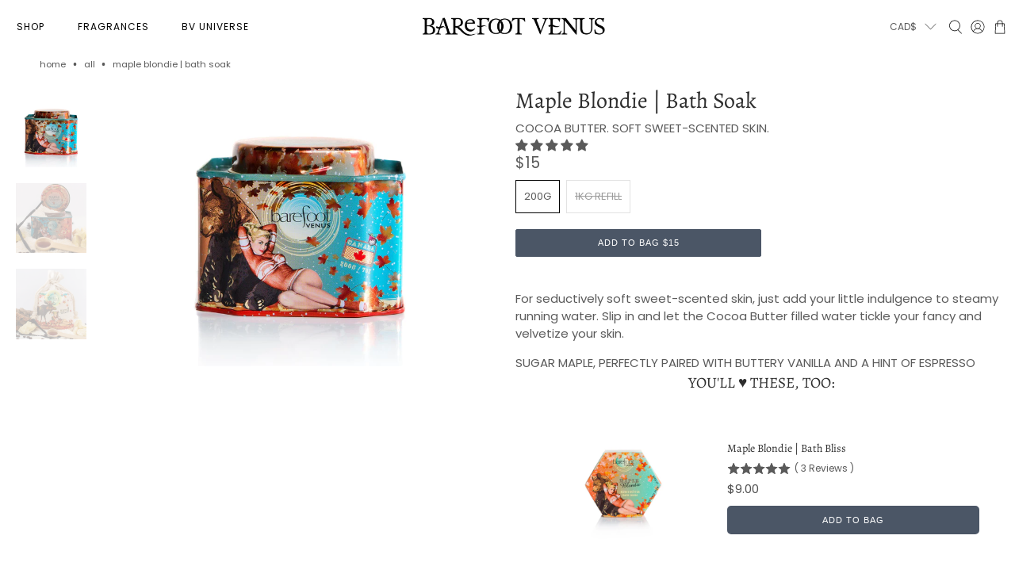

--- FILE ---
content_type: text/html; charset=utf-8
request_url: https://barefootvenususa.com/products/maple-blondie-bath-tin
body_size: 63577
content:


 <!doctype html>
<html class="no-js no-touch" lang="en">
<head> <script>
    window.Store = window.Store || {};
    window.Store.id = 289792;</script> <meta charset="utf-8"> <meta http-equiv="cleartype" content="on"> <meta name="robots" content="index,follow"> <meta name="viewport" content="width=device-width,initial-scale=1"> <meta name="theme-color" content="#ffffff"> <link rel="canonical" href="https://barefootvenus.com/products/maple-blondie-bath-tin"><title>Bath Soak. Mango &amp; Cocoa Butter, Maple Blondie | Barefoot Venus - Barefoot Venus</title> <!-- DNS prefetches --> <link rel="dns-prefetch" href="https://cdn.shopify.com"> <link rel="dns-prefetch" href="https://fonts.shopify.com"> <link rel="dns-prefetch" href="https://monorail-edge.shopifysvc.com"> <link rel="dns-prefetch" href="https://ajax.googleapis.com"> <!-- Preconnects --> <link rel="preconnect" href="https://cdn.shopify.com" crossorigin> <link rel="preconnect" href="https://fonts.shopify.com" crossorigin> <link rel="preconnect" href="https://monorail-edge.shopifysvc.com"> <link rel="preconnect" href="https://ajax.googleapis.com"> <!-- Preloads --> <!-- Preload CSS --> <link rel="preload" href="//barefootvenususa.com/cdn/shop/t/79/assets/fancybox.css?v=30466120580444283401741785795" as="style"> <link rel="preload" href="//barefootvenususa.com/cdn/shop/t/79/assets/styles.css?v=53911954158049136621768863906" as="style"> <link rel="preload" href="//barefootvenususa.com/cdn/shop/t/79/assets/custom.css?v=112300563448151224421769039523" as="style"> <!-- Preload JS --> <link rel="preload" href="https://ajax.googleapis.com/ajax/libs/jquery/3.6.0/jquery.min.js" as="script"> <link rel="preload" href="//barefootvenususa.com/cdn/shop/t/79/assets/vendors.js?v=11282825012671617991741785795" as="script"> <link rel="preload" href="//barefootvenususa.com/cdn/shop/t/79/assets/utilities.js?v=179137391273656792501751572446" as="script"> <link rel="preload" href="//barefootvenususa.com/cdn/shop/t/79/assets/app.js?v=116164191034033615881762383553" as="script"> <link rel="preload" href="/services/javascripts/currencies.js" as="script"> <link rel="preload" href="//barefootvenususa.com/cdn/shop/t/79/assets/currencyConversion.js?v=131509219858779596601741785795" as="script"> <!-- CSS for Flex --> <link rel="stylesheet" href="//barefootvenususa.com/cdn/shop/t/79/assets/fancybox.css?v=30466120580444283401741785795"> <link rel="stylesheet" href="//barefootvenususa.com/cdn/shop/t/79/assets/styles.css?v=53911954158049136621768863906"> <script>
    window.PXUTheme = window.PXUTheme || {};
    window.PXUTheme.version = '4.1.0';
    window.PXUTheme.name = 'Flex';</script> <script>
    

window.PXUTheme = window.PXUTheme || {};


window.PXUTheme.info = {
  name: 'Flex',
  version: '3.0.0'
}


window.PXUTheme.currency = {};
window.PXUTheme.currency.show_multiple_currencies = false;
window.PXUTheme.currency.presentment_currency = "CAD";
window.PXUTheme.currency.default_currency = "CAD";
window.PXUTheme.currency.display_format = "money_format";
window.PXUTheme.currency.money_format = "${{amount_no_decimals}}";
window.PXUTheme.currency.money_format_no_currency = "${{amount_no_decimals}}";
window.PXUTheme.currency.money_format_currency = "${{amount_no_decimals}}";
window.PXUTheme.currency.native_multi_currency = true;
window.PXUTheme.currency.iso_code = "CAD";
window.PXUTheme.currency.symbol = "$";



window.PXUTheme.allCountryOptionTags = "\u003coption value=\"Canada\" data-provinces=\"[[\u0026quot;Alberta\u0026quot;,\u0026quot;Alberta\u0026quot;],[\u0026quot;British Columbia\u0026quot;,\u0026quot;British Columbia\u0026quot;],[\u0026quot;Manitoba\u0026quot;,\u0026quot;Manitoba\u0026quot;],[\u0026quot;New Brunswick\u0026quot;,\u0026quot;New Brunswick\u0026quot;],[\u0026quot;Newfoundland and Labrador\u0026quot;,\u0026quot;Newfoundland and Labrador\u0026quot;],[\u0026quot;Northwest Territories\u0026quot;,\u0026quot;Northwest Territories\u0026quot;],[\u0026quot;Nova Scotia\u0026quot;,\u0026quot;Nova Scotia\u0026quot;],[\u0026quot;Nunavut\u0026quot;,\u0026quot;Nunavut\u0026quot;],[\u0026quot;Ontario\u0026quot;,\u0026quot;Ontario\u0026quot;],[\u0026quot;Prince Edward Island\u0026quot;,\u0026quot;Prince Edward Island\u0026quot;],[\u0026quot;Quebec\u0026quot;,\u0026quot;Quebec\u0026quot;],[\u0026quot;Saskatchewan\u0026quot;,\u0026quot;Saskatchewan\u0026quot;],[\u0026quot;Yukon\u0026quot;,\u0026quot;Yukon\u0026quot;]]\"\u003eCanada\u003c\/option\u003e\n\u003coption value=\"United States\" data-provinces=\"[[\u0026quot;Alabama\u0026quot;,\u0026quot;Alabama\u0026quot;],[\u0026quot;Alaska\u0026quot;,\u0026quot;Alaska\u0026quot;],[\u0026quot;American Samoa\u0026quot;,\u0026quot;American Samoa\u0026quot;],[\u0026quot;Arizona\u0026quot;,\u0026quot;Arizona\u0026quot;],[\u0026quot;Arkansas\u0026quot;,\u0026quot;Arkansas\u0026quot;],[\u0026quot;Armed Forces Americas\u0026quot;,\u0026quot;Armed Forces Americas\u0026quot;],[\u0026quot;Armed Forces Europe\u0026quot;,\u0026quot;Armed Forces Europe\u0026quot;],[\u0026quot;Armed Forces Pacific\u0026quot;,\u0026quot;Armed Forces Pacific\u0026quot;],[\u0026quot;California\u0026quot;,\u0026quot;California\u0026quot;],[\u0026quot;Colorado\u0026quot;,\u0026quot;Colorado\u0026quot;],[\u0026quot;Connecticut\u0026quot;,\u0026quot;Connecticut\u0026quot;],[\u0026quot;Delaware\u0026quot;,\u0026quot;Delaware\u0026quot;],[\u0026quot;District of Columbia\u0026quot;,\u0026quot;Washington DC\u0026quot;],[\u0026quot;Federated States of Micronesia\u0026quot;,\u0026quot;Micronesia\u0026quot;],[\u0026quot;Florida\u0026quot;,\u0026quot;Florida\u0026quot;],[\u0026quot;Georgia\u0026quot;,\u0026quot;Georgia\u0026quot;],[\u0026quot;Guam\u0026quot;,\u0026quot;Guam\u0026quot;],[\u0026quot;Hawaii\u0026quot;,\u0026quot;Hawaii\u0026quot;],[\u0026quot;Idaho\u0026quot;,\u0026quot;Idaho\u0026quot;],[\u0026quot;Illinois\u0026quot;,\u0026quot;Illinois\u0026quot;],[\u0026quot;Indiana\u0026quot;,\u0026quot;Indiana\u0026quot;],[\u0026quot;Iowa\u0026quot;,\u0026quot;Iowa\u0026quot;],[\u0026quot;Kansas\u0026quot;,\u0026quot;Kansas\u0026quot;],[\u0026quot;Kentucky\u0026quot;,\u0026quot;Kentucky\u0026quot;],[\u0026quot;Louisiana\u0026quot;,\u0026quot;Louisiana\u0026quot;],[\u0026quot;Maine\u0026quot;,\u0026quot;Maine\u0026quot;],[\u0026quot;Marshall Islands\u0026quot;,\u0026quot;Marshall Islands\u0026quot;],[\u0026quot;Maryland\u0026quot;,\u0026quot;Maryland\u0026quot;],[\u0026quot;Massachusetts\u0026quot;,\u0026quot;Massachusetts\u0026quot;],[\u0026quot;Michigan\u0026quot;,\u0026quot;Michigan\u0026quot;],[\u0026quot;Minnesota\u0026quot;,\u0026quot;Minnesota\u0026quot;],[\u0026quot;Mississippi\u0026quot;,\u0026quot;Mississippi\u0026quot;],[\u0026quot;Missouri\u0026quot;,\u0026quot;Missouri\u0026quot;],[\u0026quot;Montana\u0026quot;,\u0026quot;Montana\u0026quot;],[\u0026quot;Nebraska\u0026quot;,\u0026quot;Nebraska\u0026quot;],[\u0026quot;Nevada\u0026quot;,\u0026quot;Nevada\u0026quot;],[\u0026quot;New Hampshire\u0026quot;,\u0026quot;New Hampshire\u0026quot;],[\u0026quot;New Jersey\u0026quot;,\u0026quot;New Jersey\u0026quot;],[\u0026quot;New Mexico\u0026quot;,\u0026quot;New Mexico\u0026quot;],[\u0026quot;New York\u0026quot;,\u0026quot;New York\u0026quot;],[\u0026quot;North Carolina\u0026quot;,\u0026quot;North Carolina\u0026quot;],[\u0026quot;North Dakota\u0026quot;,\u0026quot;North Dakota\u0026quot;],[\u0026quot;Northern Mariana Islands\u0026quot;,\u0026quot;Northern Mariana Islands\u0026quot;],[\u0026quot;Ohio\u0026quot;,\u0026quot;Ohio\u0026quot;],[\u0026quot;Oklahoma\u0026quot;,\u0026quot;Oklahoma\u0026quot;],[\u0026quot;Oregon\u0026quot;,\u0026quot;Oregon\u0026quot;],[\u0026quot;Palau\u0026quot;,\u0026quot;Palau\u0026quot;],[\u0026quot;Pennsylvania\u0026quot;,\u0026quot;Pennsylvania\u0026quot;],[\u0026quot;Puerto Rico\u0026quot;,\u0026quot;Puerto Rico\u0026quot;],[\u0026quot;Rhode Island\u0026quot;,\u0026quot;Rhode Island\u0026quot;],[\u0026quot;South Carolina\u0026quot;,\u0026quot;South Carolina\u0026quot;],[\u0026quot;South Dakota\u0026quot;,\u0026quot;South Dakota\u0026quot;],[\u0026quot;Tennessee\u0026quot;,\u0026quot;Tennessee\u0026quot;],[\u0026quot;Texas\u0026quot;,\u0026quot;Texas\u0026quot;],[\u0026quot;Utah\u0026quot;,\u0026quot;Utah\u0026quot;],[\u0026quot;Vermont\u0026quot;,\u0026quot;Vermont\u0026quot;],[\u0026quot;Virgin Islands\u0026quot;,\u0026quot;U.S. Virgin Islands\u0026quot;],[\u0026quot;Virginia\u0026quot;,\u0026quot;Virginia\u0026quot;],[\u0026quot;Washington\u0026quot;,\u0026quot;Washington\u0026quot;],[\u0026quot;West Virginia\u0026quot;,\u0026quot;West Virginia\u0026quot;],[\u0026quot;Wisconsin\u0026quot;,\u0026quot;Wisconsin\u0026quot;],[\u0026quot;Wyoming\u0026quot;,\u0026quot;Wyoming\u0026quot;]]\"\u003eUnited States\u003c\/option\u003e\n\u003coption value=\"---\" data-provinces=\"[]\"\u003e---\u003c\/option\u003e\n\u003coption value=\"Afghanistan\" data-provinces=\"[]\"\u003eAfghanistan\u003c\/option\u003e\n\u003coption value=\"Aland Islands\" data-provinces=\"[]\"\u003eÅland Islands\u003c\/option\u003e\n\u003coption value=\"Albania\" data-provinces=\"[]\"\u003eAlbania\u003c\/option\u003e\n\u003coption value=\"Algeria\" data-provinces=\"[]\"\u003eAlgeria\u003c\/option\u003e\n\u003coption value=\"Andorra\" data-provinces=\"[]\"\u003eAndorra\u003c\/option\u003e\n\u003coption value=\"Angola\" data-provinces=\"[]\"\u003eAngola\u003c\/option\u003e\n\u003coption value=\"Anguilla\" data-provinces=\"[]\"\u003eAnguilla\u003c\/option\u003e\n\u003coption value=\"Antigua And Barbuda\" data-provinces=\"[]\"\u003eAntigua \u0026 Barbuda\u003c\/option\u003e\n\u003coption value=\"Argentina\" data-provinces=\"[[\u0026quot;Buenos Aires\u0026quot;,\u0026quot;Buenos Aires Province\u0026quot;],[\u0026quot;Catamarca\u0026quot;,\u0026quot;Catamarca\u0026quot;],[\u0026quot;Chaco\u0026quot;,\u0026quot;Chaco\u0026quot;],[\u0026quot;Chubut\u0026quot;,\u0026quot;Chubut\u0026quot;],[\u0026quot;Ciudad Autónoma de Buenos Aires\u0026quot;,\u0026quot;Buenos Aires (Autonomous City)\u0026quot;],[\u0026quot;Corrientes\u0026quot;,\u0026quot;Corrientes\u0026quot;],[\u0026quot;Córdoba\u0026quot;,\u0026quot;Córdoba\u0026quot;],[\u0026quot;Entre Ríos\u0026quot;,\u0026quot;Entre Ríos\u0026quot;],[\u0026quot;Formosa\u0026quot;,\u0026quot;Formosa\u0026quot;],[\u0026quot;Jujuy\u0026quot;,\u0026quot;Jujuy\u0026quot;],[\u0026quot;La Pampa\u0026quot;,\u0026quot;La Pampa\u0026quot;],[\u0026quot;La Rioja\u0026quot;,\u0026quot;La Rioja\u0026quot;],[\u0026quot;Mendoza\u0026quot;,\u0026quot;Mendoza\u0026quot;],[\u0026quot;Misiones\u0026quot;,\u0026quot;Misiones\u0026quot;],[\u0026quot;Neuquén\u0026quot;,\u0026quot;Neuquén\u0026quot;],[\u0026quot;Río Negro\u0026quot;,\u0026quot;Río Negro\u0026quot;],[\u0026quot;Salta\u0026quot;,\u0026quot;Salta\u0026quot;],[\u0026quot;San Juan\u0026quot;,\u0026quot;San Juan\u0026quot;],[\u0026quot;San Luis\u0026quot;,\u0026quot;San Luis\u0026quot;],[\u0026quot;Santa Cruz\u0026quot;,\u0026quot;Santa Cruz\u0026quot;],[\u0026quot;Santa Fe\u0026quot;,\u0026quot;Santa Fe\u0026quot;],[\u0026quot;Santiago Del Estero\u0026quot;,\u0026quot;Santiago del Estero\u0026quot;],[\u0026quot;Tierra Del Fuego\u0026quot;,\u0026quot;Tierra del Fuego\u0026quot;],[\u0026quot;Tucumán\u0026quot;,\u0026quot;Tucumán\u0026quot;]]\"\u003eArgentina\u003c\/option\u003e\n\u003coption value=\"Armenia\" data-provinces=\"[]\"\u003eArmenia\u003c\/option\u003e\n\u003coption value=\"Aruba\" data-provinces=\"[]\"\u003eAruba\u003c\/option\u003e\n\u003coption value=\"Ascension Island\" data-provinces=\"[]\"\u003eAscension Island\u003c\/option\u003e\n\u003coption value=\"Australia\" data-provinces=\"[[\u0026quot;Australian Capital Territory\u0026quot;,\u0026quot;Australian Capital Territory\u0026quot;],[\u0026quot;New South Wales\u0026quot;,\u0026quot;New South Wales\u0026quot;],[\u0026quot;Northern Territory\u0026quot;,\u0026quot;Northern Territory\u0026quot;],[\u0026quot;Queensland\u0026quot;,\u0026quot;Queensland\u0026quot;],[\u0026quot;South Australia\u0026quot;,\u0026quot;South Australia\u0026quot;],[\u0026quot;Tasmania\u0026quot;,\u0026quot;Tasmania\u0026quot;],[\u0026quot;Victoria\u0026quot;,\u0026quot;Victoria\u0026quot;],[\u0026quot;Western Australia\u0026quot;,\u0026quot;Western Australia\u0026quot;]]\"\u003eAustralia\u003c\/option\u003e\n\u003coption value=\"Austria\" data-provinces=\"[]\"\u003eAustria\u003c\/option\u003e\n\u003coption value=\"Azerbaijan\" data-provinces=\"[]\"\u003eAzerbaijan\u003c\/option\u003e\n\u003coption value=\"Bahamas\" data-provinces=\"[]\"\u003eBahamas\u003c\/option\u003e\n\u003coption value=\"Bahrain\" data-provinces=\"[]\"\u003eBahrain\u003c\/option\u003e\n\u003coption value=\"Bangladesh\" data-provinces=\"[]\"\u003eBangladesh\u003c\/option\u003e\n\u003coption value=\"Barbados\" data-provinces=\"[]\"\u003eBarbados\u003c\/option\u003e\n\u003coption value=\"Belarus\" data-provinces=\"[]\"\u003eBelarus\u003c\/option\u003e\n\u003coption value=\"Belgium\" data-provinces=\"[]\"\u003eBelgium\u003c\/option\u003e\n\u003coption value=\"Belize\" data-provinces=\"[]\"\u003eBelize\u003c\/option\u003e\n\u003coption value=\"Benin\" data-provinces=\"[]\"\u003eBenin\u003c\/option\u003e\n\u003coption value=\"Bermuda\" data-provinces=\"[]\"\u003eBermuda\u003c\/option\u003e\n\u003coption value=\"Bhutan\" data-provinces=\"[]\"\u003eBhutan\u003c\/option\u003e\n\u003coption value=\"Bolivia\" data-provinces=\"[]\"\u003eBolivia\u003c\/option\u003e\n\u003coption value=\"Bosnia And Herzegovina\" data-provinces=\"[]\"\u003eBosnia \u0026 Herzegovina\u003c\/option\u003e\n\u003coption value=\"Botswana\" data-provinces=\"[]\"\u003eBotswana\u003c\/option\u003e\n\u003coption value=\"Brazil\" data-provinces=\"[[\u0026quot;Acre\u0026quot;,\u0026quot;Acre\u0026quot;],[\u0026quot;Alagoas\u0026quot;,\u0026quot;Alagoas\u0026quot;],[\u0026quot;Amapá\u0026quot;,\u0026quot;Amapá\u0026quot;],[\u0026quot;Amazonas\u0026quot;,\u0026quot;Amazonas\u0026quot;],[\u0026quot;Bahia\u0026quot;,\u0026quot;Bahia\u0026quot;],[\u0026quot;Ceará\u0026quot;,\u0026quot;Ceará\u0026quot;],[\u0026quot;Distrito Federal\u0026quot;,\u0026quot;Federal District\u0026quot;],[\u0026quot;Espírito Santo\u0026quot;,\u0026quot;Espírito Santo\u0026quot;],[\u0026quot;Goiás\u0026quot;,\u0026quot;Goiás\u0026quot;],[\u0026quot;Maranhão\u0026quot;,\u0026quot;Maranhão\u0026quot;],[\u0026quot;Mato Grosso\u0026quot;,\u0026quot;Mato Grosso\u0026quot;],[\u0026quot;Mato Grosso do Sul\u0026quot;,\u0026quot;Mato Grosso do Sul\u0026quot;],[\u0026quot;Minas Gerais\u0026quot;,\u0026quot;Minas Gerais\u0026quot;],[\u0026quot;Paraná\u0026quot;,\u0026quot;Paraná\u0026quot;],[\u0026quot;Paraíba\u0026quot;,\u0026quot;Paraíba\u0026quot;],[\u0026quot;Pará\u0026quot;,\u0026quot;Pará\u0026quot;],[\u0026quot;Pernambuco\u0026quot;,\u0026quot;Pernambuco\u0026quot;],[\u0026quot;Piauí\u0026quot;,\u0026quot;Piauí\u0026quot;],[\u0026quot;Rio Grande do Norte\u0026quot;,\u0026quot;Rio Grande do Norte\u0026quot;],[\u0026quot;Rio Grande do Sul\u0026quot;,\u0026quot;Rio Grande do Sul\u0026quot;],[\u0026quot;Rio de Janeiro\u0026quot;,\u0026quot;Rio de Janeiro\u0026quot;],[\u0026quot;Rondônia\u0026quot;,\u0026quot;Rondônia\u0026quot;],[\u0026quot;Roraima\u0026quot;,\u0026quot;Roraima\u0026quot;],[\u0026quot;Santa Catarina\u0026quot;,\u0026quot;Santa Catarina\u0026quot;],[\u0026quot;Sergipe\u0026quot;,\u0026quot;Sergipe\u0026quot;],[\u0026quot;São Paulo\u0026quot;,\u0026quot;São Paulo\u0026quot;],[\u0026quot;Tocantins\u0026quot;,\u0026quot;Tocantins\u0026quot;]]\"\u003eBrazil\u003c\/option\u003e\n\u003coption value=\"British Indian Ocean Territory\" data-provinces=\"[]\"\u003eBritish Indian Ocean Territory\u003c\/option\u003e\n\u003coption value=\"Virgin Islands, British\" data-provinces=\"[]\"\u003eBritish Virgin Islands\u003c\/option\u003e\n\u003coption value=\"Brunei\" data-provinces=\"[]\"\u003eBrunei\u003c\/option\u003e\n\u003coption value=\"Bulgaria\" data-provinces=\"[]\"\u003eBulgaria\u003c\/option\u003e\n\u003coption value=\"Burkina Faso\" data-provinces=\"[]\"\u003eBurkina Faso\u003c\/option\u003e\n\u003coption value=\"Burundi\" data-provinces=\"[]\"\u003eBurundi\u003c\/option\u003e\n\u003coption value=\"Cambodia\" data-provinces=\"[]\"\u003eCambodia\u003c\/option\u003e\n\u003coption value=\"Republic of Cameroon\" data-provinces=\"[]\"\u003eCameroon\u003c\/option\u003e\n\u003coption value=\"Canada\" data-provinces=\"[[\u0026quot;Alberta\u0026quot;,\u0026quot;Alberta\u0026quot;],[\u0026quot;British Columbia\u0026quot;,\u0026quot;British Columbia\u0026quot;],[\u0026quot;Manitoba\u0026quot;,\u0026quot;Manitoba\u0026quot;],[\u0026quot;New Brunswick\u0026quot;,\u0026quot;New Brunswick\u0026quot;],[\u0026quot;Newfoundland and Labrador\u0026quot;,\u0026quot;Newfoundland and Labrador\u0026quot;],[\u0026quot;Northwest Territories\u0026quot;,\u0026quot;Northwest Territories\u0026quot;],[\u0026quot;Nova Scotia\u0026quot;,\u0026quot;Nova Scotia\u0026quot;],[\u0026quot;Nunavut\u0026quot;,\u0026quot;Nunavut\u0026quot;],[\u0026quot;Ontario\u0026quot;,\u0026quot;Ontario\u0026quot;],[\u0026quot;Prince Edward Island\u0026quot;,\u0026quot;Prince Edward Island\u0026quot;],[\u0026quot;Quebec\u0026quot;,\u0026quot;Quebec\u0026quot;],[\u0026quot;Saskatchewan\u0026quot;,\u0026quot;Saskatchewan\u0026quot;],[\u0026quot;Yukon\u0026quot;,\u0026quot;Yukon\u0026quot;]]\"\u003eCanada\u003c\/option\u003e\n\u003coption value=\"Cape Verde\" data-provinces=\"[]\"\u003eCape Verde\u003c\/option\u003e\n\u003coption value=\"Caribbean Netherlands\" data-provinces=\"[]\"\u003eCaribbean Netherlands\u003c\/option\u003e\n\u003coption value=\"Cayman Islands\" data-provinces=\"[]\"\u003eCayman Islands\u003c\/option\u003e\n\u003coption value=\"Central African Republic\" data-provinces=\"[]\"\u003eCentral African Republic\u003c\/option\u003e\n\u003coption value=\"Chad\" data-provinces=\"[]\"\u003eChad\u003c\/option\u003e\n\u003coption value=\"Chile\" data-provinces=\"[[\u0026quot;Antofagasta\u0026quot;,\u0026quot;Antofagasta\u0026quot;],[\u0026quot;Araucanía\u0026quot;,\u0026quot;Araucanía\u0026quot;],[\u0026quot;Arica and Parinacota\u0026quot;,\u0026quot;Arica y Parinacota\u0026quot;],[\u0026quot;Atacama\u0026quot;,\u0026quot;Atacama\u0026quot;],[\u0026quot;Aysén\u0026quot;,\u0026quot;Aysén\u0026quot;],[\u0026quot;Biobío\u0026quot;,\u0026quot;Bío Bío\u0026quot;],[\u0026quot;Coquimbo\u0026quot;,\u0026quot;Coquimbo\u0026quot;],[\u0026quot;Los Lagos\u0026quot;,\u0026quot;Los Lagos\u0026quot;],[\u0026quot;Los Ríos\u0026quot;,\u0026quot;Los Ríos\u0026quot;],[\u0026quot;Magallanes\u0026quot;,\u0026quot;Magallanes Region\u0026quot;],[\u0026quot;Maule\u0026quot;,\u0026quot;Maule\u0026quot;],[\u0026quot;O\u0026#39;Higgins\u0026quot;,\u0026quot;Libertador General Bernardo O’Higgins\u0026quot;],[\u0026quot;Santiago\u0026quot;,\u0026quot;Santiago Metropolitan\u0026quot;],[\u0026quot;Tarapacá\u0026quot;,\u0026quot;Tarapacá\u0026quot;],[\u0026quot;Valparaíso\u0026quot;,\u0026quot;Valparaíso\u0026quot;],[\u0026quot;Ñuble\u0026quot;,\u0026quot;Ñuble\u0026quot;]]\"\u003eChile\u003c\/option\u003e\n\u003coption value=\"China\" data-provinces=\"[[\u0026quot;Anhui\u0026quot;,\u0026quot;Anhui\u0026quot;],[\u0026quot;Beijing\u0026quot;,\u0026quot;Beijing\u0026quot;],[\u0026quot;Chongqing\u0026quot;,\u0026quot;Chongqing\u0026quot;],[\u0026quot;Fujian\u0026quot;,\u0026quot;Fujian\u0026quot;],[\u0026quot;Gansu\u0026quot;,\u0026quot;Gansu\u0026quot;],[\u0026quot;Guangdong\u0026quot;,\u0026quot;Guangdong\u0026quot;],[\u0026quot;Guangxi\u0026quot;,\u0026quot;Guangxi\u0026quot;],[\u0026quot;Guizhou\u0026quot;,\u0026quot;Guizhou\u0026quot;],[\u0026quot;Hainan\u0026quot;,\u0026quot;Hainan\u0026quot;],[\u0026quot;Hebei\u0026quot;,\u0026quot;Hebei\u0026quot;],[\u0026quot;Heilongjiang\u0026quot;,\u0026quot;Heilongjiang\u0026quot;],[\u0026quot;Henan\u0026quot;,\u0026quot;Henan\u0026quot;],[\u0026quot;Hubei\u0026quot;,\u0026quot;Hubei\u0026quot;],[\u0026quot;Hunan\u0026quot;,\u0026quot;Hunan\u0026quot;],[\u0026quot;Inner Mongolia\u0026quot;,\u0026quot;Inner Mongolia\u0026quot;],[\u0026quot;Jiangsu\u0026quot;,\u0026quot;Jiangsu\u0026quot;],[\u0026quot;Jiangxi\u0026quot;,\u0026quot;Jiangxi\u0026quot;],[\u0026quot;Jilin\u0026quot;,\u0026quot;Jilin\u0026quot;],[\u0026quot;Liaoning\u0026quot;,\u0026quot;Liaoning\u0026quot;],[\u0026quot;Ningxia\u0026quot;,\u0026quot;Ningxia\u0026quot;],[\u0026quot;Qinghai\u0026quot;,\u0026quot;Qinghai\u0026quot;],[\u0026quot;Shaanxi\u0026quot;,\u0026quot;Shaanxi\u0026quot;],[\u0026quot;Shandong\u0026quot;,\u0026quot;Shandong\u0026quot;],[\u0026quot;Shanghai\u0026quot;,\u0026quot;Shanghai\u0026quot;],[\u0026quot;Shanxi\u0026quot;,\u0026quot;Shanxi\u0026quot;],[\u0026quot;Sichuan\u0026quot;,\u0026quot;Sichuan\u0026quot;],[\u0026quot;Tianjin\u0026quot;,\u0026quot;Tianjin\u0026quot;],[\u0026quot;Xinjiang\u0026quot;,\u0026quot;Xinjiang\u0026quot;],[\u0026quot;Xizang\u0026quot;,\u0026quot;Tibet\u0026quot;],[\u0026quot;Yunnan\u0026quot;,\u0026quot;Yunnan\u0026quot;],[\u0026quot;Zhejiang\u0026quot;,\u0026quot;Zhejiang\u0026quot;]]\"\u003eChina\u003c\/option\u003e\n\u003coption value=\"Christmas Island\" data-provinces=\"[]\"\u003eChristmas Island\u003c\/option\u003e\n\u003coption value=\"Cocos (Keeling) Islands\" data-provinces=\"[]\"\u003eCocos (Keeling) Islands\u003c\/option\u003e\n\u003coption value=\"Colombia\" data-provinces=\"[[\u0026quot;Amazonas\u0026quot;,\u0026quot;Amazonas\u0026quot;],[\u0026quot;Antioquia\u0026quot;,\u0026quot;Antioquia\u0026quot;],[\u0026quot;Arauca\u0026quot;,\u0026quot;Arauca\u0026quot;],[\u0026quot;Atlántico\u0026quot;,\u0026quot;Atlántico\u0026quot;],[\u0026quot;Bogotá, D.C.\u0026quot;,\u0026quot;Capital District\u0026quot;],[\u0026quot;Bolívar\u0026quot;,\u0026quot;Bolívar\u0026quot;],[\u0026quot;Boyacá\u0026quot;,\u0026quot;Boyacá\u0026quot;],[\u0026quot;Caldas\u0026quot;,\u0026quot;Caldas\u0026quot;],[\u0026quot;Caquetá\u0026quot;,\u0026quot;Caquetá\u0026quot;],[\u0026quot;Casanare\u0026quot;,\u0026quot;Casanare\u0026quot;],[\u0026quot;Cauca\u0026quot;,\u0026quot;Cauca\u0026quot;],[\u0026quot;Cesar\u0026quot;,\u0026quot;Cesar\u0026quot;],[\u0026quot;Chocó\u0026quot;,\u0026quot;Chocó\u0026quot;],[\u0026quot;Cundinamarca\u0026quot;,\u0026quot;Cundinamarca\u0026quot;],[\u0026quot;Córdoba\u0026quot;,\u0026quot;Córdoba\u0026quot;],[\u0026quot;Guainía\u0026quot;,\u0026quot;Guainía\u0026quot;],[\u0026quot;Guaviare\u0026quot;,\u0026quot;Guaviare\u0026quot;],[\u0026quot;Huila\u0026quot;,\u0026quot;Huila\u0026quot;],[\u0026quot;La Guajira\u0026quot;,\u0026quot;La Guajira\u0026quot;],[\u0026quot;Magdalena\u0026quot;,\u0026quot;Magdalena\u0026quot;],[\u0026quot;Meta\u0026quot;,\u0026quot;Meta\u0026quot;],[\u0026quot;Nariño\u0026quot;,\u0026quot;Nariño\u0026quot;],[\u0026quot;Norte de Santander\u0026quot;,\u0026quot;Norte de Santander\u0026quot;],[\u0026quot;Putumayo\u0026quot;,\u0026quot;Putumayo\u0026quot;],[\u0026quot;Quindío\u0026quot;,\u0026quot;Quindío\u0026quot;],[\u0026quot;Risaralda\u0026quot;,\u0026quot;Risaralda\u0026quot;],[\u0026quot;San Andrés, Providencia y Santa Catalina\u0026quot;,\u0026quot;San Andrés \\u0026 Providencia\u0026quot;],[\u0026quot;Santander\u0026quot;,\u0026quot;Santander\u0026quot;],[\u0026quot;Sucre\u0026quot;,\u0026quot;Sucre\u0026quot;],[\u0026quot;Tolima\u0026quot;,\u0026quot;Tolima\u0026quot;],[\u0026quot;Valle del Cauca\u0026quot;,\u0026quot;Valle del Cauca\u0026quot;],[\u0026quot;Vaupés\u0026quot;,\u0026quot;Vaupés\u0026quot;],[\u0026quot;Vichada\u0026quot;,\u0026quot;Vichada\u0026quot;]]\"\u003eColombia\u003c\/option\u003e\n\u003coption value=\"Comoros\" data-provinces=\"[]\"\u003eComoros\u003c\/option\u003e\n\u003coption value=\"Congo\" data-provinces=\"[]\"\u003eCongo - Brazzaville\u003c\/option\u003e\n\u003coption value=\"Congo, The Democratic Republic Of The\" data-provinces=\"[]\"\u003eCongo - Kinshasa\u003c\/option\u003e\n\u003coption value=\"Cook Islands\" data-provinces=\"[]\"\u003eCook Islands\u003c\/option\u003e\n\u003coption value=\"Costa Rica\" data-provinces=\"[[\u0026quot;Alajuela\u0026quot;,\u0026quot;Alajuela\u0026quot;],[\u0026quot;Cartago\u0026quot;,\u0026quot;Cartago\u0026quot;],[\u0026quot;Guanacaste\u0026quot;,\u0026quot;Guanacaste\u0026quot;],[\u0026quot;Heredia\u0026quot;,\u0026quot;Heredia\u0026quot;],[\u0026quot;Limón\u0026quot;,\u0026quot;Limón\u0026quot;],[\u0026quot;Puntarenas\u0026quot;,\u0026quot;Puntarenas\u0026quot;],[\u0026quot;San José\u0026quot;,\u0026quot;San José\u0026quot;]]\"\u003eCosta Rica\u003c\/option\u003e\n\u003coption value=\"Croatia\" data-provinces=\"[]\"\u003eCroatia\u003c\/option\u003e\n\u003coption value=\"Curaçao\" data-provinces=\"[]\"\u003eCuraçao\u003c\/option\u003e\n\u003coption value=\"Cyprus\" data-provinces=\"[]\"\u003eCyprus\u003c\/option\u003e\n\u003coption value=\"Czech Republic\" data-provinces=\"[]\"\u003eCzechia\u003c\/option\u003e\n\u003coption value=\"Côte d'Ivoire\" data-provinces=\"[]\"\u003eCôte d’Ivoire\u003c\/option\u003e\n\u003coption value=\"Denmark\" data-provinces=\"[]\"\u003eDenmark\u003c\/option\u003e\n\u003coption value=\"Djibouti\" data-provinces=\"[]\"\u003eDjibouti\u003c\/option\u003e\n\u003coption value=\"Dominica\" data-provinces=\"[]\"\u003eDominica\u003c\/option\u003e\n\u003coption value=\"Dominican Republic\" data-provinces=\"[]\"\u003eDominican Republic\u003c\/option\u003e\n\u003coption value=\"Ecuador\" data-provinces=\"[]\"\u003eEcuador\u003c\/option\u003e\n\u003coption value=\"Egypt\" data-provinces=\"[[\u0026quot;6th of October\u0026quot;,\u0026quot;6th of October\u0026quot;],[\u0026quot;Al Sharqia\u0026quot;,\u0026quot;Al Sharqia\u0026quot;],[\u0026quot;Alexandria\u0026quot;,\u0026quot;Alexandria\u0026quot;],[\u0026quot;Aswan\u0026quot;,\u0026quot;Aswan\u0026quot;],[\u0026quot;Asyut\u0026quot;,\u0026quot;Asyut\u0026quot;],[\u0026quot;Beheira\u0026quot;,\u0026quot;Beheira\u0026quot;],[\u0026quot;Beni Suef\u0026quot;,\u0026quot;Beni Suef\u0026quot;],[\u0026quot;Cairo\u0026quot;,\u0026quot;Cairo\u0026quot;],[\u0026quot;Dakahlia\u0026quot;,\u0026quot;Dakahlia\u0026quot;],[\u0026quot;Damietta\u0026quot;,\u0026quot;Damietta\u0026quot;],[\u0026quot;Faiyum\u0026quot;,\u0026quot;Faiyum\u0026quot;],[\u0026quot;Gharbia\u0026quot;,\u0026quot;Gharbia\u0026quot;],[\u0026quot;Giza\u0026quot;,\u0026quot;Giza\u0026quot;],[\u0026quot;Helwan\u0026quot;,\u0026quot;Helwan\u0026quot;],[\u0026quot;Ismailia\u0026quot;,\u0026quot;Ismailia\u0026quot;],[\u0026quot;Kafr el-Sheikh\u0026quot;,\u0026quot;Kafr el-Sheikh\u0026quot;],[\u0026quot;Luxor\u0026quot;,\u0026quot;Luxor\u0026quot;],[\u0026quot;Matrouh\u0026quot;,\u0026quot;Matrouh\u0026quot;],[\u0026quot;Minya\u0026quot;,\u0026quot;Minya\u0026quot;],[\u0026quot;Monufia\u0026quot;,\u0026quot;Monufia\u0026quot;],[\u0026quot;New Valley\u0026quot;,\u0026quot;New Valley\u0026quot;],[\u0026quot;North Sinai\u0026quot;,\u0026quot;North Sinai\u0026quot;],[\u0026quot;Port Said\u0026quot;,\u0026quot;Port Said\u0026quot;],[\u0026quot;Qalyubia\u0026quot;,\u0026quot;Qalyubia\u0026quot;],[\u0026quot;Qena\u0026quot;,\u0026quot;Qena\u0026quot;],[\u0026quot;Red Sea\u0026quot;,\u0026quot;Red Sea\u0026quot;],[\u0026quot;Sohag\u0026quot;,\u0026quot;Sohag\u0026quot;],[\u0026quot;South Sinai\u0026quot;,\u0026quot;South Sinai\u0026quot;],[\u0026quot;Suez\u0026quot;,\u0026quot;Suez\u0026quot;]]\"\u003eEgypt\u003c\/option\u003e\n\u003coption value=\"El Salvador\" data-provinces=\"[[\u0026quot;Ahuachapán\u0026quot;,\u0026quot;Ahuachapán\u0026quot;],[\u0026quot;Cabañas\u0026quot;,\u0026quot;Cabañas\u0026quot;],[\u0026quot;Chalatenango\u0026quot;,\u0026quot;Chalatenango\u0026quot;],[\u0026quot;Cuscatlán\u0026quot;,\u0026quot;Cuscatlán\u0026quot;],[\u0026quot;La Libertad\u0026quot;,\u0026quot;La Libertad\u0026quot;],[\u0026quot;La Paz\u0026quot;,\u0026quot;La Paz\u0026quot;],[\u0026quot;La Unión\u0026quot;,\u0026quot;La Unión\u0026quot;],[\u0026quot;Morazán\u0026quot;,\u0026quot;Morazán\u0026quot;],[\u0026quot;San Miguel\u0026quot;,\u0026quot;San Miguel\u0026quot;],[\u0026quot;San Salvador\u0026quot;,\u0026quot;San Salvador\u0026quot;],[\u0026quot;San Vicente\u0026quot;,\u0026quot;San Vicente\u0026quot;],[\u0026quot;Santa Ana\u0026quot;,\u0026quot;Santa Ana\u0026quot;],[\u0026quot;Sonsonate\u0026quot;,\u0026quot;Sonsonate\u0026quot;],[\u0026quot;Usulután\u0026quot;,\u0026quot;Usulután\u0026quot;]]\"\u003eEl Salvador\u003c\/option\u003e\n\u003coption value=\"Equatorial Guinea\" data-provinces=\"[]\"\u003eEquatorial Guinea\u003c\/option\u003e\n\u003coption value=\"Eritrea\" data-provinces=\"[]\"\u003eEritrea\u003c\/option\u003e\n\u003coption value=\"Estonia\" data-provinces=\"[]\"\u003eEstonia\u003c\/option\u003e\n\u003coption value=\"Eswatini\" data-provinces=\"[]\"\u003eEswatini\u003c\/option\u003e\n\u003coption value=\"Ethiopia\" data-provinces=\"[]\"\u003eEthiopia\u003c\/option\u003e\n\u003coption value=\"Falkland Islands (Malvinas)\" data-provinces=\"[]\"\u003eFalkland Islands\u003c\/option\u003e\n\u003coption value=\"Faroe Islands\" data-provinces=\"[]\"\u003eFaroe Islands\u003c\/option\u003e\n\u003coption value=\"Fiji\" data-provinces=\"[]\"\u003eFiji\u003c\/option\u003e\n\u003coption value=\"Finland\" data-provinces=\"[]\"\u003eFinland\u003c\/option\u003e\n\u003coption value=\"France\" data-provinces=\"[]\"\u003eFrance\u003c\/option\u003e\n\u003coption value=\"French Guiana\" data-provinces=\"[]\"\u003eFrench Guiana\u003c\/option\u003e\n\u003coption value=\"French Polynesia\" data-provinces=\"[]\"\u003eFrench Polynesia\u003c\/option\u003e\n\u003coption value=\"French Southern Territories\" data-provinces=\"[]\"\u003eFrench Southern Territories\u003c\/option\u003e\n\u003coption value=\"Gabon\" data-provinces=\"[]\"\u003eGabon\u003c\/option\u003e\n\u003coption value=\"Gambia\" data-provinces=\"[]\"\u003eGambia\u003c\/option\u003e\n\u003coption value=\"Georgia\" data-provinces=\"[]\"\u003eGeorgia\u003c\/option\u003e\n\u003coption value=\"Germany\" data-provinces=\"[]\"\u003eGermany\u003c\/option\u003e\n\u003coption value=\"Ghana\" data-provinces=\"[]\"\u003eGhana\u003c\/option\u003e\n\u003coption value=\"Gibraltar\" data-provinces=\"[]\"\u003eGibraltar\u003c\/option\u003e\n\u003coption value=\"Greece\" data-provinces=\"[]\"\u003eGreece\u003c\/option\u003e\n\u003coption value=\"Greenland\" data-provinces=\"[]\"\u003eGreenland\u003c\/option\u003e\n\u003coption value=\"Grenada\" data-provinces=\"[]\"\u003eGrenada\u003c\/option\u003e\n\u003coption value=\"Guadeloupe\" data-provinces=\"[]\"\u003eGuadeloupe\u003c\/option\u003e\n\u003coption value=\"Guatemala\" data-provinces=\"[[\u0026quot;Alta Verapaz\u0026quot;,\u0026quot;Alta Verapaz\u0026quot;],[\u0026quot;Baja Verapaz\u0026quot;,\u0026quot;Baja Verapaz\u0026quot;],[\u0026quot;Chimaltenango\u0026quot;,\u0026quot;Chimaltenango\u0026quot;],[\u0026quot;Chiquimula\u0026quot;,\u0026quot;Chiquimula\u0026quot;],[\u0026quot;El Progreso\u0026quot;,\u0026quot;El Progreso\u0026quot;],[\u0026quot;Escuintla\u0026quot;,\u0026quot;Escuintla\u0026quot;],[\u0026quot;Guatemala\u0026quot;,\u0026quot;Guatemala\u0026quot;],[\u0026quot;Huehuetenango\u0026quot;,\u0026quot;Huehuetenango\u0026quot;],[\u0026quot;Izabal\u0026quot;,\u0026quot;Izabal\u0026quot;],[\u0026quot;Jalapa\u0026quot;,\u0026quot;Jalapa\u0026quot;],[\u0026quot;Jutiapa\u0026quot;,\u0026quot;Jutiapa\u0026quot;],[\u0026quot;Petén\u0026quot;,\u0026quot;Petén\u0026quot;],[\u0026quot;Quetzaltenango\u0026quot;,\u0026quot;Quetzaltenango\u0026quot;],[\u0026quot;Quiché\u0026quot;,\u0026quot;Quiché\u0026quot;],[\u0026quot;Retalhuleu\u0026quot;,\u0026quot;Retalhuleu\u0026quot;],[\u0026quot;Sacatepéquez\u0026quot;,\u0026quot;Sacatepéquez\u0026quot;],[\u0026quot;San Marcos\u0026quot;,\u0026quot;San Marcos\u0026quot;],[\u0026quot;Santa Rosa\u0026quot;,\u0026quot;Santa Rosa\u0026quot;],[\u0026quot;Sololá\u0026quot;,\u0026quot;Sololá\u0026quot;],[\u0026quot;Suchitepéquez\u0026quot;,\u0026quot;Suchitepéquez\u0026quot;],[\u0026quot;Totonicapán\u0026quot;,\u0026quot;Totonicapán\u0026quot;],[\u0026quot;Zacapa\u0026quot;,\u0026quot;Zacapa\u0026quot;]]\"\u003eGuatemala\u003c\/option\u003e\n\u003coption value=\"Guernsey\" data-provinces=\"[]\"\u003eGuernsey\u003c\/option\u003e\n\u003coption value=\"Guinea\" data-provinces=\"[]\"\u003eGuinea\u003c\/option\u003e\n\u003coption value=\"Guinea Bissau\" data-provinces=\"[]\"\u003eGuinea-Bissau\u003c\/option\u003e\n\u003coption value=\"Guyana\" data-provinces=\"[]\"\u003eGuyana\u003c\/option\u003e\n\u003coption value=\"Haiti\" data-provinces=\"[]\"\u003eHaiti\u003c\/option\u003e\n\u003coption value=\"Honduras\" data-provinces=\"[]\"\u003eHonduras\u003c\/option\u003e\n\u003coption value=\"Hong Kong\" data-provinces=\"[[\u0026quot;Hong Kong Island\u0026quot;,\u0026quot;Hong Kong Island\u0026quot;],[\u0026quot;Kowloon\u0026quot;,\u0026quot;Kowloon\u0026quot;],[\u0026quot;New Territories\u0026quot;,\u0026quot;New Territories\u0026quot;]]\"\u003eHong Kong SAR\u003c\/option\u003e\n\u003coption value=\"Hungary\" data-provinces=\"[]\"\u003eHungary\u003c\/option\u003e\n\u003coption value=\"Iceland\" data-provinces=\"[]\"\u003eIceland\u003c\/option\u003e\n\u003coption value=\"India\" data-provinces=\"[[\u0026quot;Andaman and Nicobar Islands\u0026quot;,\u0026quot;Andaman and Nicobar Islands\u0026quot;],[\u0026quot;Andhra Pradesh\u0026quot;,\u0026quot;Andhra Pradesh\u0026quot;],[\u0026quot;Arunachal Pradesh\u0026quot;,\u0026quot;Arunachal Pradesh\u0026quot;],[\u0026quot;Assam\u0026quot;,\u0026quot;Assam\u0026quot;],[\u0026quot;Bihar\u0026quot;,\u0026quot;Bihar\u0026quot;],[\u0026quot;Chandigarh\u0026quot;,\u0026quot;Chandigarh\u0026quot;],[\u0026quot;Chhattisgarh\u0026quot;,\u0026quot;Chhattisgarh\u0026quot;],[\u0026quot;Dadra and Nagar Haveli\u0026quot;,\u0026quot;Dadra and Nagar Haveli\u0026quot;],[\u0026quot;Daman and Diu\u0026quot;,\u0026quot;Daman and Diu\u0026quot;],[\u0026quot;Delhi\u0026quot;,\u0026quot;Delhi\u0026quot;],[\u0026quot;Goa\u0026quot;,\u0026quot;Goa\u0026quot;],[\u0026quot;Gujarat\u0026quot;,\u0026quot;Gujarat\u0026quot;],[\u0026quot;Haryana\u0026quot;,\u0026quot;Haryana\u0026quot;],[\u0026quot;Himachal Pradesh\u0026quot;,\u0026quot;Himachal Pradesh\u0026quot;],[\u0026quot;Jammu and Kashmir\u0026quot;,\u0026quot;Jammu and Kashmir\u0026quot;],[\u0026quot;Jharkhand\u0026quot;,\u0026quot;Jharkhand\u0026quot;],[\u0026quot;Karnataka\u0026quot;,\u0026quot;Karnataka\u0026quot;],[\u0026quot;Kerala\u0026quot;,\u0026quot;Kerala\u0026quot;],[\u0026quot;Ladakh\u0026quot;,\u0026quot;Ladakh\u0026quot;],[\u0026quot;Lakshadweep\u0026quot;,\u0026quot;Lakshadweep\u0026quot;],[\u0026quot;Madhya Pradesh\u0026quot;,\u0026quot;Madhya Pradesh\u0026quot;],[\u0026quot;Maharashtra\u0026quot;,\u0026quot;Maharashtra\u0026quot;],[\u0026quot;Manipur\u0026quot;,\u0026quot;Manipur\u0026quot;],[\u0026quot;Meghalaya\u0026quot;,\u0026quot;Meghalaya\u0026quot;],[\u0026quot;Mizoram\u0026quot;,\u0026quot;Mizoram\u0026quot;],[\u0026quot;Nagaland\u0026quot;,\u0026quot;Nagaland\u0026quot;],[\u0026quot;Odisha\u0026quot;,\u0026quot;Odisha\u0026quot;],[\u0026quot;Puducherry\u0026quot;,\u0026quot;Puducherry\u0026quot;],[\u0026quot;Punjab\u0026quot;,\u0026quot;Punjab\u0026quot;],[\u0026quot;Rajasthan\u0026quot;,\u0026quot;Rajasthan\u0026quot;],[\u0026quot;Sikkim\u0026quot;,\u0026quot;Sikkim\u0026quot;],[\u0026quot;Tamil Nadu\u0026quot;,\u0026quot;Tamil Nadu\u0026quot;],[\u0026quot;Telangana\u0026quot;,\u0026quot;Telangana\u0026quot;],[\u0026quot;Tripura\u0026quot;,\u0026quot;Tripura\u0026quot;],[\u0026quot;Uttar Pradesh\u0026quot;,\u0026quot;Uttar Pradesh\u0026quot;],[\u0026quot;Uttarakhand\u0026quot;,\u0026quot;Uttarakhand\u0026quot;],[\u0026quot;West Bengal\u0026quot;,\u0026quot;West Bengal\u0026quot;]]\"\u003eIndia\u003c\/option\u003e\n\u003coption value=\"Indonesia\" data-provinces=\"[[\u0026quot;Aceh\u0026quot;,\u0026quot;Aceh\u0026quot;],[\u0026quot;Bali\u0026quot;,\u0026quot;Bali\u0026quot;],[\u0026quot;Bangka Belitung\u0026quot;,\u0026quot;Bangka–Belitung Islands\u0026quot;],[\u0026quot;Banten\u0026quot;,\u0026quot;Banten\u0026quot;],[\u0026quot;Bengkulu\u0026quot;,\u0026quot;Bengkulu\u0026quot;],[\u0026quot;Gorontalo\u0026quot;,\u0026quot;Gorontalo\u0026quot;],[\u0026quot;Jakarta\u0026quot;,\u0026quot;Jakarta\u0026quot;],[\u0026quot;Jambi\u0026quot;,\u0026quot;Jambi\u0026quot;],[\u0026quot;Jawa Barat\u0026quot;,\u0026quot;West Java\u0026quot;],[\u0026quot;Jawa Tengah\u0026quot;,\u0026quot;Central Java\u0026quot;],[\u0026quot;Jawa Timur\u0026quot;,\u0026quot;East Java\u0026quot;],[\u0026quot;Kalimantan Barat\u0026quot;,\u0026quot;West Kalimantan\u0026quot;],[\u0026quot;Kalimantan Selatan\u0026quot;,\u0026quot;South Kalimantan\u0026quot;],[\u0026quot;Kalimantan Tengah\u0026quot;,\u0026quot;Central Kalimantan\u0026quot;],[\u0026quot;Kalimantan Timur\u0026quot;,\u0026quot;East Kalimantan\u0026quot;],[\u0026quot;Kalimantan Utara\u0026quot;,\u0026quot;North Kalimantan\u0026quot;],[\u0026quot;Kepulauan Riau\u0026quot;,\u0026quot;Riau Islands\u0026quot;],[\u0026quot;Lampung\u0026quot;,\u0026quot;Lampung\u0026quot;],[\u0026quot;Maluku\u0026quot;,\u0026quot;Maluku\u0026quot;],[\u0026quot;Maluku Utara\u0026quot;,\u0026quot;North Maluku\u0026quot;],[\u0026quot;North Sumatra\u0026quot;,\u0026quot;North Sumatra\u0026quot;],[\u0026quot;Nusa Tenggara Barat\u0026quot;,\u0026quot;West Nusa Tenggara\u0026quot;],[\u0026quot;Nusa Tenggara Timur\u0026quot;,\u0026quot;East Nusa Tenggara\u0026quot;],[\u0026quot;Papua\u0026quot;,\u0026quot;Papua\u0026quot;],[\u0026quot;Papua Barat\u0026quot;,\u0026quot;West Papua\u0026quot;],[\u0026quot;Riau\u0026quot;,\u0026quot;Riau\u0026quot;],[\u0026quot;South Sumatra\u0026quot;,\u0026quot;South Sumatra\u0026quot;],[\u0026quot;Sulawesi Barat\u0026quot;,\u0026quot;West Sulawesi\u0026quot;],[\u0026quot;Sulawesi Selatan\u0026quot;,\u0026quot;South Sulawesi\u0026quot;],[\u0026quot;Sulawesi Tengah\u0026quot;,\u0026quot;Central Sulawesi\u0026quot;],[\u0026quot;Sulawesi Tenggara\u0026quot;,\u0026quot;Southeast Sulawesi\u0026quot;],[\u0026quot;Sulawesi Utara\u0026quot;,\u0026quot;North Sulawesi\u0026quot;],[\u0026quot;West Sumatra\u0026quot;,\u0026quot;West Sumatra\u0026quot;],[\u0026quot;Yogyakarta\u0026quot;,\u0026quot;Yogyakarta\u0026quot;]]\"\u003eIndonesia\u003c\/option\u003e\n\u003coption value=\"Iraq\" data-provinces=\"[]\"\u003eIraq\u003c\/option\u003e\n\u003coption value=\"Ireland\" data-provinces=\"[[\u0026quot;Carlow\u0026quot;,\u0026quot;Carlow\u0026quot;],[\u0026quot;Cavan\u0026quot;,\u0026quot;Cavan\u0026quot;],[\u0026quot;Clare\u0026quot;,\u0026quot;Clare\u0026quot;],[\u0026quot;Cork\u0026quot;,\u0026quot;Cork\u0026quot;],[\u0026quot;Donegal\u0026quot;,\u0026quot;Donegal\u0026quot;],[\u0026quot;Dublin\u0026quot;,\u0026quot;Dublin\u0026quot;],[\u0026quot;Galway\u0026quot;,\u0026quot;Galway\u0026quot;],[\u0026quot;Kerry\u0026quot;,\u0026quot;Kerry\u0026quot;],[\u0026quot;Kildare\u0026quot;,\u0026quot;Kildare\u0026quot;],[\u0026quot;Kilkenny\u0026quot;,\u0026quot;Kilkenny\u0026quot;],[\u0026quot;Laois\u0026quot;,\u0026quot;Laois\u0026quot;],[\u0026quot;Leitrim\u0026quot;,\u0026quot;Leitrim\u0026quot;],[\u0026quot;Limerick\u0026quot;,\u0026quot;Limerick\u0026quot;],[\u0026quot;Longford\u0026quot;,\u0026quot;Longford\u0026quot;],[\u0026quot;Louth\u0026quot;,\u0026quot;Louth\u0026quot;],[\u0026quot;Mayo\u0026quot;,\u0026quot;Mayo\u0026quot;],[\u0026quot;Meath\u0026quot;,\u0026quot;Meath\u0026quot;],[\u0026quot;Monaghan\u0026quot;,\u0026quot;Monaghan\u0026quot;],[\u0026quot;Offaly\u0026quot;,\u0026quot;Offaly\u0026quot;],[\u0026quot;Roscommon\u0026quot;,\u0026quot;Roscommon\u0026quot;],[\u0026quot;Sligo\u0026quot;,\u0026quot;Sligo\u0026quot;],[\u0026quot;Tipperary\u0026quot;,\u0026quot;Tipperary\u0026quot;],[\u0026quot;Waterford\u0026quot;,\u0026quot;Waterford\u0026quot;],[\u0026quot;Westmeath\u0026quot;,\u0026quot;Westmeath\u0026quot;],[\u0026quot;Wexford\u0026quot;,\u0026quot;Wexford\u0026quot;],[\u0026quot;Wicklow\u0026quot;,\u0026quot;Wicklow\u0026quot;]]\"\u003eIreland\u003c\/option\u003e\n\u003coption value=\"Isle Of Man\" data-provinces=\"[]\"\u003eIsle of Man\u003c\/option\u003e\n\u003coption value=\"Israel\" data-provinces=\"[]\"\u003eIsrael\u003c\/option\u003e\n\u003coption value=\"Italy\" data-provinces=\"[[\u0026quot;Agrigento\u0026quot;,\u0026quot;Agrigento\u0026quot;],[\u0026quot;Alessandria\u0026quot;,\u0026quot;Alessandria\u0026quot;],[\u0026quot;Ancona\u0026quot;,\u0026quot;Ancona\u0026quot;],[\u0026quot;Aosta\u0026quot;,\u0026quot;Aosta Valley\u0026quot;],[\u0026quot;Arezzo\u0026quot;,\u0026quot;Arezzo\u0026quot;],[\u0026quot;Ascoli Piceno\u0026quot;,\u0026quot;Ascoli Piceno\u0026quot;],[\u0026quot;Asti\u0026quot;,\u0026quot;Asti\u0026quot;],[\u0026quot;Avellino\u0026quot;,\u0026quot;Avellino\u0026quot;],[\u0026quot;Bari\u0026quot;,\u0026quot;Bari\u0026quot;],[\u0026quot;Barletta-Andria-Trani\u0026quot;,\u0026quot;Barletta-Andria-Trani\u0026quot;],[\u0026quot;Belluno\u0026quot;,\u0026quot;Belluno\u0026quot;],[\u0026quot;Benevento\u0026quot;,\u0026quot;Benevento\u0026quot;],[\u0026quot;Bergamo\u0026quot;,\u0026quot;Bergamo\u0026quot;],[\u0026quot;Biella\u0026quot;,\u0026quot;Biella\u0026quot;],[\u0026quot;Bologna\u0026quot;,\u0026quot;Bologna\u0026quot;],[\u0026quot;Bolzano\u0026quot;,\u0026quot;South Tyrol\u0026quot;],[\u0026quot;Brescia\u0026quot;,\u0026quot;Brescia\u0026quot;],[\u0026quot;Brindisi\u0026quot;,\u0026quot;Brindisi\u0026quot;],[\u0026quot;Cagliari\u0026quot;,\u0026quot;Cagliari\u0026quot;],[\u0026quot;Caltanissetta\u0026quot;,\u0026quot;Caltanissetta\u0026quot;],[\u0026quot;Campobasso\u0026quot;,\u0026quot;Campobasso\u0026quot;],[\u0026quot;Carbonia-Iglesias\u0026quot;,\u0026quot;Carbonia-Iglesias\u0026quot;],[\u0026quot;Caserta\u0026quot;,\u0026quot;Caserta\u0026quot;],[\u0026quot;Catania\u0026quot;,\u0026quot;Catania\u0026quot;],[\u0026quot;Catanzaro\u0026quot;,\u0026quot;Catanzaro\u0026quot;],[\u0026quot;Chieti\u0026quot;,\u0026quot;Chieti\u0026quot;],[\u0026quot;Como\u0026quot;,\u0026quot;Como\u0026quot;],[\u0026quot;Cosenza\u0026quot;,\u0026quot;Cosenza\u0026quot;],[\u0026quot;Cremona\u0026quot;,\u0026quot;Cremona\u0026quot;],[\u0026quot;Crotone\u0026quot;,\u0026quot;Crotone\u0026quot;],[\u0026quot;Cuneo\u0026quot;,\u0026quot;Cuneo\u0026quot;],[\u0026quot;Enna\u0026quot;,\u0026quot;Enna\u0026quot;],[\u0026quot;Fermo\u0026quot;,\u0026quot;Fermo\u0026quot;],[\u0026quot;Ferrara\u0026quot;,\u0026quot;Ferrara\u0026quot;],[\u0026quot;Firenze\u0026quot;,\u0026quot;Florence\u0026quot;],[\u0026quot;Foggia\u0026quot;,\u0026quot;Foggia\u0026quot;],[\u0026quot;Forlì-Cesena\u0026quot;,\u0026quot;Forlì-Cesena\u0026quot;],[\u0026quot;Frosinone\u0026quot;,\u0026quot;Frosinone\u0026quot;],[\u0026quot;Genova\u0026quot;,\u0026quot;Genoa\u0026quot;],[\u0026quot;Gorizia\u0026quot;,\u0026quot;Gorizia\u0026quot;],[\u0026quot;Grosseto\u0026quot;,\u0026quot;Grosseto\u0026quot;],[\u0026quot;Imperia\u0026quot;,\u0026quot;Imperia\u0026quot;],[\u0026quot;Isernia\u0026quot;,\u0026quot;Isernia\u0026quot;],[\u0026quot;L\u0026#39;Aquila\u0026quot;,\u0026quot;L’Aquila\u0026quot;],[\u0026quot;La Spezia\u0026quot;,\u0026quot;La Spezia\u0026quot;],[\u0026quot;Latina\u0026quot;,\u0026quot;Latina\u0026quot;],[\u0026quot;Lecce\u0026quot;,\u0026quot;Lecce\u0026quot;],[\u0026quot;Lecco\u0026quot;,\u0026quot;Lecco\u0026quot;],[\u0026quot;Livorno\u0026quot;,\u0026quot;Livorno\u0026quot;],[\u0026quot;Lodi\u0026quot;,\u0026quot;Lodi\u0026quot;],[\u0026quot;Lucca\u0026quot;,\u0026quot;Lucca\u0026quot;],[\u0026quot;Macerata\u0026quot;,\u0026quot;Macerata\u0026quot;],[\u0026quot;Mantova\u0026quot;,\u0026quot;Mantua\u0026quot;],[\u0026quot;Massa-Carrara\u0026quot;,\u0026quot;Massa and Carrara\u0026quot;],[\u0026quot;Matera\u0026quot;,\u0026quot;Matera\u0026quot;],[\u0026quot;Medio Campidano\u0026quot;,\u0026quot;Medio Campidano\u0026quot;],[\u0026quot;Messina\u0026quot;,\u0026quot;Messina\u0026quot;],[\u0026quot;Milano\u0026quot;,\u0026quot;Milan\u0026quot;],[\u0026quot;Modena\u0026quot;,\u0026quot;Modena\u0026quot;],[\u0026quot;Monza e Brianza\u0026quot;,\u0026quot;Monza and Brianza\u0026quot;],[\u0026quot;Napoli\u0026quot;,\u0026quot;Naples\u0026quot;],[\u0026quot;Novara\u0026quot;,\u0026quot;Novara\u0026quot;],[\u0026quot;Nuoro\u0026quot;,\u0026quot;Nuoro\u0026quot;],[\u0026quot;Ogliastra\u0026quot;,\u0026quot;Ogliastra\u0026quot;],[\u0026quot;Olbia-Tempio\u0026quot;,\u0026quot;Olbia-Tempio\u0026quot;],[\u0026quot;Oristano\u0026quot;,\u0026quot;Oristano\u0026quot;],[\u0026quot;Padova\u0026quot;,\u0026quot;Padua\u0026quot;],[\u0026quot;Palermo\u0026quot;,\u0026quot;Palermo\u0026quot;],[\u0026quot;Parma\u0026quot;,\u0026quot;Parma\u0026quot;],[\u0026quot;Pavia\u0026quot;,\u0026quot;Pavia\u0026quot;],[\u0026quot;Perugia\u0026quot;,\u0026quot;Perugia\u0026quot;],[\u0026quot;Pesaro e Urbino\u0026quot;,\u0026quot;Pesaro and Urbino\u0026quot;],[\u0026quot;Pescara\u0026quot;,\u0026quot;Pescara\u0026quot;],[\u0026quot;Piacenza\u0026quot;,\u0026quot;Piacenza\u0026quot;],[\u0026quot;Pisa\u0026quot;,\u0026quot;Pisa\u0026quot;],[\u0026quot;Pistoia\u0026quot;,\u0026quot;Pistoia\u0026quot;],[\u0026quot;Pordenone\u0026quot;,\u0026quot;Pordenone\u0026quot;],[\u0026quot;Potenza\u0026quot;,\u0026quot;Potenza\u0026quot;],[\u0026quot;Prato\u0026quot;,\u0026quot;Prato\u0026quot;],[\u0026quot;Ragusa\u0026quot;,\u0026quot;Ragusa\u0026quot;],[\u0026quot;Ravenna\u0026quot;,\u0026quot;Ravenna\u0026quot;],[\u0026quot;Reggio Calabria\u0026quot;,\u0026quot;Reggio Calabria\u0026quot;],[\u0026quot;Reggio Emilia\u0026quot;,\u0026quot;Reggio Emilia\u0026quot;],[\u0026quot;Rieti\u0026quot;,\u0026quot;Rieti\u0026quot;],[\u0026quot;Rimini\u0026quot;,\u0026quot;Rimini\u0026quot;],[\u0026quot;Roma\u0026quot;,\u0026quot;Rome\u0026quot;],[\u0026quot;Rovigo\u0026quot;,\u0026quot;Rovigo\u0026quot;],[\u0026quot;Salerno\u0026quot;,\u0026quot;Salerno\u0026quot;],[\u0026quot;Sassari\u0026quot;,\u0026quot;Sassari\u0026quot;],[\u0026quot;Savona\u0026quot;,\u0026quot;Savona\u0026quot;],[\u0026quot;Siena\u0026quot;,\u0026quot;Siena\u0026quot;],[\u0026quot;Siracusa\u0026quot;,\u0026quot;Syracuse\u0026quot;],[\u0026quot;Sondrio\u0026quot;,\u0026quot;Sondrio\u0026quot;],[\u0026quot;Taranto\u0026quot;,\u0026quot;Taranto\u0026quot;],[\u0026quot;Teramo\u0026quot;,\u0026quot;Teramo\u0026quot;],[\u0026quot;Terni\u0026quot;,\u0026quot;Terni\u0026quot;],[\u0026quot;Torino\u0026quot;,\u0026quot;Turin\u0026quot;],[\u0026quot;Trapani\u0026quot;,\u0026quot;Trapani\u0026quot;],[\u0026quot;Trento\u0026quot;,\u0026quot;Trentino\u0026quot;],[\u0026quot;Treviso\u0026quot;,\u0026quot;Treviso\u0026quot;],[\u0026quot;Trieste\u0026quot;,\u0026quot;Trieste\u0026quot;],[\u0026quot;Udine\u0026quot;,\u0026quot;Udine\u0026quot;],[\u0026quot;Varese\u0026quot;,\u0026quot;Varese\u0026quot;],[\u0026quot;Venezia\u0026quot;,\u0026quot;Venice\u0026quot;],[\u0026quot;Verbano-Cusio-Ossola\u0026quot;,\u0026quot;Verbano-Cusio-Ossola\u0026quot;],[\u0026quot;Vercelli\u0026quot;,\u0026quot;Vercelli\u0026quot;],[\u0026quot;Verona\u0026quot;,\u0026quot;Verona\u0026quot;],[\u0026quot;Vibo Valentia\u0026quot;,\u0026quot;Vibo Valentia\u0026quot;],[\u0026quot;Vicenza\u0026quot;,\u0026quot;Vicenza\u0026quot;],[\u0026quot;Viterbo\u0026quot;,\u0026quot;Viterbo\u0026quot;]]\"\u003eItaly\u003c\/option\u003e\n\u003coption value=\"Jamaica\" data-provinces=\"[]\"\u003eJamaica\u003c\/option\u003e\n\u003coption value=\"Japan\" data-provinces=\"[[\u0026quot;Aichi\u0026quot;,\u0026quot;Aichi\u0026quot;],[\u0026quot;Akita\u0026quot;,\u0026quot;Akita\u0026quot;],[\u0026quot;Aomori\u0026quot;,\u0026quot;Aomori\u0026quot;],[\u0026quot;Chiba\u0026quot;,\u0026quot;Chiba\u0026quot;],[\u0026quot;Ehime\u0026quot;,\u0026quot;Ehime\u0026quot;],[\u0026quot;Fukui\u0026quot;,\u0026quot;Fukui\u0026quot;],[\u0026quot;Fukuoka\u0026quot;,\u0026quot;Fukuoka\u0026quot;],[\u0026quot;Fukushima\u0026quot;,\u0026quot;Fukushima\u0026quot;],[\u0026quot;Gifu\u0026quot;,\u0026quot;Gifu\u0026quot;],[\u0026quot;Gunma\u0026quot;,\u0026quot;Gunma\u0026quot;],[\u0026quot;Hiroshima\u0026quot;,\u0026quot;Hiroshima\u0026quot;],[\u0026quot;Hokkaidō\u0026quot;,\u0026quot;Hokkaido\u0026quot;],[\u0026quot;Hyōgo\u0026quot;,\u0026quot;Hyogo\u0026quot;],[\u0026quot;Ibaraki\u0026quot;,\u0026quot;Ibaraki\u0026quot;],[\u0026quot;Ishikawa\u0026quot;,\u0026quot;Ishikawa\u0026quot;],[\u0026quot;Iwate\u0026quot;,\u0026quot;Iwate\u0026quot;],[\u0026quot;Kagawa\u0026quot;,\u0026quot;Kagawa\u0026quot;],[\u0026quot;Kagoshima\u0026quot;,\u0026quot;Kagoshima\u0026quot;],[\u0026quot;Kanagawa\u0026quot;,\u0026quot;Kanagawa\u0026quot;],[\u0026quot;Kumamoto\u0026quot;,\u0026quot;Kumamoto\u0026quot;],[\u0026quot;Kyōto\u0026quot;,\u0026quot;Kyoto\u0026quot;],[\u0026quot;Kōchi\u0026quot;,\u0026quot;Kochi\u0026quot;],[\u0026quot;Mie\u0026quot;,\u0026quot;Mie\u0026quot;],[\u0026quot;Miyagi\u0026quot;,\u0026quot;Miyagi\u0026quot;],[\u0026quot;Miyazaki\u0026quot;,\u0026quot;Miyazaki\u0026quot;],[\u0026quot;Nagano\u0026quot;,\u0026quot;Nagano\u0026quot;],[\u0026quot;Nagasaki\u0026quot;,\u0026quot;Nagasaki\u0026quot;],[\u0026quot;Nara\u0026quot;,\u0026quot;Nara\u0026quot;],[\u0026quot;Niigata\u0026quot;,\u0026quot;Niigata\u0026quot;],[\u0026quot;Okayama\u0026quot;,\u0026quot;Okayama\u0026quot;],[\u0026quot;Okinawa\u0026quot;,\u0026quot;Okinawa\u0026quot;],[\u0026quot;Saga\u0026quot;,\u0026quot;Saga\u0026quot;],[\u0026quot;Saitama\u0026quot;,\u0026quot;Saitama\u0026quot;],[\u0026quot;Shiga\u0026quot;,\u0026quot;Shiga\u0026quot;],[\u0026quot;Shimane\u0026quot;,\u0026quot;Shimane\u0026quot;],[\u0026quot;Shizuoka\u0026quot;,\u0026quot;Shizuoka\u0026quot;],[\u0026quot;Tochigi\u0026quot;,\u0026quot;Tochigi\u0026quot;],[\u0026quot;Tokushima\u0026quot;,\u0026quot;Tokushima\u0026quot;],[\u0026quot;Tottori\u0026quot;,\u0026quot;Tottori\u0026quot;],[\u0026quot;Toyama\u0026quot;,\u0026quot;Toyama\u0026quot;],[\u0026quot;Tōkyō\u0026quot;,\u0026quot;Tokyo\u0026quot;],[\u0026quot;Wakayama\u0026quot;,\u0026quot;Wakayama\u0026quot;],[\u0026quot;Yamagata\u0026quot;,\u0026quot;Yamagata\u0026quot;],[\u0026quot;Yamaguchi\u0026quot;,\u0026quot;Yamaguchi\u0026quot;],[\u0026quot;Yamanashi\u0026quot;,\u0026quot;Yamanashi\u0026quot;],[\u0026quot;Ōita\u0026quot;,\u0026quot;Oita\u0026quot;],[\u0026quot;Ōsaka\u0026quot;,\u0026quot;Osaka\u0026quot;]]\"\u003eJapan\u003c\/option\u003e\n\u003coption value=\"Jersey\" data-provinces=\"[]\"\u003eJersey\u003c\/option\u003e\n\u003coption value=\"Jordan\" data-provinces=\"[]\"\u003eJordan\u003c\/option\u003e\n\u003coption value=\"Kazakhstan\" data-provinces=\"[]\"\u003eKazakhstan\u003c\/option\u003e\n\u003coption value=\"Kenya\" data-provinces=\"[]\"\u003eKenya\u003c\/option\u003e\n\u003coption value=\"Kiribati\" data-provinces=\"[]\"\u003eKiribati\u003c\/option\u003e\n\u003coption value=\"Kosovo\" data-provinces=\"[]\"\u003eKosovo\u003c\/option\u003e\n\u003coption value=\"Kuwait\" data-provinces=\"[[\u0026quot;Al Ahmadi\u0026quot;,\u0026quot;Al Ahmadi\u0026quot;],[\u0026quot;Al Asimah\u0026quot;,\u0026quot;Al Asimah\u0026quot;],[\u0026quot;Al Farwaniyah\u0026quot;,\u0026quot;Al Farwaniyah\u0026quot;],[\u0026quot;Al Jahra\u0026quot;,\u0026quot;Al Jahra\u0026quot;],[\u0026quot;Hawalli\u0026quot;,\u0026quot;Hawalli\u0026quot;],[\u0026quot;Mubarak Al-Kabeer\u0026quot;,\u0026quot;Mubarak Al-Kabeer\u0026quot;]]\"\u003eKuwait\u003c\/option\u003e\n\u003coption value=\"Kyrgyzstan\" data-provinces=\"[]\"\u003eKyrgyzstan\u003c\/option\u003e\n\u003coption value=\"Lao People's Democratic Republic\" data-provinces=\"[]\"\u003eLaos\u003c\/option\u003e\n\u003coption value=\"Latvia\" data-provinces=\"[]\"\u003eLatvia\u003c\/option\u003e\n\u003coption value=\"Lebanon\" data-provinces=\"[]\"\u003eLebanon\u003c\/option\u003e\n\u003coption value=\"Lesotho\" data-provinces=\"[]\"\u003eLesotho\u003c\/option\u003e\n\u003coption value=\"Liberia\" data-provinces=\"[]\"\u003eLiberia\u003c\/option\u003e\n\u003coption value=\"Libyan Arab Jamahiriya\" data-provinces=\"[]\"\u003eLibya\u003c\/option\u003e\n\u003coption value=\"Liechtenstein\" data-provinces=\"[]\"\u003eLiechtenstein\u003c\/option\u003e\n\u003coption value=\"Lithuania\" data-provinces=\"[]\"\u003eLithuania\u003c\/option\u003e\n\u003coption value=\"Luxembourg\" data-provinces=\"[]\"\u003eLuxembourg\u003c\/option\u003e\n\u003coption value=\"Macao\" data-provinces=\"[]\"\u003eMacao SAR\u003c\/option\u003e\n\u003coption value=\"Madagascar\" data-provinces=\"[]\"\u003eMadagascar\u003c\/option\u003e\n\u003coption value=\"Malawi\" data-provinces=\"[]\"\u003eMalawi\u003c\/option\u003e\n\u003coption value=\"Malaysia\" data-provinces=\"[[\u0026quot;Johor\u0026quot;,\u0026quot;Johor\u0026quot;],[\u0026quot;Kedah\u0026quot;,\u0026quot;Kedah\u0026quot;],[\u0026quot;Kelantan\u0026quot;,\u0026quot;Kelantan\u0026quot;],[\u0026quot;Kuala Lumpur\u0026quot;,\u0026quot;Kuala Lumpur\u0026quot;],[\u0026quot;Labuan\u0026quot;,\u0026quot;Labuan\u0026quot;],[\u0026quot;Melaka\u0026quot;,\u0026quot;Malacca\u0026quot;],[\u0026quot;Negeri Sembilan\u0026quot;,\u0026quot;Negeri Sembilan\u0026quot;],[\u0026quot;Pahang\u0026quot;,\u0026quot;Pahang\u0026quot;],[\u0026quot;Penang\u0026quot;,\u0026quot;Penang\u0026quot;],[\u0026quot;Perak\u0026quot;,\u0026quot;Perak\u0026quot;],[\u0026quot;Perlis\u0026quot;,\u0026quot;Perlis\u0026quot;],[\u0026quot;Putrajaya\u0026quot;,\u0026quot;Putrajaya\u0026quot;],[\u0026quot;Sabah\u0026quot;,\u0026quot;Sabah\u0026quot;],[\u0026quot;Sarawak\u0026quot;,\u0026quot;Sarawak\u0026quot;],[\u0026quot;Selangor\u0026quot;,\u0026quot;Selangor\u0026quot;],[\u0026quot;Terengganu\u0026quot;,\u0026quot;Terengganu\u0026quot;]]\"\u003eMalaysia\u003c\/option\u003e\n\u003coption value=\"Maldives\" data-provinces=\"[]\"\u003eMaldives\u003c\/option\u003e\n\u003coption value=\"Mali\" data-provinces=\"[]\"\u003eMali\u003c\/option\u003e\n\u003coption value=\"Malta\" data-provinces=\"[]\"\u003eMalta\u003c\/option\u003e\n\u003coption value=\"Martinique\" data-provinces=\"[]\"\u003eMartinique\u003c\/option\u003e\n\u003coption value=\"Mauritania\" data-provinces=\"[]\"\u003eMauritania\u003c\/option\u003e\n\u003coption value=\"Mauritius\" data-provinces=\"[]\"\u003eMauritius\u003c\/option\u003e\n\u003coption value=\"Mayotte\" data-provinces=\"[]\"\u003eMayotte\u003c\/option\u003e\n\u003coption value=\"Mexico\" data-provinces=\"[[\u0026quot;Aguascalientes\u0026quot;,\u0026quot;Aguascalientes\u0026quot;],[\u0026quot;Baja California\u0026quot;,\u0026quot;Baja California\u0026quot;],[\u0026quot;Baja California Sur\u0026quot;,\u0026quot;Baja California Sur\u0026quot;],[\u0026quot;Campeche\u0026quot;,\u0026quot;Campeche\u0026quot;],[\u0026quot;Chiapas\u0026quot;,\u0026quot;Chiapas\u0026quot;],[\u0026quot;Chihuahua\u0026quot;,\u0026quot;Chihuahua\u0026quot;],[\u0026quot;Ciudad de México\u0026quot;,\u0026quot;Ciudad de Mexico\u0026quot;],[\u0026quot;Coahuila\u0026quot;,\u0026quot;Coahuila\u0026quot;],[\u0026quot;Colima\u0026quot;,\u0026quot;Colima\u0026quot;],[\u0026quot;Durango\u0026quot;,\u0026quot;Durango\u0026quot;],[\u0026quot;Guanajuato\u0026quot;,\u0026quot;Guanajuato\u0026quot;],[\u0026quot;Guerrero\u0026quot;,\u0026quot;Guerrero\u0026quot;],[\u0026quot;Hidalgo\u0026quot;,\u0026quot;Hidalgo\u0026quot;],[\u0026quot;Jalisco\u0026quot;,\u0026quot;Jalisco\u0026quot;],[\u0026quot;Michoacán\u0026quot;,\u0026quot;Michoacán\u0026quot;],[\u0026quot;Morelos\u0026quot;,\u0026quot;Morelos\u0026quot;],[\u0026quot;México\u0026quot;,\u0026quot;Mexico State\u0026quot;],[\u0026quot;Nayarit\u0026quot;,\u0026quot;Nayarit\u0026quot;],[\u0026quot;Nuevo León\u0026quot;,\u0026quot;Nuevo León\u0026quot;],[\u0026quot;Oaxaca\u0026quot;,\u0026quot;Oaxaca\u0026quot;],[\u0026quot;Puebla\u0026quot;,\u0026quot;Puebla\u0026quot;],[\u0026quot;Querétaro\u0026quot;,\u0026quot;Querétaro\u0026quot;],[\u0026quot;Quintana Roo\u0026quot;,\u0026quot;Quintana Roo\u0026quot;],[\u0026quot;San Luis Potosí\u0026quot;,\u0026quot;San Luis Potosí\u0026quot;],[\u0026quot;Sinaloa\u0026quot;,\u0026quot;Sinaloa\u0026quot;],[\u0026quot;Sonora\u0026quot;,\u0026quot;Sonora\u0026quot;],[\u0026quot;Tabasco\u0026quot;,\u0026quot;Tabasco\u0026quot;],[\u0026quot;Tamaulipas\u0026quot;,\u0026quot;Tamaulipas\u0026quot;],[\u0026quot;Tlaxcala\u0026quot;,\u0026quot;Tlaxcala\u0026quot;],[\u0026quot;Veracruz\u0026quot;,\u0026quot;Veracruz\u0026quot;],[\u0026quot;Yucatán\u0026quot;,\u0026quot;Yucatán\u0026quot;],[\u0026quot;Zacatecas\u0026quot;,\u0026quot;Zacatecas\u0026quot;]]\"\u003eMexico\u003c\/option\u003e\n\u003coption value=\"Moldova, Republic of\" data-provinces=\"[]\"\u003eMoldova\u003c\/option\u003e\n\u003coption value=\"Monaco\" data-provinces=\"[]\"\u003eMonaco\u003c\/option\u003e\n\u003coption value=\"Mongolia\" data-provinces=\"[]\"\u003eMongolia\u003c\/option\u003e\n\u003coption value=\"Montenegro\" data-provinces=\"[]\"\u003eMontenegro\u003c\/option\u003e\n\u003coption value=\"Montserrat\" data-provinces=\"[]\"\u003eMontserrat\u003c\/option\u003e\n\u003coption value=\"Morocco\" data-provinces=\"[]\"\u003eMorocco\u003c\/option\u003e\n\u003coption value=\"Mozambique\" data-provinces=\"[]\"\u003eMozambique\u003c\/option\u003e\n\u003coption value=\"Myanmar\" data-provinces=\"[]\"\u003eMyanmar (Burma)\u003c\/option\u003e\n\u003coption value=\"Namibia\" data-provinces=\"[]\"\u003eNamibia\u003c\/option\u003e\n\u003coption value=\"Nauru\" data-provinces=\"[]\"\u003eNauru\u003c\/option\u003e\n\u003coption value=\"Nepal\" data-provinces=\"[]\"\u003eNepal\u003c\/option\u003e\n\u003coption value=\"Netherlands\" data-provinces=\"[]\"\u003eNetherlands\u003c\/option\u003e\n\u003coption value=\"New Caledonia\" data-provinces=\"[]\"\u003eNew Caledonia\u003c\/option\u003e\n\u003coption value=\"New Zealand\" data-provinces=\"[[\u0026quot;Auckland\u0026quot;,\u0026quot;Auckland\u0026quot;],[\u0026quot;Bay of Plenty\u0026quot;,\u0026quot;Bay of Plenty\u0026quot;],[\u0026quot;Canterbury\u0026quot;,\u0026quot;Canterbury\u0026quot;],[\u0026quot;Chatham Islands\u0026quot;,\u0026quot;Chatham Islands\u0026quot;],[\u0026quot;Gisborne\u0026quot;,\u0026quot;Gisborne\u0026quot;],[\u0026quot;Hawke\u0026#39;s Bay\u0026quot;,\u0026quot;Hawke’s Bay\u0026quot;],[\u0026quot;Manawatu-Wanganui\u0026quot;,\u0026quot;Manawatū-Whanganui\u0026quot;],[\u0026quot;Marlborough\u0026quot;,\u0026quot;Marlborough\u0026quot;],[\u0026quot;Nelson\u0026quot;,\u0026quot;Nelson\u0026quot;],[\u0026quot;Northland\u0026quot;,\u0026quot;Northland\u0026quot;],[\u0026quot;Otago\u0026quot;,\u0026quot;Otago\u0026quot;],[\u0026quot;Southland\u0026quot;,\u0026quot;Southland\u0026quot;],[\u0026quot;Taranaki\u0026quot;,\u0026quot;Taranaki\u0026quot;],[\u0026quot;Tasman\u0026quot;,\u0026quot;Tasman\u0026quot;],[\u0026quot;Waikato\u0026quot;,\u0026quot;Waikato\u0026quot;],[\u0026quot;Wellington\u0026quot;,\u0026quot;Wellington\u0026quot;],[\u0026quot;West Coast\u0026quot;,\u0026quot;West Coast\u0026quot;]]\"\u003eNew Zealand\u003c\/option\u003e\n\u003coption value=\"Nicaragua\" data-provinces=\"[]\"\u003eNicaragua\u003c\/option\u003e\n\u003coption value=\"Niger\" data-provinces=\"[]\"\u003eNiger\u003c\/option\u003e\n\u003coption value=\"Nigeria\" data-provinces=\"[[\u0026quot;Abia\u0026quot;,\u0026quot;Abia\u0026quot;],[\u0026quot;Abuja Federal Capital Territory\u0026quot;,\u0026quot;Federal Capital Territory\u0026quot;],[\u0026quot;Adamawa\u0026quot;,\u0026quot;Adamawa\u0026quot;],[\u0026quot;Akwa Ibom\u0026quot;,\u0026quot;Akwa Ibom\u0026quot;],[\u0026quot;Anambra\u0026quot;,\u0026quot;Anambra\u0026quot;],[\u0026quot;Bauchi\u0026quot;,\u0026quot;Bauchi\u0026quot;],[\u0026quot;Bayelsa\u0026quot;,\u0026quot;Bayelsa\u0026quot;],[\u0026quot;Benue\u0026quot;,\u0026quot;Benue\u0026quot;],[\u0026quot;Borno\u0026quot;,\u0026quot;Borno\u0026quot;],[\u0026quot;Cross River\u0026quot;,\u0026quot;Cross River\u0026quot;],[\u0026quot;Delta\u0026quot;,\u0026quot;Delta\u0026quot;],[\u0026quot;Ebonyi\u0026quot;,\u0026quot;Ebonyi\u0026quot;],[\u0026quot;Edo\u0026quot;,\u0026quot;Edo\u0026quot;],[\u0026quot;Ekiti\u0026quot;,\u0026quot;Ekiti\u0026quot;],[\u0026quot;Enugu\u0026quot;,\u0026quot;Enugu\u0026quot;],[\u0026quot;Gombe\u0026quot;,\u0026quot;Gombe\u0026quot;],[\u0026quot;Imo\u0026quot;,\u0026quot;Imo\u0026quot;],[\u0026quot;Jigawa\u0026quot;,\u0026quot;Jigawa\u0026quot;],[\u0026quot;Kaduna\u0026quot;,\u0026quot;Kaduna\u0026quot;],[\u0026quot;Kano\u0026quot;,\u0026quot;Kano\u0026quot;],[\u0026quot;Katsina\u0026quot;,\u0026quot;Katsina\u0026quot;],[\u0026quot;Kebbi\u0026quot;,\u0026quot;Kebbi\u0026quot;],[\u0026quot;Kogi\u0026quot;,\u0026quot;Kogi\u0026quot;],[\u0026quot;Kwara\u0026quot;,\u0026quot;Kwara\u0026quot;],[\u0026quot;Lagos\u0026quot;,\u0026quot;Lagos\u0026quot;],[\u0026quot;Nasarawa\u0026quot;,\u0026quot;Nasarawa\u0026quot;],[\u0026quot;Niger\u0026quot;,\u0026quot;Niger\u0026quot;],[\u0026quot;Ogun\u0026quot;,\u0026quot;Ogun\u0026quot;],[\u0026quot;Ondo\u0026quot;,\u0026quot;Ondo\u0026quot;],[\u0026quot;Osun\u0026quot;,\u0026quot;Osun\u0026quot;],[\u0026quot;Oyo\u0026quot;,\u0026quot;Oyo\u0026quot;],[\u0026quot;Plateau\u0026quot;,\u0026quot;Plateau\u0026quot;],[\u0026quot;Rivers\u0026quot;,\u0026quot;Rivers\u0026quot;],[\u0026quot;Sokoto\u0026quot;,\u0026quot;Sokoto\u0026quot;],[\u0026quot;Taraba\u0026quot;,\u0026quot;Taraba\u0026quot;],[\u0026quot;Yobe\u0026quot;,\u0026quot;Yobe\u0026quot;],[\u0026quot;Zamfara\u0026quot;,\u0026quot;Zamfara\u0026quot;]]\"\u003eNigeria\u003c\/option\u003e\n\u003coption value=\"Niue\" data-provinces=\"[]\"\u003eNiue\u003c\/option\u003e\n\u003coption value=\"Norfolk Island\" data-provinces=\"[]\"\u003eNorfolk Island\u003c\/option\u003e\n\u003coption value=\"North Macedonia\" data-provinces=\"[]\"\u003eNorth Macedonia\u003c\/option\u003e\n\u003coption value=\"Norway\" data-provinces=\"[]\"\u003eNorway\u003c\/option\u003e\n\u003coption value=\"Oman\" data-provinces=\"[]\"\u003eOman\u003c\/option\u003e\n\u003coption value=\"Pakistan\" data-provinces=\"[]\"\u003ePakistan\u003c\/option\u003e\n\u003coption value=\"Palestinian Territory, Occupied\" data-provinces=\"[]\"\u003ePalestinian Territories\u003c\/option\u003e\n\u003coption value=\"Panama\" data-provinces=\"[[\u0026quot;Bocas del Toro\u0026quot;,\u0026quot;Bocas del Toro\u0026quot;],[\u0026quot;Chiriquí\u0026quot;,\u0026quot;Chiriquí\u0026quot;],[\u0026quot;Coclé\u0026quot;,\u0026quot;Coclé\u0026quot;],[\u0026quot;Colón\u0026quot;,\u0026quot;Colón\u0026quot;],[\u0026quot;Darién\u0026quot;,\u0026quot;Darién\u0026quot;],[\u0026quot;Emberá\u0026quot;,\u0026quot;Emberá\u0026quot;],[\u0026quot;Herrera\u0026quot;,\u0026quot;Herrera\u0026quot;],[\u0026quot;Kuna Yala\u0026quot;,\u0026quot;Guna Yala\u0026quot;],[\u0026quot;Los Santos\u0026quot;,\u0026quot;Los Santos\u0026quot;],[\u0026quot;Ngöbe-Buglé\u0026quot;,\u0026quot;Ngöbe-Buglé\u0026quot;],[\u0026quot;Panamá\u0026quot;,\u0026quot;Panamá\u0026quot;],[\u0026quot;Panamá Oeste\u0026quot;,\u0026quot;West Panamá\u0026quot;],[\u0026quot;Veraguas\u0026quot;,\u0026quot;Veraguas\u0026quot;]]\"\u003ePanama\u003c\/option\u003e\n\u003coption value=\"Papua New Guinea\" data-provinces=\"[]\"\u003ePapua New Guinea\u003c\/option\u003e\n\u003coption value=\"Paraguay\" data-provinces=\"[]\"\u003eParaguay\u003c\/option\u003e\n\u003coption value=\"Peru\" data-provinces=\"[[\u0026quot;Amazonas\u0026quot;,\u0026quot;Amazonas\u0026quot;],[\u0026quot;Apurímac\u0026quot;,\u0026quot;Apurímac\u0026quot;],[\u0026quot;Arequipa\u0026quot;,\u0026quot;Arequipa\u0026quot;],[\u0026quot;Ayacucho\u0026quot;,\u0026quot;Ayacucho\u0026quot;],[\u0026quot;Cajamarca\u0026quot;,\u0026quot;Cajamarca\u0026quot;],[\u0026quot;Callao\u0026quot;,\u0026quot;El Callao\u0026quot;],[\u0026quot;Cuzco\u0026quot;,\u0026quot;Cusco\u0026quot;],[\u0026quot;Huancavelica\u0026quot;,\u0026quot;Huancavelica\u0026quot;],[\u0026quot;Huánuco\u0026quot;,\u0026quot;Huánuco\u0026quot;],[\u0026quot;Ica\u0026quot;,\u0026quot;Ica\u0026quot;],[\u0026quot;Junín\u0026quot;,\u0026quot;Junín\u0026quot;],[\u0026quot;La Libertad\u0026quot;,\u0026quot;La Libertad\u0026quot;],[\u0026quot;Lambayeque\u0026quot;,\u0026quot;Lambayeque\u0026quot;],[\u0026quot;Lima (departamento)\u0026quot;,\u0026quot;Lima (Department)\u0026quot;],[\u0026quot;Lima (provincia)\u0026quot;,\u0026quot;Lima (Metropolitan)\u0026quot;],[\u0026quot;Loreto\u0026quot;,\u0026quot;Loreto\u0026quot;],[\u0026quot;Madre de Dios\u0026quot;,\u0026quot;Madre de Dios\u0026quot;],[\u0026quot;Moquegua\u0026quot;,\u0026quot;Moquegua\u0026quot;],[\u0026quot;Pasco\u0026quot;,\u0026quot;Pasco\u0026quot;],[\u0026quot;Piura\u0026quot;,\u0026quot;Piura\u0026quot;],[\u0026quot;Puno\u0026quot;,\u0026quot;Puno\u0026quot;],[\u0026quot;San Martín\u0026quot;,\u0026quot;San Martín\u0026quot;],[\u0026quot;Tacna\u0026quot;,\u0026quot;Tacna\u0026quot;],[\u0026quot;Tumbes\u0026quot;,\u0026quot;Tumbes\u0026quot;],[\u0026quot;Ucayali\u0026quot;,\u0026quot;Ucayali\u0026quot;],[\u0026quot;Áncash\u0026quot;,\u0026quot;Ancash\u0026quot;]]\"\u003ePeru\u003c\/option\u003e\n\u003coption value=\"Philippines\" data-provinces=\"[[\u0026quot;Abra\u0026quot;,\u0026quot;Abra\u0026quot;],[\u0026quot;Agusan del Norte\u0026quot;,\u0026quot;Agusan del Norte\u0026quot;],[\u0026quot;Agusan del Sur\u0026quot;,\u0026quot;Agusan del Sur\u0026quot;],[\u0026quot;Aklan\u0026quot;,\u0026quot;Aklan\u0026quot;],[\u0026quot;Albay\u0026quot;,\u0026quot;Albay\u0026quot;],[\u0026quot;Antique\u0026quot;,\u0026quot;Antique\u0026quot;],[\u0026quot;Apayao\u0026quot;,\u0026quot;Apayao\u0026quot;],[\u0026quot;Aurora\u0026quot;,\u0026quot;Aurora\u0026quot;],[\u0026quot;Basilan\u0026quot;,\u0026quot;Basilan\u0026quot;],[\u0026quot;Bataan\u0026quot;,\u0026quot;Bataan\u0026quot;],[\u0026quot;Batanes\u0026quot;,\u0026quot;Batanes\u0026quot;],[\u0026quot;Batangas\u0026quot;,\u0026quot;Batangas\u0026quot;],[\u0026quot;Benguet\u0026quot;,\u0026quot;Benguet\u0026quot;],[\u0026quot;Biliran\u0026quot;,\u0026quot;Biliran\u0026quot;],[\u0026quot;Bohol\u0026quot;,\u0026quot;Bohol\u0026quot;],[\u0026quot;Bukidnon\u0026quot;,\u0026quot;Bukidnon\u0026quot;],[\u0026quot;Bulacan\u0026quot;,\u0026quot;Bulacan\u0026quot;],[\u0026quot;Cagayan\u0026quot;,\u0026quot;Cagayan\u0026quot;],[\u0026quot;Camarines Norte\u0026quot;,\u0026quot;Camarines Norte\u0026quot;],[\u0026quot;Camarines Sur\u0026quot;,\u0026quot;Camarines Sur\u0026quot;],[\u0026quot;Camiguin\u0026quot;,\u0026quot;Camiguin\u0026quot;],[\u0026quot;Capiz\u0026quot;,\u0026quot;Capiz\u0026quot;],[\u0026quot;Catanduanes\u0026quot;,\u0026quot;Catanduanes\u0026quot;],[\u0026quot;Cavite\u0026quot;,\u0026quot;Cavite\u0026quot;],[\u0026quot;Cebu\u0026quot;,\u0026quot;Cebu\u0026quot;],[\u0026quot;Cotabato\u0026quot;,\u0026quot;Cotabato\u0026quot;],[\u0026quot;Davao Occidental\u0026quot;,\u0026quot;Davao Occidental\u0026quot;],[\u0026quot;Davao Oriental\u0026quot;,\u0026quot;Davao Oriental\u0026quot;],[\u0026quot;Davao de Oro\u0026quot;,\u0026quot;Compostela Valley\u0026quot;],[\u0026quot;Davao del Norte\u0026quot;,\u0026quot;Davao del Norte\u0026quot;],[\u0026quot;Davao del Sur\u0026quot;,\u0026quot;Davao del Sur\u0026quot;],[\u0026quot;Dinagat Islands\u0026quot;,\u0026quot;Dinagat Islands\u0026quot;],[\u0026quot;Eastern Samar\u0026quot;,\u0026quot;Eastern Samar\u0026quot;],[\u0026quot;Guimaras\u0026quot;,\u0026quot;Guimaras\u0026quot;],[\u0026quot;Ifugao\u0026quot;,\u0026quot;Ifugao\u0026quot;],[\u0026quot;Ilocos Norte\u0026quot;,\u0026quot;Ilocos Norte\u0026quot;],[\u0026quot;Ilocos Sur\u0026quot;,\u0026quot;Ilocos Sur\u0026quot;],[\u0026quot;Iloilo\u0026quot;,\u0026quot;Iloilo\u0026quot;],[\u0026quot;Isabela\u0026quot;,\u0026quot;Isabela\u0026quot;],[\u0026quot;Kalinga\u0026quot;,\u0026quot;Kalinga\u0026quot;],[\u0026quot;La Union\u0026quot;,\u0026quot;La Union\u0026quot;],[\u0026quot;Laguna\u0026quot;,\u0026quot;Laguna\u0026quot;],[\u0026quot;Lanao del Norte\u0026quot;,\u0026quot;Lanao del Norte\u0026quot;],[\u0026quot;Lanao del Sur\u0026quot;,\u0026quot;Lanao del Sur\u0026quot;],[\u0026quot;Leyte\u0026quot;,\u0026quot;Leyte\u0026quot;],[\u0026quot;Maguindanao\u0026quot;,\u0026quot;Maguindanao\u0026quot;],[\u0026quot;Marinduque\u0026quot;,\u0026quot;Marinduque\u0026quot;],[\u0026quot;Masbate\u0026quot;,\u0026quot;Masbate\u0026quot;],[\u0026quot;Metro Manila\u0026quot;,\u0026quot;Metro Manila\u0026quot;],[\u0026quot;Misamis Occidental\u0026quot;,\u0026quot;Misamis Occidental\u0026quot;],[\u0026quot;Misamis Oriental\u0026quot;,\u0026quot;Misamis Oriental\u0026quot;],[\u0026quot;Mountain Province\u0026quot;,\u0026quot;Mountain\u0026quot;],[\u0026quot;Negros Occidental\u0026quot;,\u0026quot;Negros Occidental\u0026quot;],[\u0026quot;Negros Oriental\u0026quot;,\u0026quot;Negros Oriental\u0026quot;],[\u0026quot;Northern Samar\u0026quot;,\u0026quot;Northern Samar\u0026quot;],[\u0026quot;Nueva Ecija\u0026quot;,\u0026quot;Nueva Ecija\u0026quot;],[\u0026quot;Nueva Vizcaya\u0026quot;,\u0026quot;Nueva Vizcaya\u0026quot;],[\u0026quot;Occidental Mindoro\u0026quot;,\u0026quot;Occidental Mindoro\u0026quot;],[\u0026quot;Oriental Mindoro\u0026quot;,\u0026quot;Oriental Mindoro\u0026quot;],[\u0026quot;Palawan\u0026quot;,\u0026quot;Palawan\u0026quot;],[\u0026quot;Pampanga\u0026quot;,\u0026quot;Pampanga\u0026quot;],[\u0026quot;Pangasinan\u0026quot;,\u0026quot;Pangasinan\u0026quot;],[\u0026quot;Quezon\u0026quot;,\u0026quot;Quezon\u0026quot;],[\u0026quot;Quirino\u0026quot;,\u0026quot;Quirino\u0026quot;],[\u0026quot;Rizal\u0026quot;,\u0026quot;Rizal\u0026quot;],[\u0026quot;Romblon\u0026quot;,\u0026quot;Romblon\u0026quot;],[\u0026quot;Samar\u0026quot;,\u0026quot;Samar\u0026quot;],[\u0026quot;Sarangani\u0026quot;,\u0026quot;Sarangani\u0026quot;],[\u0026quot;Siquijor\u0026quot;,\u0026quot;Siquijor\u0026quot;],[\u0026quot;Sorsogon\u0026quot;,\u0026quot;Sorsogon\u0026quot;],[\u0026quot;South Cotabato\u0026quot;,\u0026quot;South Cotabato\u0026quot;],[\u0026quot;Southern Leyte\u0026quot;,\u0026quot;Southern Leyte\u0026quot;],[\u0026quot;Sultan Kudarat\u0026quot;,\u0026quot;Sultan Kudarat\u0026quot;],[\u0026quot;Sulu\u0026quot;,\u0026quot;Sulu\u0026quot;],[\u0026quot;Surigao del Norte\u0026quot;,\u0026quot;Surigao del Norte\u0026quot;],[\u0026quot;Surigao del Sur\u0026quot;,\u0026quot;Surigao del Sur\u0026quot;],[\u0026quot;Tarlac\u0026quot;,\u0026quot;Tarlac\u0026quot;],[\u0026quot;Tawi-Tawi\u0026quot;,\u0026quot;Tawi-Tawi\u0026quot;],[\u0026quot;Zambales\u0026quot;,\u0026quot;Zambales\u0026quot;],[\u0026quot;Zamboanga Sibugay\u0026quot;,\u0026quot;Zamboanga Sibugay\u0026quot;],[\u0026quot;Zamboanga del Norte\u0026quot;,\u0026quot;Zamboanga del Norte\u0026quot;],[\u0026quot;Zamboanga del Sur\u0026quot;,\u0026quot;Zamboanga del Sur\u0026quot;]]\"\u003ePhilippines\u003c\/option\u003e\n\u003coption value=\"Pitcairn\" data-provinces=\"[]\"\u003ePitcairn Islands\u003c\/option\u003e\n\u003coption value=\"Poland\" data-provinces=\"[]\"\u003ePoland\u003c\/option\u003e\n\u003coption value=\"Portugal\" data-provinces=\"[[\u0026quot;Aveiro\u0026quot;,\u0026quot;Aveiro\u0026quot;],[\u0026quot;Açores\u0026quot;,\u0026quot;Azores\u0026quot;],[\u0026quot;Beja\u0026quot;,\u0026quot;Beja\u0026quot;],[\u0026quot;Braga\u0026quot;,\u0026quot;Braga\u0026quot;],[\u0026quot;Bragança\u0026quot;,\u0026quot;Bragança\u0026quot;],[\u0026quot;Castelo Branco\u0026quot;,\u0026quot;Castelo Branco\u0026quot;],[\u0026quot;Coimbra\u0026quot;,\u0026quot;Coimbra\u0026quot;],[\u0026quot;Faro\u0026quot;,\u0026quot;Faro\u0026quot;],[\u0026quot;Guarda\u0026quot;,\u0026quot;Guarda\u0026quot;],[\u0026quot;Leiria\u0026quot;,\u0026quot;Leiria\u0026quot;],[\u0026quot;Lisboa\u0026quot;,\u0026quot;Lisbon\u0026quot;],[\u0026quot;Madeira\u0026quot;,\u0026quot;Madeira\u0026quot;],[\u0026quot;Portalegre\u0026quot;,\u0026quot;Portalegre\u0026quot;],[\u0026quot;Porto\u0026quot;,\u0026quot;Porto\u0026quot;],[\u0026quot;Santarém\u0026quot;,\u0026quot;Santarém\u0026quot;],[\u0026quot;Setúbal\u0026quot;,\u0026quot;Setúbal\u0026quot;],[\u0026quot;Viana do Castelo\u0026quot;,\u0026quot;Viana do Castelo\u0026quot;],[\u0026quot;Vila Real\u0026quot;,\u0026quot;Vila Real\u0026quot;],[\u0026quot;Viseu\u0026quot;,\u0026quot;Viseu\u0026quot;],[\u0026quot;Évora\u0026quot;,\u0026quot;Évora\u0026quot;]]\"\u003ePortugal\u003c\/option\u003e\n\u003coption value=\"Qatar\" data-provinces=\"[]\"\u003eQatar\u003c\/option\u003e\n\u003coption value=\"Reunion\" data-provinces=\"[]\"\u003eRéunion\u003c\/option\u003e\n\u003coption value=\"Romania\" data-provinces=\"[[\u0026quot;Alba\u0026quot;,\u0026quot;Alba\u0026quot;],[\u0026quot;Arad\u0026quot;,\u0026quot;Arad\u0026quot;],[\u0026quot;Argeș\u0026quot;,\u0026quot;Argeș\u0026quot;],[\u0026quot;Bacău\u0026quot;,\u0026quot;Bacău\u0026quot;],[\u0026quot;Bihor\u0026quot;,\u0026quot;Bihor\u0026quot;],[\u0026quot;Bistrița-Năsăud\u0026quot;,\u0026quot;Bistriţa-Năsăud\u0026quot;],[\u0026quot;Botoșani\u0026quot;,\u0026quot;Botoşani\u0026quot;],[\u0026quot;Brașov\u0026quot;,\u0026quot;Braşov\u0026quot;],[\u0026quot;Brăila\u0026quot;,\u0026quot;Brăila\u0026quot;],[\u0026quot;București\u0026quot;,\u0026quot;Bucharest\u0026quot;],[\u0026quot;Buzău\u0026quot;,\u0026quot;Buzău\u0026quot;],[\u0026quot;Caraș-Severin\u0026quot;,\u0026quot;Caraș-Severin\u0026quot;],[\u0026quot;Cluj\u0026quot;,\u0026quot;Cluj\u0026quot;],[\u0026quot;Constanța\u0026quot;,\u0026quot;Constanța\u0026quot;],[\u0026quot;Covasna\u0026quot;,\u0026quot;Covasna\u0026quot;],[\u0026quot;Călărași\u0026quot;,\u0026quot;Călărași\u0026quot;],[\u0026quot;Dolj\u0026quot;,\u0026quot;Dolj\u0026quot;],[\u0026quot;Dâmbovița\u0026quot;,\u0026quot;Dâmbovița\u0026quot;],[\u0026quot;Galați\u0026quot;,\u0026quot;Galați\u0026quot;],[\u0026quot;Giurgiu\u0026quot;,\u0026quot;Giurgiu\u0026quot;],[\u0026quot;Gorj\u0026quot;,\u0026quot;Gorj\u0026quot;],[\u0026quot;Harghita\u0026quot;,\u0026quot;Harghita\u0026quot;],[\u0026quot;Hunedoara\u0026quot;,\u0026quot;Hunedoara\u0026quot;],[\u0026quot;Ialomița\u0026quot;,\u0026quot;Ialomița\u0026quot;],[\u0026quot;Iași\u0026quot;,\u0026quot;Iași\u0026quot;],[\u0026quot;Ilfov\u0026quot;,\u0026quot;Ilfov\u0026quot;],[\u0026quot;Maramureș\u0026quot;,\u0026quot;Maramureş\u0026quot;],[\u0026quot;Mehedinți\u0026quot;,\u0026quot;Mehedinți\u0026quot;],[\u0026quot;Mureș\u0026quot;,\u0026quot;Mureş\u0026quot;],[\u0026quot;Neamț\u0026quot;,\u0026quot;Neamţ\u0026quot;],[\u0026quot;Olt\u0026quot;,\u0026quot;Olt\u0026quot;],[\u0026quot;Prahova\u0026quot;,\u0026quot;Prahova\u0026quot;],[\u0026quot;Satu Mare\u0026quot;,\u0026quot;Satu Mare\u0026quot;],[\u0026quot;Sibiu\u0026quot;,\u0026quot;Sibiu\u0026quot;],[\u0026quot;Suceava\u0026quot;,\u0026quot;Suceava\u0026quot;],[\u0026quot;Sălaj\u0026quot;,\u0026quot;Sălaj\u0026quot;],[\u0026quot;Teleorman\u0026quot;,\u0026quot;Teleorman\u0026quot;],[\u0026quot;Timiș\u0026quot;,\u0026quot;Timiș\u0026quot;],[\u0026quot;Tulcea\u0026quot;,\u0026quot;Tulcea\u0026quot;],[\u0026quot;Vaslui\u0026quot;,\u0026quot;Vaslui\u0026quot;],[\u0026quot;Vrancea\u0026quot;,\u0026quot;Vrancea\u0026quot;],[\u0026quot;Vâlcea\u0026quot;,\u0026quot;Vâlcea\u0026quot;]]\"\u003eRomania\u003c\/option\u003e\n\u003coption value=\"Russia\" data-provinces=\"[[\u0026quot;Altai Krai\u0026quot;,\u0026quot;Altai Krai\u0026quot;],[\u0026quot;Altai Republic\u0026quot;,\u0026quot;Altai\u0026quot;],[\u0026quot;Amur Oblast\u0026quot;,\u0026quot;Amur\u0026quot;],[\u0026quot;Arkhangelsk Oblast\u0026quot;,\u0026quot;Arkhangelsk\u0026quot;],[\u0026quot;Astrakhan Oblast\u0026quot;,\u0026quot;Astrakhan\u0026quot;],[\u0026quot;Belgorod Oblast\u0026quot;,\u0026quot;Belgorod\u0026quot;],[\u0026quot;Bryansk Oblast\u0026quot;,\u0026quot;Bryansk\u0026quot;],[\u0026quot;Chechen Republic\u0026quot;,\u0026quot;Chechen\u0026quot;],[\u0026quot;Chelyabinsk Oblast\u0026quot;,\u0026quot;Chelyabinsk\u0026quot;],[\u0026quot;Chukotka Autonomous Okrug\u0026quot;,\u0026quot;Chukotka Okrug\u0026quot;],[\u0026quot;Chuvash Republic\u0026quot;,\u0026quot;Chuvash\u0026quot;],[\u0026quot;Irkutsk Oblast\u0026quot;,\u0026quot;Irkutsk\u0026quot;],[\u0026quot;Ivanovo Oblast\u0026quot;,\u0026quot;Ivanovo\u0026quot;],[\u0026quot;Jewish Autonomous Oblast\u0026quot;,\u0026quot;Jewish\u0026quot;],[\u0026quot;Kabardino-Balkarian Republic\u0026quot;,\u0026quot;Kabardino-Balkar\u0026quot;],[\u0026quot;Kaliningrad Oblast\u0026quot;,\u0026quot;Kaliningrad\u0026quot;],[\u0026quot;Kaluga Oblast\u0026quot;,\u0026quot;Kaluga\u0026quot;],[\u0026quot;Kamchatka Krai\u0026quot;,\u0026quot;Kamchatka Krai\u0026quot;],[\u0026quot;Karachay–Cherkess Republic\u0026quot;,\u0026quot;Karachay-Cherkess\u0026quot;],[\u0026quot;Kemerovo Oblast\u0026quot;,\u0026quot;Kemerovo\u0026quot;],[\u0026quot;Khabarovsk Krai\u0026quot;,\u0026quot;Khabarovsk Krai\u0026quot;],[\u0026quot;Khanty-Mansi Autonomous Okrug\u0026quot;,\u0026quot;Khanty-Mansi\u0026quot;],[\u0026quot;Kirov Oblast\u0026quot;,\u0026quot;Kirov\u0026quot;],[\u0026quot;Komi Republic\u0026quot;,\u0026quot;Komi\u0026quot;],[\u0026quot;Kostroma Oblast\u0026quot;,\u0026quot;Kostroma\u0026quot;],[\u0026quot;Krasnodar Krai\u0026quot;,\u0026quot;Krasnodar Krai\u0026quot;],[\u0026quot;Krasnoyarsk Krai\u0026quot;,\u0026quot;Krasnoyarsk Krai\u0026quot;],[\u0026quot;Kurgan Oblast\u0026quot;,\u0026quot;Kurgan\u0026quot;],[\u0026quot;Kursk Oblast\u0026quot;,\u0026quot;Kursk\u0026quot;],[\u0026quot;Leningrad Oblast\u0026quot;,\u0026quot;Leningrad\u0026quot;],[\u0026quot;Lipetsk Oblast\u0026quot;,\u0026quot;Lipetsk\u0026quot;],[\u0026quot;Magadan Oblast\u0026quot;,\u0026quot;Magadan\u0026quot;],[\u0026quot;Mari El Republic\u0026quot;,\u0026quot;Mari El\u0026quot;],[\u0026quot;Moscow\u0026quot;,\u0026quot;Moscow\u0026quot;],[\u0026quot;Moscow Oblast\u0026quot;,\u0026quot;Moscow Province\u0026quot;],[\u0026quot;Murmansk Oblast\u0026quot;,\u0026quot;Murmansk\u0026quot;],[\u0026quot;Nizhny Novgorod Oblast\u0026quot;,\u0026quot;Nizhny Novgorod\u0026quot;],[\u0026quot;Novgorod Oblast\u0026quot;,\u0026quot;Novgorod\u0026quot;],[\u0026quot;Novosibirsk Oblast\u0026quot;,\u0026quot;Novosibirsk\u0026quot;],[\u0026quot;Omsk Oblast\u0026quot;,\u0026quot;Omsk\u0026quot;],[\u0026quot;Orenburg Oblast\u0026quot;,\u0026quot;Orenburg\u0026quot;],[\u0026quot;Oryol Oblast\u0026quot;,\u0026quot;Oryol\u0026quot;],[\u0026quot;Penza Oblast\u0026quot;,\u0026quot;Penza\u0026quot;],[\u0026quot;Perm Krai\u0026quot;,\u0026quot;Perm Krai\u0026quot;],[\u0026quot;Primorsky Krai\u0026quot;,\u0026quot;Primorsky Krai\u0026quot;],[\u0026quot;Pskov Oblast\u0026quot;,\u0026quot;Pskov\u0026quot;],[\u0026quot;Republic of Adygeya\u0026quot;,\u0026quot;Adygea\u0026quot;],[\u0026quot;Republic of Bashkortostan\u0026quot;,\u0026quot;Bashkortostan\u0026quot;],[\u0026quot;Republic of Buryatia\u0026quot;,\u0026quot;Buryat\u0026quot;],[\u0026quot;Republic of Dagestan\u0026quot;,\u0026quot;Dagestan\u0026quot;],[\u0026quot;Republic of Ingushetia\u0026quot;,\u0026quot;Ingushetia\u0026quot;],[\u0026quot;Republic of Kalmykia\u0026quot;,\u0026quot;Kalmykia\u0026quot;],[\u0026quot;Republic of Karelia\u0026quot;,\u0026quot;Karelia\u0026quot;],[\u0026quot;Republic of Khakassia\u0026quot;,\u0026quot;Khakassia\u0026quot;],[\u0026quot;Republic of Mordovia\u0026quot;,\u0026quot;Mordovia\u0026quot;],[\u0026quot;Republic of North Ossetia–Alania\u0026quot;,\u0026quot;North Ossetia-Alania\u0026quot;],[\u0026quot;Republic of Tatarstan\u0026quot;,\u0026quot;Tatarstan\u0026quot;],[\u0026quot;Rostov Oblast\u0026quot;,\u0026quot;Rostov\u0026quot;],[\u0026quot;Ryazan Oblast\u0026quot;,\u0026quot;Ryazan\u0026quot;],[\u0026quot;Saint Petersburg\u0026quot;,\u0026quot;Saint Petersburg\u0026quot;],[\u0026quot;Sakha Republic (Yakutia)\u0026quot;,\u0026quot;Sakha\u0026quot;],[\u0026quot;Sakhalin Oblast\u0026quot;,\u0026quot;Sakhalin\u0026quot;],[\u0026quot;Samara Oblast\u0026quot;,\u0026quot;Samara\u0026quot;],[\u0026quot;Saratov Oblast\u0026quot;,\u0026quot;Saratov\u0026quot;],[\u0026quot;Smolensk Oblast\u0026quot;,\u0026quot;Smolensk\u0026quot;],[\u0026quot;Stavropol Krai\u0026quot;,\u0026quot;Stavropol Krai\u0026quot;],[\u0026quot;Sverdlovsk Oblast\u0026quot;,\u0026quot;Sverdlovsk\u0026quot;],[\u0026quot;Tambov Oblast\u0026quot;,\u0026quot;Tambov\u0026quot;],[\u0026quot;Tomsk Oblast\u0026quot;,\u0026quot;Tomsk\u0026quot;],[\u0026quot;Tula Oblast\u0026quot;,\u0026quot;Tula\u0026quot;],[\u0026quot;Tver Oblast\u0026quot;,\u0026quot;Tver\u0026quot;],[\u0026quot;Tyumen Oblast\u0026quot;,\u0026quot;Tyumen\u0026quot;],[\u0026quot;Tyva Republic\u0026quot;,\u0026quot;Tuva\u0026quot;],[\u0026quot;Udmurtia\u0026quot;,\u0026quot;Udmurt\u0026quot;],[\u0026quot;Ulyanovsk Oblast\u0026quot;,\u0026quot;Ulyanovsk\u0026quot;],[\u0026quot;Vladimir Oblast\u0026quot;,\u0026quot;Vladimir\u0026quot;],[\u0026quot;Volgograd Oblast\u0026quot;,\u0026quot;Volgograd\u0026quot;],[\u0026quot;Vologda Oblast\u0026quot;,\u0026quot;Vologda\u0026quot;],[\u0026quot;Voronezh Oblast\u0026quot;,\u0026quot;Voronezh\u0026quot;],[\u0026quot;Yamalo-Nenets Autonomous Okrug\u0026quot;,\u0026quot;Yamalo-Nenets Okrug\u0026quot;],[\u0026quot;Yaroslavl Oblast\u0026quot;,\u0026quot;Yaroslavl\u0026quot;],[\u0026quot;Zabaykalsky Krai\u0026quot;,\u0026quot;Zabaykalsky Krai\u0026quot;]]\"\u003eRussia\u003c\/option\u003e\n\u003coption value=\"Rwanda\" data-provinces=\"[]\"\u003eRwanda\u003c\/option\u003e\n\u003coption value=\"Samoa\" data-provinces=\"[]\"\u003eSamoa\u003c\/option\u003e\n\u003coption value=\"San Marino\" data-provinces=\"[]\"\u003eSan Marino\u003c\/option\u003e\n\u003coption value=\"Sao Tome And Principe\" data-provinces=\"[]\"\u003eSão Tomé \u0026 Príncipe\u003c\/option\u003e\n\u003coption value=\"Saudi Arabia\" data-provinces=\"[]\"\u003eSaudi Arabia\u003c\/option\u003e\n\u003coption value=\"Senegal\" data-provinces=\"[]\"\u003eSenegal\u003c\/option\u003e\n\u003coption value=\"Serbia\" data-provinces=\"[]\"\u003eSerbia\u003c\/option\u003e\n\u003coption value=\"Seychelles\" data-provinces=\"[]\"\u003eSeychelles\u003c\/option\u003e\n\u003coption value=\"Sierra Leone\" data-provinces=\"[]\"\u003eSierra Leone\u003c\/option\u003e\n\u003coption value=\"Singapore\" data-provinces=\"[]\"\u003eSingapore\u003c\/option\u003e\n\u003coption value=\"Sint Maarten\" data-provinces=\"[]\"\u003eSint Maarten\u003c\/option\u003e\n\u003coption value=\"Slovakia\" data-provinces=\"[]\"\u003eSlovakia\u003c\/option\u003e\n\u003coption value=\"Slovenia\" data-provinces=\"[]\"\u003eSlovenia\u003c\/option\u003e\n\u003coption value=\"Solomon Islands\" data-provinces=\"[]\"\u003eSolomon Islands\u003c\/option\u003e\n\u003coption value=\"Somalia\" data-provinces=\"[]\"\u003eSomalia\u003c\/option\u003e\n\u003coption value=\"South Africa\" data-provinces=\"[[\u0026quot;Eastern Cape\u0026quot;,\u0026quot;Eastern Cape\u0026quot;],[\u0026quot;Free State\u0026quot;,\u0026quot;Free State\u0026quot;],[\u0026quot;Gauteng\u0026quot;,\u0026quot;Gauteng\u0026quot;],[\u0026quot;KwaZulu-Natal\u0026quot;,\u0026quot;KwaZulu-Natal\u0026quot;],[\u0026quot;Limpopo\u0026quot;,\u0026quot;Limpopo\u0026quot;],[\u0026quot;Mpumalanga\u0026quot;,\u0026quot;Mpumalanga\u0026quot;],[\u0026quot;North West\u0026quot;,\u0026quot;North West\u0026quot;],[\u0026quot;Northern Cape\u0026quot;,\u0026quot;Northern Cape\u0026quot;],[\u0026quot;Western Cape\u0026quot;,\u0026quot;Western Cape\u0026quot;]]\"\u003eSouth Africa\u003c\/option\u003e\n\u003coption value=\"South Georgia And The South Sandwich Islands\" data-provinces=\"[]\"\u003eSouth Georgia \u0026 South Sandwich Islands\u003c\/option\u003e\n\u003coption value=\"South Korea\" data-provinces=\"[[\u0026quot;Busan\u0026quot;,\u0026quot;Busan\u0026quot;],[\u0026quot;Chungbuk\u0026quot;,\u0026quot;North Chungcheong\u0026quot;],[\u0026quot;Chungnam\u0026quot;,\u0026quot;South Chungcheong\u0026quot;],[\u0026quot;Daegu\u0026quot;,\u0026quot;Daegu\u0026quot;],[\u0026quot;Daejeon\u0026quot;,\u0026quot;Daejeon\u0026quot;],[\u0026quot;Gangwon\u0026quot;,\u0026quot;Gangwon\u0026quot;],[\u0026quot;Gwangju\u0026quot;,\u0026quot;Gwangju City\u0026quot;],[\u0026quot;Gyeongbuk\u0026quot;,\u0026quot;North Gyeongsang\u0026quot;],[\u0026quot;Gyeonggi\u0026quot;,\u0026quot;Gyeonggi\u0026quot;],[\u0026quot;Gyeongnam\u0026quot;,\u0026quot;South Gyeongsang\u0026quot;],[\u0026quot;Incheon\u0026quot;,\u0026quot;Incheon\u0026quot;],[\u0026quot;Jeju\u0026quot;,\u0026quot;Jeju\u0026quot;],[\u0026quot;Jeonbuk\u0026quot;,\u0026quot;North Jeolla\u0026quot;],[\u0026quot;Jeonnam\u0026quot;,\u0026quot;South Jeolla\u0026quot;],[\u0026quot;Sejong\u0026quot;,\u0026quot;Sejong\u0026quot;],[\u0026quot;Seoul\u0026quot;,\u0026quot;Seoul\u0026quot;],[\u0026quot;Ulsan\u0026quot;,\u0026quot;Ulsan\u0026quot;]]\"\u003eSouth Korea\u003c\/option\u003e\n\u003coption value=\"South Sudan\" data-provinces=\"[]\"\u003eSouth Sudan\u003c\/option\u003e\n\u003coption value=\"Spain\" data-provinces=\"[[\u0026quot;A Coruña\u0026quot;,\u0026quot;A Coruña\u0026quot;],[\u0026quot;Albacete\u0026quot;,\u0026quot;Albacete\u0026quot;],[\u0026quot;Alicante\u0026quot;,\u0026quot;Alicante\u0026quot;],[\u0026quot;Almería\u0026quot;,\u0026quot;Almería\u0026quot;],[\u0026quot;Asturias\u0026quot;,\u0026quot;Asturias Province\u0026quot;],[\u0026quot;Badajoz\u0026quot;,\u0026quot;Badajoz\u0026quot;],[\u0026quot;Balears\u0026quot;,\u0026quot;Balears Province\u0026quot;],[\u0026quot;Barcelona\u0026quot;,\u0026quot;Barcelona\u0026quot;],[\u0026quot;Burgos\u0026quot;,\u0026quot;Burgos\u0026quot;],[\u0026quot;Cantabria\u0026quot;,\u0026quot;Cantabria Province\u0026quot;],[\u0026quot;Castellón\u0026quot;,\u0026quot;Castellón\u0026quot;],[\u0026quot;Ceuta\u0026quot;,\u0026quot;Ceuta\u0026quot;],[\u0026quot;Ciudad Real\u0026quot;,\u0026quot;Ciudad Real\u0026quot;],[\u0026quot;Cuenca\u0026quot;,\u0026quot;Cuenca\u0026quot;],[\u0026quot;Cáceres\u0026quot;,\u0026quot;Cáceres\u0026quot;],[\u0026quot;Cádiz\u0026quot;,\u0026quot;Cádiz\u0026quot;],[\u0026quot;Córdoba\u0026quot;,\u0026quot;Córdoba\u0026quot;],[\u0026quot;Girona\u0026quot;,\u0026quot;Girona\u0026quot;],[\u0026quot;Granada\u0026quot;,\u0026quot;Granada\u0026quot;],[\u0026quot;Guadalajara\u0026quot;,\u0026quot;Guadalajara\u0026quot;],[\u0026quot;Guipúzcoa\u0026quot;,\u0026quot;Gipuzkoa\u0026quot;],[\u0026quot;Huelva\u0026quot;,\u0026quot;Huelva\u0026quot;],[\u0026quot;Huesca\u0026quot;,\u0026quot;Huesca\u0026quot;],[\u0026quot;Jaén\u0026quot;,\u0026quot;Jaén\u0026quot;],[\u0026quot;La Rioja\u0026quot;,\u0026quot;La Rioja Province\u0026quot;],[\u0026quot;Las Palmas\u0026quot;,\u0026quot;Las Palmas\u0026quot;],[\u0026quot;León\u0026quot;,\u0026quot;León\u0026quot;],[\u0026quot;Lleida\u0026quot;,\u0026quot;Lleida\u0026quot;],[\u0026quot;Lugo\u0026quot;,\u0026quot;Lugo\u0026quot;],[\u0026quot;Madrid\u0026quot;,\u0026quot;Madrid Province\u0026quot;],[\u0026quot;Melilla\u0026quot;,\u0026quot;Melilla\u0026quot;],[\u0026quot;Murcia\u0026quot;,\u0026quot;Murcia\u0026quot;],[\u0026quot;Málaga\u0026quot;,\u0026quot;Málaga\u0026quot;],[\u0026quot;Navarra\u0026quot;,\u0026quot;Navarra\u0026quot;],[\u0026quot;Ourense\u0026quot;,\u0026quot;Ourense\u0026quot;],[\u0026quot;Palencia\u0026quot;,\u0026quot;Palencia\u0026quot;],[\u0026quot;Pontevedra\u0026quot;,\u0026quot;Pontevedra\u0026quot;],[\u0026quot;Salamanca\u0026quot;,\u0026quot;Salamanca\u0026quot;],[\u0026quot;Santa Cruz de Tenerife\u0026quot;,\u0026quot;Santa Cruz de Tenerife\u0026quot;],[\u0026quot;Segovia\u0026quot;,\u0026quot;Segovia\u0026quot;],[\u0026quot;Sevilla\u0026quot;,\u0026quot;Seville\u0026quot;],[\u0026quot;Soria\u0026quot;,\u0026quot;Soria\u0026quot;],[\u0026quot;Tarragona\u0026quot;,\u0026quot;Tarragona\u0026quot;],[\u0026quot;Teruel\u0026quot;,\u0026quot;Teruel\u0026quot;],[\u0026quot;Toledo\u0026quot;,\u0026quot;Toledo\u0026quot;],[\u0026quot;Valencia\u0026quot;,\u0026quot;Valencia\u0026quot;],[\u0026quot;Valladolid\u0026quot;,\u0026quot;Valladolid\u0026quot;],[\u0026quot;Vizcaya\u0026quot;,\u0026quot;Biscay\u0026quot;],[\u0026quot;Zamora\u0026quot;,\u0026quot;Zamora\u0026quot;],[\u0026quot;Zaragoza\u0026quot;,\u0026quot;Zaragoza\u0026quot;],[\u0026quot;Álava\u0026quot;,\u0026quot;Álava\u0026quot;],[\u0026quot;Ávila\u0026quot;,\u0026quot;Ávila\u0026quot;]]\"\u003eSpain\u003c\/option\u003e\n\u003coption value=\"Sri Lanka\" data-provinces=\"[]\"\u003eSri Lanka\u003c\/option\u003e\n\u003coption value=\"Saint Barthélemy\" data-provinces=\"[]\"\u003eSt. Barthélemy\u003c\/option\u003e\n\u003coption value=\"Saint Helena\" data-provinces=\"[]\"\u003eSt. Helena\u003c\/option\u003e\n\u003coption value=\"Saint Kitts And Nevis\" data-provinces=\"[]\"\u003eSt. Kitts \u0026 Nevis\u003c\/option\u003e\n\u003coption value=\"Saint Lucia\" data-provinces=\"[]\"\u003eSt. Lucia\u003c\/option\u003e\n\u003coption value=\"Saint Martin\" data-provinces=\"[]\"\u003eSt. Martin\u003c\/option\u003e\n\u003coption value=\"Saint Pierre And Miquelon\" data-provinces=\"[]\"\u003eSt. Pierre \u0026 Miquelon\u003c\/option\u003e\n\u003coption value=\"St. Vincent\" data-provinces=\"[]\"\u003eSt. Vincent \u0026 Grenadines\u003c\/option\u003e\n\u003coption value=\"Sudan\" data-provinces=\"[]\"\u003eSudan\u003c\/option\u003e\n\u003coption value=\"Suriname\" data-provinces=\"[]\"\u003eSuriname\u003c\/option\u003e\n\u003coption value=\"Svalbard And Jan Mayen\" data-provinces=\"[]\"\u003eSvalbard \u0026 Jan Mayen\u003c\/option\u003e\n\u003coption value=\"Sweden\" data-provinces=\"[]\"\u003eSweden\u003c\/option\u003e\n\u003coption value=\"Switzerland\" data-provinces=\"[]\"\u003eSwitzerland\u003c\/option\u003e\n\u003coption value=\"Taiwan\" data-provinces=\"[]\"\u003eTaiwan\u003c\/option\u003e\n\u003coption value=\"Tajikistan\" data-provinces=\"[]\"\u003eTajikistan\u003c\/option\u003e\n\u003coption value=\"Tanzania, United Republic Of\" data-provinces=\"[]\"\u003eTanzania\u003c\/option\u003e\n\u003coption value=\"Thailand\" data-provinces=\"[[\u0026quot;Amnat Charoen\u0026quot;,\u0026quot;Amnat Charoen\u0026quot;],[\u0026quot;Ang Thong\u0026quot;,\u0026quot;Ang Thong\u0026quot;],[\u0026quot;Bangkok\u0026quot;,\u0026quot;Bangkok\u0026quot;],[\u0026quot;Bueng Kan\u0026quot;,\u0026quot;Bueng Kan\u0026quot;],[\u0026quot;Buriram\u0026quot;,\u0026quot;Buri Ram\u0026quot;],[\u0026quot;Chachoengsao\u0026quot;,\u0026quot;Chachoengsao\u0026quot;],[\u0026quot;Chai Nat\u0026quot;,\u0026quot;Chai Nat\u0026quot;],[\u0026quot;Chaiyaphum\u0026quot;,\u0026quot;Chaiyaphum\u0026quot;],[\u0026quot;Chanthaburi\u0026quot;,\u0026quot;Chanthaburi\u0026quot;],[\u0026quot;Chiang Mai\u0026quot;,\u0026quot;Chiang Mai\u0026quot;],[\u0026quot;Chiang Rai\u0026quot;,\u0026quot;Chiang Rai\u0026quot;],[\u0026quot;Chon Buri\u0026quot;,\u0026quot;Chon Buri\u0026quot;],[\u0026quot;Chumphon\u0026quot;,\u0026quot;Chumphon\u0026quot;],[\u0026quot;Kalasin\u0026quot;,\u0026quot;Kalasin\u0026quot;],[\u0026quot;Kamphaeng Phet\u0026quot;,\u0026quot;Kamphaeng Phet\u0026quot;],[\u0026quot;Kanchanaburi\u0026quot;,\u0026quot;Kanchanaburi\u0026quot;],[\u0026quot;Khon Kaen\u0026quot;,\u0026quot;Khon Kaen\u0026quot;],[\u0026quot;Krabi\u0026quot;,\u0026quot;Krabi\u0026quot;],[\u0026quot;Lampang\u0026quot;,\u0026quot;Lampang\u0026quot;],[\u0026quot;Lamphun\u0026quot;,\u0026quot;Lamphun\u0026quot;],[\u0026quot;Loei\u0026quot;,\u0026quot;Loei\u0026quot;],[\u0026quot;Lopburi\u0026quot;,\u0026quot;Lopburi\u0026quot;],[\u0026quot;Mae Hong Son\u0026quot;,\u0026quot;Mae Hong Son\u0026quot;],[\u0026quot;Maha Sarakham\u0026quot;,\u0026quot;Maha Sarakham\u0026quot;],[\u0026quot;Mukdahan\u0026quot;,\u0026quot;Mukdahan\u0026quot;],[\u0026quot;Nakhon Nayok\u0026quot;,\u0026quot;Nakhon Nayok\u0026quot;],[\u0026quot;Nakhon Pathom\u0026quot;,\u0026quot;Nakhon Pathom\u0026quot;],[\u0026quot;Nakhon Phanom\u0026quot;,\u0026quot;Nakhon Phanom\u0026quot;],[\u0026quot;Nakhon Ratchasima\u0026quot;,\u0026quot;Nakhon Ratchasima\u0026quot;],[\u0026quot;Nakhon Sawan\u0026quot;,\u0026quot;Nakhon Sawan\u0026quot;],[\u0026quot;Nakhon Si Thammarat\u0026quot;,\u0026quot;Nakhon Si Thammarat\u0026quot;],[\u0026quot;Nan\u0026quot;,\u0026quot;Nan\u0026quot;],[\u0026quot;Narathiwat\u0026quot;,\u0026quot;Narathiwat\u0026quot;],[\u0026quot;Nong Bua Lam Phu\u0026quot;,\u0026quot;Nong Bua Lam Phu\u0026quot;],[\u0026quot;Nong Khai\u0026quot;,\u0026quot;Nong Khai\u0026quot;],[\u0026quot;Nonthaburi\u0026quot;,\u0026quot;Nonthaburi\u0026quot;],[\u0026quot;Pathum Thani\u0026quot;,\u0026quot;Pathum Thani\u0026quot;],[\u0026quot;Pattani\u0026quot;,\u0026quot;Pattani\u0026quot;],[\u0026quot;Pattaya\u0026quot;,\u0026quot;Pattaya\u0026quot;],[\u0026quot;Phangnga\u0026quot;,\u0026quot;Phang Nga\u0026quot;],[\u0026quot;Phatthalung\u0026quot;,\u0026quot;Phatthalung\u0026quot;],[\u0026quot;Phayao\u0026quot;,\u0026quot;Phayao\u0026quot;],[\u0026quot;Phetchabun\u0026quot;,\u0026quot;Phetchabun\u0026quot;],[\u0026quot;Phetchaburi\u0026quot;,\u0026quot;Phetchaburi\u0026quot;],[\u0026quot;Phichit\u0026quot;,\u0026quot;Phichit\u0026quot;],[\u0026quot;Phitsanulok\u0026quot;,\u0026quot;Phitsanulok\u0026quot;],[\u0026quot;Phra Nakhon Si Ayutthaya\u0026quot;,\u0026quot;Phra Nakhon Si Ayutthaya\u0026quot;],[\u0026quot;Phrae\u0026quot;,\u0026quot;Phrae\u0026quot;],[\u0026quot;Phuket\u0026quot;,\u0026quot;Phuket\u0026quot;],[\u0026quot;Prachin Buri\u0026quot;,\u0026quot;Prachin Buri\u0026quot;],[\u0026quot;Prachuap Khiri Khan\u0026quot;,\u0026quot;Prachuap Khiri Khan\u0026quot;],[\u0026quot;Ranong\u0026quot;,\u0026quot;Ranong\u0026quot;],[\u0026quot;Ratchaburi\u0026quot;,\u0026quot;Ratchaburi\u0026quot;],[\u0026quot;Rayong\u0026quot;,\u0026quot;Rayong\u0026quot;],[\u0026quot;Roi Et\u0026quot;,\u0026quot;Roi Et\u0026quot;],[\u0026quot;Sa Kaeo\u0026quot;,\u0026quot;Sa Kaeo\u0026quot;],[\u0026quot;Sakon Nakhon\u0026quot;,\u0026quot;Sakon Nakhon\u0026quot;],[\u0026quot;Samut Prakan\u0026quot;,\u0026quot;Samut Prakan\u0026quot;],[\u0026quot;Samut Sakhon\u0026quot;,\u0026quot;Samut Sakhon\u0026quot;],[\u0026quot;Samut Songkhram\u0026quot;,\u0026quot;Samut Songkhram\u0026quot;],[\u0026quot;Saraburi\u0026quot;,\u0026quot;Saraburi\u0026quot;],[\u0026quot;Satun\u0026quot;,\u0026quot;Satun\u0026quot;],[\u0026quot;Sing Buri\u0026quot;,\u0026quot;Sing Buri\u0026quot;],[\u0026quot;Sisaket\u0026quot;,\u0026quot;Si Sa Ket\u0026quot;],[\u0026quot;Songkhla\u0026quot;,\u0026quot;Songkhla\u0026quot;],[\u0026quot;Sukhothai\u0026quot;,\u0026quot;Sukhothai\u0026quot;],[\u0026quot;Suphan Buri\u0026quot;,\u0026quot;Suphanburi\u0026quot;],[\u0026quot;Surat Thani\u0026quot;,\u0026quot;Surat Thani\u0026quot;],[\u0026quot;Surin\u0026quot;,\u0026quot;Surin\u0026quot;],[\u0026quot;Tak\u0026quot;,\u0026quot;Tak\u0026quot;],[\u0026quot;Trang\u0026quot;,\u0026quot;Trang\u0026quot;],[\u0026quot;Trat\u0026quot;,\u0026quot;Trat\u0026quot;],[\u0026quot;Ubon Ratchathani\u0026quot;,\u0026quot;Ubon Ratchathani\u0026quot;],[\u0026quot;Udon Thani\u0026quot;,\u0026quot;Udon Thani\u0026quot;],[\u0026quot;Uthai Thani\u0026quot;,\u0026quot;Uthai Thani\u0026quot;],[\u0026quot;Uttaradit\u0026quot;,\u0026quot;Uttaradit\u0026quot;],[\u0026quot;Yala\u0026quot;,\u0026quot;Yala\u0026quot;],[\u0026quot;Yasothon\u0026quot;,\u0026quot;Yasothon\u0026quot;]]\"\u003eThailand\u003c\/option\u003e\n\u003coption value=\"Timor Leste\" data-provinces=\"[]\"\u003eTimor-Leste\u003c\/option\u003e\n\u003coption value=\"Togo\" data-provinces=\"[]\"\u003eTogo\u003c\/option\u003e\n\u003coption value=\"Tokelau\" data-provinces=\"[]\"\u003eTokelau\u003c\/option\u003e\n\u003coption value=\"Tonga\" data-provinces=\"[]\"\u003eTonga\u003c\/option\u003e\n\u003coption value=\"Trinidad and Tobago\" data-provinces=\"[]\"\u003eTrinidad \u0026 Tobago\u003c\/option\u003e\n\u003coption value=\"Tristan da Cunha\" data-provinces=\"[]\"\u003eTristan da Cunha\u003c\/option\u003e\n\u003coption value=\"Tunisia\" data-provinces=\"[]\"\u003eTunisia\u003c\/option\u003e\n\u003coption value=\"Turkey\" data-provinces=\"[]\"\u003eTürkiye\u003c\/option\u003e\n\u003coption value=\"Turkmenistan\" data-provinces=\"[]\"\u003eTurkmenistan\u003c\/option\u003e\n\u003coption value=\"Turks and Caicos Islands\" data-provinces=\"[]\"\u003eTurks \u0026 Caicos Islands\u003c\/option\u003e\n\u003coption value=\"Tuvalu\" data-provinces=\"[]\"\u003eTuvalu\u003c\/option\u003e\n\u003coption value=\"United States Minor Outlying Islands\" data-provinces=\"[]\"\u003eU.S. Outlying Islands\u003c\/option\u003e\n\u003coption value=\"Uganda\" data-provinces=\"[]\"\u003eUganda\u003c\/option\u003e\n\u003coption value=\"Ukraine\" data-provinces=\"[]\"\u003eUkraine\u003c\/option\u003e\n\u003coption value=\"United Arab Emirates\" data-provinces=\"[[\u0026quot;Abu Dhabi\u0026quot;,\u0026quot;Abu Dhabi\u0026quot;],[\u0026quot;Ajman\u0026quot;,\u0026quot;Ajman\u0026quot;],[\u0026quot;Dubai\u0026quot;,\u0026quot;Dubai\u0026quot;],[\u0026quot;Fujairah\u0026quot;,\u0026quot;Fujairah\u0026quot;],[\u0026quot;Ras al-Khaimah\u0026quot;,\u0026quot;Ras al-Khaimah\u0026quot;],[\u0026quot;Sharjah\u0026quot;,\u0026quot;Sharjah\u0026quot;],[\u0026quot;Umm al-Quwain\u0026quot;,\u0026quot;Umm al-Quwain\u0026quot;]]\"\u003eUnited Arab Emirates\u003c\/option\u003e\n\u003coption value=\"United Kingdom\" data-provinces=\"[[\u0026quot;British Forces\u0026quot;,\u0026quot;British Forces\u0026quot;],[\u0026quot;England\u0026quot;,\u0026quot;England\u0026quot;],[\u0026quot;Northern Ireland\u0026quot;,\u0026quot;Northern Ireland\u0026quot;],[\u0026quot;Scotland\u0026quot;,\u0026quot;Scotland\u0026quot;],[\u0026quot;Wales\u0026quot;,\u0026quot;Wales\u0026quot;]]\"\u003eUnited Kingdom\u003c\/option\u003e\n\u003coption value=\"United States\" data-provinces=\"[[\u0026quot;Alabama\u0026quot;,\u0026quot;Alabama\u0026quot;],[\u0026quot;Alaska\u0026quot;,\u0026quot;Alaska\u0026quot;],[\u0026quot;American Samoa\u0026quot;,\u0026quot;American Samoa\u0026quot;],[\u0026quot;Arizona\u0026quot;,\u0026quot;Arizona\u0026quot;],[\u0026quot;Arkansas\u0026quot;,\u0026quot;Arkansas\u0026quot;],[\u0026quot;Armed Forces Americas\u0026quot;,\u0026quot;Armed Forces Americas\u0026quot;],[\u0026quot;Armed Forces Europe\u0026quot;,\u0026quot;Armed Forces Europe\u0026quot;],[\u0026quot;Armed Forces Pacific\u0026quot;,\u0026quot;Armed Forces Pacific\u0026quot;],[\u0026quot;California\u0026quot;,\u0026quot;California\u0026quot;],[\u0026quot;Colorado\u0026quot;,\u0026quot;Colorado\u0026quot;],[\u0026quot;Connecticut\u0026quot;,\u0026quot;Connecticut\u0026quot;],[\u0026quot;Delaware\u0026quot;,\u0026quot;Delaware\u0026quot;],[\u0026quot;District of Columbia\u0026quot;,\u0026quot;Washington DC\u0026quot;],[\u0026quot;Federated States of Micronesia\u0026quot;,\u0026quot;Micronesia\u0026quot;],[\u0026quot;Florida\u0026quot;,\u0026quot;Florida\u0026quot;],[\u0026quot;Georgia\u0026quot;,\u0026quot;Georgia\u0026quot;],[\u0026quot;Guam\u0026quot;,\u0026quot;Guam\u0026quot;],[\u0026quot;Hawaii\u0026quot;,\u0026quot;Hawaii\u0026quot;],[\u0026quot;Idaho\u0026quot;,\u0026quot;Idaho\u0026quot;],[\u0026quot;Illinois\u0026quot;,\u0026quot;Illinois\u0026quot;],[\u0026quot;Indiana\u0026quot;,\u0026quot;Indiana\u0026quot;],[\u0026quot;Iowa\u0026quot;,\u0026quot;Iowa\u0026quot;],[\u0026quot;Kansas\u0026quot;,\u0026quot;Kansas\u0026quot;],[\u0026quot;Kentucky\u0026quot;,\u0026quot;Kentucky\u0026quot;],[\u0026quot;Louisiana\u0026quot;,\u0026quot;Louisiana\u0026quot;],[\u0026quot;Maine\u0026quot;,\u0026quot;Maine\u0026quot;],[\u0026quot;Marshall Islands\u0026quot;,\u0026quot;Marshall Islands\u0026quot;],[\u0026quot;Maryland\u0026quot;,\u0026quot;Maryland\u0026quot;],[\u0026quot;Massachusetts\u0026quot;,\u0026quot;Massachusetts\u0026quot;],[\u0026quot;Michigan\u0026quot;,\u0026quot;Michigan\u0026quot;],[\u0026quot;Minnesota\u0026quot;,\u0026quot;Minnesota\u0026quot;],[\u0026quot;Mississippi\u0026quot;,\u0026quot;Mississippi\u0026quot;],[\u0026quot;Missouri\u0026quot;,\u0026quot;Missouri\u0026quot;],[\u0026quot;Montana\u0026quot;,\u0026quot;Montana\u0026quot;],[\u0026quot;Nebraska\u0026quot;,\u0026quot;Nebraska\u0026quot;],[\u0026quot;Nevada\u0026quot;,\u0026quot;Nevada\u0026quot;],[\u0026quot;New Hampshire\u0026quot;,\u0026quot;New Hampshire\u0026quot;],[\u0026quot;New Jersey\u0026quot;,\u0026quot;New Jersey\u0026quot;],[\u0026quot;New Mexico\u0026quot;,\u0026quot;New Mexico\u0026quot;],[\u0026quot;New York\u0026quot;,\u0026quot;New York\u0026quot;],[\u0026quot;North Carolina\u0026quot;,\u0026quot;North Carolina\u0026quot;],[\u0026quot;North Dakota\u0026quot;,\u0026quot;North Dakota\u0026quot;],[\u0026quot;Northern Mariana Islands\u0026quot;,\u0026quot;Northern Mariana Islands\u0026quot;],[\u0026quot;Ohio\u0026quot;,\u0026quot;Ohio\u0026quot;],[\u0026quot;Oklahoma\u0026quot;,\u0026quot;Oklahoma\u0026quot;],[\u0026quot;Oregon\u0026quot;,\u0026quot;Oregon\u0026quot;],[\u0026quot;Palau\u0026quot;,\u0026quot;Palau\u0026quot;],[\u0026quot;Pennsylvania\u0026quot;,\u0026quot;Pennsylvania\u0026quot;],[\u0026quot;Puerto Rico\u0026quot;,\u0026quot;Puerto Rico\u0026quot;],[\u0026quot;Rhode Island\u0026quot;,\u0026quot;Rhode Island\u0026quot;],[\u0026quot;South Carolina\u0026quot;,\u0026quot;South Carolina\u0026quot;],[\u0026quot;South Dakota\u0026quot;,\u0026quot;South Dakota\u0026quot;],[\u0026quot;Tennessee\u0026quot;,\u0026quot;Tennessee\u0026quot;],[\u0026quot;Texas\u0026quot;,\u0026quot;Texas\u0026quot;],[\u0026quot;Utah\u0026quot;,\u0026quot;Utah\u0026quot;],[\u0026quot;Vermont\u0026quot;,\u0026quot;Vermont\u0026quot;],[\u0026quot;Virgin Islands\u0026quot;,\u0026quot;U.S. Virgin Islands\u0026quot;],[\u0026quot;Virginia\u0026quot;,\u0026quot;Virginia\u0026quot;],[\u0026quot;Washington\u0026quot;,\u0026quot;Washington\u0026quot;],[\u0026quot;West Virginia\u0026quot;,\u0026quot;West Virginia\u0026quot;],[\u0026quot;Wisconsin\u0026quot;,\u0026quot;Wisconsin\u0026quot;],[\u0026quot;Wyoming\u0026quot;,\u0026quot;Wyoming\u0026quot;]]\"\u003eUnited States\u003c\/option\u003e\n\u003coption value=\"Uruguay\" data-provinces=\"[[\u0026quot;Artigas\u0026quot;,\u0026quot;Artigas\u0026quot;],[\u0026quot;Canelones\u0026quot;,\u0026quot;Canelones\u0026quot;],[\u0026quot;Cerro Largo\u0026quot;,\u0026quot;Cerro Largo\u0026quot;],[\u0026quot;Colonia\u0026quot;,\u0026quot;Colonia\u0026quot;],[\u0026quot;Durazno\u0026quot;,\u0026quot;Durazno\u0026quot;],[\u0026quot;Flores\u0026quot;,\u0026quot;Flores\u0026quot;],[\u0026quot;Florida\u0026quot;,\u0026quot;Florida\u0026quot;],[\u0026quot;Lavalleja\u0026quot;,\u0026quot;Lavalleja\u0026quot;],[\u0026quot;Maldonado\u0026quot;,\u0026quot;Maldonado\u0026quot;],[\u0026quot;Montevideo\u0026quot;,\u0026quot;Montevideo\u0026quot;],[\u0026quot;Paysandú\u0026quot;,\u0026quot;Paysandú\u0026quot;],[\u0026quot;Rivera\u0026quot;,\u0026quot;Rivera\u0026quot;],[\u0026quot;Rocha\u0026quot;,\u0026quot;Rocha\u0026quot;],[\u0026quot;Río Negro\u0026quot;,\u0026quot;Río Negro\u0026quot;],[\u0026quot;Salto\u0026quot;,\u0026quot;Salto\u0026quot;],[\u0026quot;San José\u0026quot;,\u0026quot;San José\u0026quot;],[\u0026quot;Soriano\u0026quot;,\u0026quot;Soriano\u0026quot;],[\u0026quot;Tacuarembó\u0026quot;,\u0026quot;Tacuarembó\u0026quot;],[\u0026quot;Treinta y Tres\u0026quot;,\u0026quot;Treinta y Tres\u0026quot;]]\"\u003eUruguay\u003c\/option\u003e\n\u003coption value=\"Uzbekistan\" data-provinces=\"[]\"\u003eUzbekistan\u003c\/option\u003e\n\u003coption value=\"Vanuatu\" data-provinces=\"[]\"\u003eVanuatu\u003c\/option\u003e\n\u003coption value=\"Holy See (Vatican City State)\" data-provinces=\"[]\"\u003eVatican City\u003c\/option\u003e\n\u003coption value=\"Venezuela\" data-provinces=\"[[\u0026quot;Amazonas\u0026quot;,\u0026quot;Amazonas\u0026quot;],[\u0026quot;Anzoátegui\u0026quot;,\u0026quot;Anzoátegui\u0026quot;],[\u0026quot;Apure\u0026quot;,\u0026quot;Apure\u0026quot;],[\u0026quot;Aragua\u0026quot;,\u0026quot;Aragua\u0026quot;],[\u0026quot;Barinas\u0026quot;,\u0026quot;Barinas\u0026quot;],[\u0026quot;Bolívar\u0026quot;,\u0026quot;Bolívar\u0026quot;],[\u0026quot;Carabobo\u0026quot;,\u0026quot;Carabobo\u0026quot;],[\u0026quot;Cojedes\u0026quot;,\u0026quot;Cojedes\u0026quot;],[\u0026quot;Delta Amacuro\u0026quot;,\u0026quot;Delta Amacuro\u0026quot;],[\u0026quot;Dependencias Federales\u0026quot;,\u0026quot;Federal Dependencies\u0026quot;],[\u0026quot;Distrito Capital\u0026quot;,\u0026quot;Capital\u0026quot;],[\u0026quot;Falcón\u0026quot;,\u0026quot;Falcón\u0026quot;],[\u0026quot;Guárico\u0026quot;,\u0026quot;Guárico\u0026quot;],[\u0026quot;La Guaira\u0026quot;,\u0026quot;Vargas\u0026quot;],[\u0026quot;Lara\u0026quot;,\u0026quot;Lara\u0026quot;],[\u0026quot;Miranda\u0026quot;,\u0026quot;Miranda\u0026quot;],[\u0026quot;Monagas\u0026quot;,\u0026quot;Monagas\u0026quot;],[\u0026quot;Mérida\u0026quot;,\u0026quot;Mérida\u0026quot;],[\u0026quot;Nueva Esparta\u0026quot;,\u0026quot;Nueva Esparta\u0026quot;],[\u0026quot;Portuguesa\u0026quot;,\u0026quot;Portuguesa\u0026quot;],[\u0026quot;Sucre\u0026quot;,\u0026quot;Sucre\u0026quot;],[\u0026quot;Trujillo\u0026quot;,\u0026quot;Trujillo\u0026quot;],[\u0026quot;Táchira\u0026quot;,\u0026quot;Táchira\u0026quot;],[\u0026quot;Yaracuy\u0026quot;,\u0026quot;Yaracuy\u0026quot;],[\u0026quot;Zulia\u0026quot;,\u0026quot;Zulia\u0026quot;]]\"\u003eVenezuela\u003c\/option\u003e\n\u003coption value=\"Vietnam\" data-provinces=\"[]\"\u003eVietnam\u003c\/option\u003e\n\u003coption value=\"Wallis And Futuna\" data-provinces=\"[]\"\u003eWallis \u0026 Futuna\u003c\/option\u003e\n\u003coption value=\"Western Sahara\" data-provinces=\"[]\"\u003eWestern Sahara\u003c\/option\u003e\n\u003coption value=\"Yemen\" data-provinces=\"[]\"\u003eYemen\u003c\/option\u003e\n\u003coption value=\"Zambia\" data-provinces=\"[]\"\u003eZambia\u003c\/option\u003e\n\u003coption value=\"Zimbabwe\" data-provinces=\"[]\"\u003eZimbabwe\u003c\/option\u003e";




window.PXUTheme.icons = {};
window.PXUTheme.icons.right_caret = "\n\n\n  \n\n\u003cspan class=\"icon \" data-icon=\"right-caret\"\u003e\n\n  \n\n    \u003csvg xmlns=\"http:\/\/www.w3.org\/2000\/svg\" viewBox=\"0 0 100 100\"\u003e\u003cg id=\"right-caret\"\u003e\u003cpath d=\"M74.25,48.58l-45.69-45a2,2,0,1,0-2.81,2.84l9.81,9.66a2,2,0,0,0,.47.78L69.17,50,36,83.14a2,2,0,0,0-.47.78l-9.81,9.66a2,2,0,1,0,2.81,2.84l45.69-45a2,2,0,0,0,0-2.84Z\"\/\u003e\u003c\/g\u003e\u003c\/svg\u003e\n\n  \n\u003c\/span\u003e\n\n\n";


window.PXUTheme.theme_settings = {};
window.PXUTheme.contentCreator = {};
window.PXUTheme.routes = window.PXUTheme.routes || {};


window.PXUTheme.routes.cart_url = "/cart";
window.PXUTheme.routes.root_url = "/";
window.PXUTheme.routes.search_url = "/search";
window.PXUTheme.routes.collection_url = "/collections";
window.PXUTheme.routes.product_recommendations_url = "/recommendations/products";
window.PXUTheme.routes.predictive_search_url = "/search/suggest";

window.PXUTheme.theme_settings.icon_style = "icon_outline";
window.PXUTheme.theme_settings.image_loading_style = "blur-up";

window.PXUTheme.theme_settings.userLoggedIn = false;
window.PXUTheme.theme_settings.userAddress = '';

window.PXUTheme.theme_settings.display_inventory_left = false;
window.PXUTheme.theme_settings.inventory_threshold = "10";
window.PXUTheme.theme_settings.limit_quantity = "false";

window.PXUTheme.theme_settings.announcement_enabled = true;
window.PXUTheme.theme_settings.header_layout = "classic";
window.PXUTheme.theme_settings.footer_layout = "classic";
window.PXUTheme.theme_settings.search_layout = "popup";

window.PXUTheme.theme_settings.product_form_style = "radio";
window.PXUTheme.theme_settings.show_multiple_currencies = false;
window.PXUTheme.theme_settings.stickers_enabled = false;
window.PXUTheme.theme_settings.show_secondary_image = true;
window.PXUTheme.theme_settings.show_collection_swatches = false;
window.PXUTheme.theme_settings.enable_quickshop = false;
window.PXUTheme.theme_settings.video_looping = null;

window.PXUTheme.theme_settings.enable_autocomplete = true;

window.PXUTheme.theme_settings.shipping_calculator_enabled = true;
window.PXUTheme.theme_settings.customer_logged_in = false;




window.PXUTheme.media_queries = {};
window.PXUTheme.media_queries.small = window.matchMedia( "(max-width: 480px)" );
window.PXUTheme.media_queries.medium = window.matchMedia( "(max-width: 798px)" );
window.PXUTheme.media_queries.large = window.matchMedia( "(min-width: 799px)" );
window.PXUTheme.media_queries.larger = window.matchMedia( "(min-width: 960px)" );
window.PXUTheme.media_queries.xlarge = window.matchMedia( "(min-width: 1200px)" );
window.PXUTheme.media_queries.ie10 = window.matchMedia( "all and (-ms-high-contrast: none), (-ms-high-contrast: active)" );
window.PXUTheme.media_queries.tablet = window.matchMedia( "only screen and (min-width: 799px) and (max-width: 1024px)" );


window.PXUTheme.translation = {};
window.PXUTheme.translation.product_savings = "You save:";
window.PXUTheme.translation.free_price_text = "Free";

window.PXUTheme.translation.page_text = "Page";
window.PXUTheme.translation.of_text = "of";

window.PXUTheme.translation.notify_form_success = "Thanks! We will notify you when this product becomes available!";
window.PXUTheme.translation.notify_form_email = "Email address";
window.PXUTheme.translation.contact_email = "";
window.PXUTheme.translation.customer_email = "";
window.PXUTheme.translation.notify_form_send = "Send";
window.PXUTheme.translation.email_content = "Please notify me when the following product is back in stock: ";

window.PXUTheme.translation.cartItemsOne = "item";
window.PXUTheme.translation.cartItemsOther = "items";
window.PXUTheme.translation.addToCart = "Add to bag ";
window.PXUTheme.translation.soldOut = "Sold Out";
window.PXUTheme.translation.unavailable = "Unavailable";

window.PXUTheme.translation.select_variant = "Please select all your options";
window.PXUTheme.translation.product_count_one = "item left";
window.PXUTheme.translation.product_count_other = "items left";
window.PXUTheme.translation.sold_out = "Sold Out";
window.PXUTheme.translation.savings = "You save:";
window.PXUTheme.translation.best_seller = "Best Seller";
window.PXUTheme.translation.coming_soon = "Coming Soon";
window.PXUTheme.translation.new_sticker = "New";
window.PXUTheme.translation.pre_order = "Pre-Order";
window.PXUTheme.translation.sale = "Sale";
window.PXUTheme.translation.staff_pick = "Staff Pick";
window.PXUTheme.translation.free = "Free";
window.PXUTheme.translation.from = "from";

window.PXUTheme.translation.newsletter_form_success = "Thank you for joining our mailing list!";

window.PXUTheme.translation.contact_form_success = "Thanks for contacting us. We&amp;#39;ll get back to you as soon as possible.";
window.PXUTheme.translation.contact_form_checkbox_error = "Please make sure at least one checkbox is checked.";

window.PXUTheme.translation.shipping_calculator_submit_btn = "Calculate";
window.PXUTheme.translation.shipping_calculator_submit_btn_disabled = "Calculating...";
window.PXUTheme.translation.shipping_calculator_zip_code = "Zip / Postal Code";
window.PXUTheme.translation.shipping_calculator_is_not_valid = "is not valid";
window.PXUTheme.translation.shipping_calculator_is_not_blank = "can&#39;t be blank";
window.PXUTheme.translation.shipping_calculator_is_not_supported = "is not supported";
window.PXUTheme.translation.no_shipping_destination = "We do not ship to this destination.";
window.PXUTheme.translation.additional_rate = "There is one shipping rate available for";
window.PXUTheme.translation.additional_rate_at = "at";
window.PXUTheme.translation.additional_rates_part_1 = "There are";
window.PXUTheme.translation.additional_rates_part_2 = "shipping rates available for";
window.PXUTheme.translation.additional_rates_part_3 = "starting at";</script> <script src="https://ajax.googleapis.com/ajax/libs/jquery/3.6.0/jquery.min.js" defer></script> <script src="//barefootvenususa.com/cdn/shop/t/79/assets/vendors.js?v=11282825012671617991741785795" defer></script> <script src="//barefootvenususa.com/cdn/shop/t/79/assets/utilities.js?v=179137391273656792501751572446" defer></script> <script src="//barefootvenususa.com/cdn/shop/t/79/assets/app.js?v=116164191034033615881762383553" defer></script><script type="text/javascript" src="/services/javascripts/currencies.js"></script> <script src="//barefootvenususa.com/cdn/shop/t/79/assets/currencyConversion.js?v=131509219858779596601741785795" defer></script> <noscript> <style>
      /* Insert styles for styles when JS is not loaded */

      .noscript {
        display: block;
      }</style></noscript> <script>
    document.documentElement.className=document.documentElement.className.replace(/\bno-js\b/,'js');
    if(window.Shopify&&window.Shopify.designMode)document.documentElement.className+=' in-theme-editor';
    if(('ontouchstart' in window)||window.DocumentTouch&&document instanceof DocumentTouch)document.documentElement.className=document.documentElement.className.replace(/\bno-touch\b/,'has-touch');</script><meta name="description" content="For seductively soft sweet-scented skin, just add bath soak to steamy running water. Slip in and let the cocoa butter filled water tickle your fancy and velvetize your skin. Created WITHOUT: Parabens, Propylene Glycol, Synthetic Colour and Mineral Oil." /><link rel="shortcut icon" type="image/x-icon" href="//barefootvenususa.com/cdn/shop/files/BV_Favicon-white_180x180.png?v=1695355345"> <link rel="apple-touch-icon" href="//barefootvenususa.com/cdn/shop/files/BV_Favicon-white_180x180.png?v=1695355345"/> <link rel="apple-touch-icon" sizes="57x57" href="//barefootvenususa.com/cdn/shop/files/BV_Favicon-white_57x57.png?v=1695355345"/> <link rel="apple-touch-icon" sizes="60x60" href="//barefootvenususa.com/cdn/shop/files/BV_Favicon-white_60x60.png?v=1695355345"/> <link rel="apple-touch-icon" sizes="72x72" href="//barefootvenususa.com/cdn/shop/files/BV_Favicon-white_72x72.png?v=1695355345"/> <link rel="apple-touch-icon" sizes="76x76" href="//barefootvenususa.com/cdn/shop/files/BV_Favicon-white_76x76.png?v=1695355345"/> <link rel="apple-touch-icon" sizes="114x114" href="//barefootvenususa.com/cdn/shop/files/BV_Favicon-white_114x114.png?v=1695355345"/> <link rel="apple-touch-icon" sizes="180x180" href="//barefootvenususa.com/cdn/shop/files/BV_Favicon-white_180x180.png?v=1695355345"/> <link rel="apple-touch-icon" sizes="228x228" href="//barefootvenususa.com/cdn/shop/files/BV_Favicon-white_228x228.png?v=1695355345"/><!-- pxu-sections-js start DO NOT EDIT ---> <script src="//barefootvenususa.com/cdn/shop/t/79/assets/pxu-sections.js?v=159177611422450632261761328888" defer></script> <!-- DO NOT EDIT pxu-sections-js end -->
<!-- pxu-sections-js start DO NOT EDIT --><script src="//barefootvenususa.com/cdn/shop/t/79/assets/pxu-sections.js?v=159177611422450632261761328888" defer></script><!-- DO NOT EDIT pxu-sections-js end-->
<script>window.performance && window.performance.mark && window.performance.mark('shopify.content_for_header.start');</script><meta name="google-site-verification" content="o-F6BAMeDwqjVQsGVgqkC_NR3mBr4IFDQxP5cEoHBhY">
<meta name="facebook-domain-verification" content="zemizrlcbpaog0q9d98k2nvdopdsse">
<meta name="google-site-verification" content="pi5pz7325oTrqUnzvXwVkU4TIE-xKxr-B3nCBrVjtTY">
<meta name="google-site-verification" content="2MzIm2e5XLJeXoWq5hrq7sry7sitXrLAlnChwXOXNLo">
<meta id="shopify-digital-wallet" name="shopify-digital-wallet" content="/289792/digital_wallets/dialog">
<meta name="shopify-checkout-api-token" content="d6aec04df92524006b4675b1794db989">
<meta id="in-context-paypal-metadata" data-shop-id="289792" data-venmo-supported="false" data-environment="production" data-locale="en_US" data-paypal-v4="true" data-currency="CAD">
<link rel="alternate" hreflang="x-default" href="https://barefootvenus.com/products/maple-blondie-bath-tin">
<link rel="alternate" hreflang="en" href="https://barefootvenus.com/products/maple-blondie-bath-tin">
<link rel="alternate" hreflang="fr" href="https://barefootvenus.com/fr/products/maple-blondie-bath-tin">
<link rel="alternate" hreflang="en-US" href="https://barefootvenus.com/en-us/products/maple-blondie-bath-tin">
<link rel="alternate" type="application/json+oembed" href="https://barefootvenus.com/products/maple-blondie-bath-tin.oembed">
<script async="async" src="/checkouts/internal/preloads.js?locale=en-CA"></script>
<link rel="preconnect" href="https://shop.app" crossorigin="anonymous">
<script async="async" src="https://shop.app/checkouts/internal/preloads.js?locale=en-CA&shop_id=289792" crossorigin="anonymous"></script>
<script id="apple-pay-shop-capabilities" type="application/json">{"shopId":289792,"countryCode":"CA","currencyCode":"CAD","merchantCapabilities":["supports3DS"],"merchantId":"gid:\/\/shopify\/Shop\/289792","merchantName":"Barefoot Venus ","requiredBillingContactFields":["postalAddress","email","phone"],"requiredShippingContactFields":["postalAddress","email","phone"],"shippingType":"shipping","supportedNetworks":["visa","masterCard","amex","discover","interac","jcb"],"total":{"type":"pending","label":"Barefoot Venus ","amount":"1.00"},"shopifyPaymentsEnabled":true,"supportsSubscriptions":true}</script>
<script id="shopify-features" type="application/json">{"accessToken":"d6aec04df92524006b4675b1794db989","betas":["rich-media-storefront-analytics"],"domain":"barefootvenususa.com","predictiveSearch":true,"shopId":289792,"locale":"en"}</script>
<script>var Shopify = Shopify || {};
Shopify.shop = "barefootvenus.myshopify.com";
Shopify.locale = "en";
Shopify.currency = {"active":"CAD","rate":"1.0"};
Shopify.country = "CA";
Shopify.theme = {"name":"Retail Theme - 2025","id":131791061105,"schema_name":"Flex","schema_version":"4.1.0","theme_store_id":null,"role":"main"};
Shopify.theme.handle = "null";
Shopify.theme.style = {"id":null,"handle":null};
Shopify.cdnHost = "barefootvenususa.com/cdn";
Shopify.routes = Shopify.routes || {};
Shopify.routes.root = "/";</script>
<script type="module">!function(o){(o.Shopify=o.Shopify||{}).modules=!0}(window);</script>
<script>!function(o){function n(){var o=[];function n(){o.push(Array.prototype.slice.apply(arguments))}return n.q=o,n}var t=o.Shopify=o.Shopify||{};t.loadFeatures=n(),t.autoloadFeatures=n()}(window);</script>
<script>
  window.ShopifyPay = window.ShopifyPay || {};
  window.ShopifyPay.apiHost = "shop.app\/pay";
  window.ShopifyPay.redirectState = null;
</script>
<script id="shop-js-analytics" type="application/json">{"pageType":"product"}</script>
<script defer="defer" async type="module" src="//barefootvenususa.com/cdn/shopifycloud/shop-js/modules/v2/client.init-shop-cart-sync_BT-GjEfc.en.esm.js"></script>
<script defer="defer" async type="module" src="//barefootvenususa.com/cdn/shopifycloud/shop-js/modules/v2/chunk.common_D58fp_Oc.esm.js"></script>
<script defer="defer" async type="module" src="//barefootvenususa.com/cdn/shopifycloud/shop-js/modules/v2/chunk.modal_xMitdFEc.esm.js"></script>
<script type="module">
  await import("//barefootvenususa.com/cdn/shopifycloud/shop-js/modules/v2/client.init-shop-cart-sync_BT-GjEfc.en.esm.js");
await import("//barefootvenususa.com/cdn/shopifycloud/shop-js/modules/v2/chunk.common_D58fp_Oc.esm.js");
await import("//barefootvenususa.com/cdn/shopifycloud/shop-js/modules/v2/chunk.modal_xMitdFEc.esm.js");

  window.Shopify.SignInWithShop?.initShopCartSync?.({"fedCMEnabled":true,"windoidEnabled":true});

</script>
<script>
  window.Shopify = window.Shopify || {};
  if (!window.Shopify.featureAssets) window.Shopify.featureAssets = {};
  window.Shopify.featureAssets['shop-js'] = {"shop-cart-sync":["modules/v2/client.shop-cart-sync_DZOKe7Ll.en.esm.js","modules/v2/chunk.common_D58fp_Oc.esm.js","modules/v2/chunk.modal_xMitdFEc.esm.js"],"init-fed-cm":["modules/v2/client.init-fed-cm_B6oLuCjv.en.esm.js","modules/v2/chunk.common_D58fp_Oc.esm.js","modules/v2/chunk.modal_xMitdFEc.esm.js"],"shop-cash-offers":["modules/v2/client.shop-cash-offers_D2sdYoxE.en.esm.js","modules/v2/chunk.common_D58fp_Oc.esm.js","modules/v2/chunk.modal_xMitdFEc.esm.js"],"shop-login-button":["modules/v2/client.shop-login-button_QeVjl5Y3.en.esm.js","modules/v2/chunk.common_D58fp_Oc.esm.js","modules/v2/chunk.modal_xMitdFEc.esm.js"],"pay-button":["modules/v2/client.pay-button_DXTOsIq6.en.esm.js","modules/v2/chunk.common_D58fp_Oc.esm.js","modules/v2/chunk.modal_xMitdFEc.esm.js"],"shop-button":["modules/v2/client.shop-button_DQZHx9pm.en.esm.js","modules/v2/chunk.common_D58fp_Oc.esm.js","modules/v2/chunk.modal_xMitdFEc.esm.js"],"avatar":["modules/v2/client.avatar_BTnouDA3.en.esm.js"],"init-windoid":["modules/v2/client.init-windoid_CR1B-cfM.en.esm.js","modules/v2/chunk.common_D58fp_Oc.esm.js","modules/v2/chunk.modal_xMitdFEc.esm.js"],"init-shop-for-new-customer-accounts":["modules/v2/client.init-shop-for-new-customer-accounts_C_vY_xzh.en.esm.js","modules/v2/client.shop-login-button_QeVjl5Y3.en.esm.js","modules/v2/chunk.common_D58fp_Oc.esm.js","modules/v2/chunk.modal_xMitdFEc.esm.js"],"init-shop-email-lookup-coordinator":["modules/v2/client.init-shop-email-lookup-coordinator_BI7n9ZSv.en.esm.js","modules/v2/chunk.common_D58fp_Oc.esm.js","modules/v2/chunk.modal_xMitdFEc.esm.js"],"init-shop-cart-sync":["modules/v2/client.init-shop-cart-sync_BT-GjEfc.en.esm.js","modules/v2/chunk.common_D58fp_Oc.esm.js","modules/v2/chunk.modal_xMitdFEc.esm.js"],"shop-toast-manager":["modules/v2/client.shop-toast-manager_DiYdP3xc.en.esm.js","modules/v2/chunk.common_D58fp_Oc.esm.js","modules/v2/chunk.modal_xMitdFEc.esm.js"],"init-customer-accounts":["modules/v2/client.init-customer-accounts_D9ZNqS-Q.en.esm.js","modules/v2/client.shop-login-button_QeVjl5Y3.en.esm.js","modules/v2/chunk.common_D58fp_Oc.esm.js","modules/v2/chunk.modal_xMitdFEc.esm.js"],"init-customer-accounts-sign-up":["modules/v2/client.init-customer-accounts-sign-up_iGw4briv.en.esm.js","modules/v2/client.shop-login-button_QeVjl5Y3.en.esm.js","modules/v2/chunk.common_D58fp_Oc.esm.js","modules/v2/chunk.modal_xMitdFEc.esm.js"],"shop-follow-button":["modules/v2/client.shop-follow-button_CqMgW2wH.en.esm.js","modules/v2/chunk.common_D58fp_Oc.esm.js","modules/v2/chunk.modal_xMitdFEc.esm.js"],"checkout-modal":["modules/v2/client.checkout-modal_xHeaAweL.en.esm.js","modules/v2/chunk.common_D58fp_Oc.esm.js","modules/v2/chunk.modal_xMitdFEc.esm.js"],"shop-login":["modules/v2/client.shop-login_D91U-Q7h.en.esm.js","modules/v2/chunk.common_D58fp_Oc.esm.js","modules/v2/chunk.modal_xMitdFEc.esm.js"],"lead-capture":["modules/v2/client.lead-capture_BJmE1dJe.en.esm.js","modules/v2/chunk.common_D58fp_Oc.esm.js","modules/v2/chunk.modal_xMitdFEc.esm.js"],"payment-terms":["modules/v2/client.payment-terms_Ci9AEqFq.en.esm.js","modules/v2/chunk.common_D58fp_Oc.esm.js","modules/v2/chunk.modal_xMitdFEc.esm.js"]};
</script>
<script>(function() {
  var isLoaded = false;
  function asyncLoad() {
    if (isLoaded) return;
    isLoaded = true;
    var urls = ["https:\/\/storelocator.w3apps.co\/js\/include.js?shop=barefootvenus.myshopify.com"];
    for (var i = 0; i <urls.length; i++) {
      var s = document.createElement('script');
      s.type = 'text/javascript';
      s.async = true;
      s.src = urls[i];
      var x = document.getElementsByTagName('script')[0];
      x.parentNode.insertBefore(s, x);
    }
  };
  if(window.attachEvent) {
    window.attachEvent('onload', asyncLoad);
  } else {
    window.addEventListener('load', asyncLoad, false);
  }
})();</script>
<script id="__st">var __st={"a":289792,"offset":-28800,"reqid":"c9d68be5-1d58-46fa-bdb1-50ed5718a62c-1769152545","pageurl":"barefootvenususa.com\/products\/maple-blondie-bath-tin","u":"00b919b08d8b","p":"product","rtyp":"product","rid":6333581893};</script>
<script>window.ShopifyPaypalV4VisibilityTracking = true;</script>
<script id="captcha-bootstrap">!function(){'use strict';const t='contact',e='account',n='new_comment',o=[[t,t],['blogs',n],['comments',n],[t,'customer']],c=[[e,'customer_login'],[e,'guest_login'],[e,'recover_customer_password'],[e,'create_customer']],r=t=>t.map((([t,e])=>`form[action*='/${t}']:not([data-nocaptcha='true']) input[name='form_type'][value='${e}']`)).join(','),a=t=>()=>t?[...document.querySelectorAll(t)].map((t=>t.form)):[];function s(){const t=[...o],e=r(t);return a(e)}const i='password',u='form_key',d=['recaptcha-v3-token','g-recaptcha-response','h-captcha-response',i],f=()=>{try{return window.sessionStorage}catch{return}},m='__shopify_v',_=t=>t.elements[u];function p(t,e,n=!1){try{const o=window.sessionStorage,c=JSON.parse(o.getItem(e)),{data:r}=function(t){const{data:e,action:n}=t;return t[m]||n?{data:e,action:n}:{data:t,action:n}}(c);for(const[e,n]of Object.entries(r))t.elements[e]&&(t.elements[e].value=n);n&&o.removeItem(e)}catch(o){console.error('form repopulation failed',{error:o})}}const l='form_type',E='cptcha';function T(t){t.dataset[E]=!0}const w=window,h=w.document,L='Shopify',v='ce_forms',y='captcha';let A=!1;((t,e)=>{const n=(g='f06e6c50-85a8-45c8-87d0-21a2b65856fe',I='https://cdn.shopify.com/shopifycloud/storefront-forms-hcaptcha/ce_storefront_forms_captcha_hcaptcha.v1.5.2.iife.js',D={infoText:'Protected by hCaptcha',privacyText:'Privacy',termsText:'Terms'},(t,e,n)=>{const o=w[L][v],c=o.bindForm;if(c)return c(t,g,e,D).then(n);var r;o.q.push([[t,g,e,D],n]),r=I,A||(h.body.append(Object.assign(h.createElement('script'),{id:'captcha-provider',async:!0,src:r})),A=!0)});var g,I,D;w[L]=w[L]||{},w[L][v]=w[L][v]||{},w[L][v].q=[],w[L][y]=w[L][y]||{},w[L][y].protect=function(t,e){n(t,void 0,e),T(t)},Object.freeze(w[L][y]),function(t,e,n,w,h,L){const[v,y,A,g]=function(t,e,n){const i=e?o:[],u=t?c:[],d=[...i,...u],f=r(d),m=r(i),_=r(d.filter((([t,e])=>n.includes(e))));return[a(f),a(m),a(_),s()]}(w,h,L),I=t=>{const e=t.target;return e instanceof HTMLFormElement?e:e&&e.form},D=t=>v().includes(t);t.addEventListener('submit',(t=>{const e=I(t);if(!e)return;const n=D(e)&&!e.dataset.hcaptchaBound&&!e.dataset.recaptchaBound,o=_(e),c=g().includes(e)&&(!o||!o.value);(n||c)&&t.preventDefault(),c&&!n&&(function(t){try{if(!f())return;!function(t){const e=f();if(!e)return;const n=_(t);if(!n)return;const o=n.value;o&&e.removeItem(o)}(t);const e=Array.from(Array(32),(()=>Math.random().toString(36)[2])).join('');!function(t,e){_(t)||t.append(Object.assign(document.createElement('input'),{type:'hidden',name:u})),t.elements[u].value=e}(t,e),function(t,e){const n=f();if(!n)return;const o=[...t.querySelectorAll(`input[type='${i}']`)].map((({name:t})=>t)),c=[...d,...o],r={};for(const[a,s]of new FormData(t).entries())c.includes(a)||(r[a]=s);n.setItem(e,JSON.stringify({[m]:1,action:t.action,data:r}))}(t,e)}catch(e){console.error('failed to persist form',e)}}(e),e.submit())}));const S=(t,e)=>{t&&!t.dataset[E]&&(n(t,e.some((e=>e===t))),T(t))};for(const o of['focusin','change'])t.addEventListener(o,(t=>{const e=I(t);D(e)&&S(e,y())}));const B=e.get('form_key'),M=e.get(l),P=B&&M;t.addEventListener('DOMContentLoaded',(()=>{const t=y();if(P)for(const e of t)e.elements[l].value===M&&p(e,B);[...new Set([...A(),...v().filter((t=>'true'===t.dataset.shopifyCaptcha))])].forEach((e=>S(e,t)))}))}(h,new URLSearchParams(w.location.search),n,t,e,['guest_login'])})(!0,!0)}();</script>
<script integrity="sha256-4kQ18oKyAcykRKYeNunJcIwy7WH5gtpwJnB7kiuLZ1E=" data-source-attribution="shopify.loadfeatures" defer="defer" src="//barefootvenususa.com/cdn/shopifycloud/storefront/assets/storefront/load_feature-a0a9edcb.js" crossorigin="anonymous"></script>
<script crossorigin="anonymous" defer="defer" src="//barefootvenususa.com/cdn/shopifycloud/storefront/assets/shopify_pay/storefront-65b4c6d7.js?v=20250812"></script>
<script data-source-attribution="shopify.dynamic_checkout.dynamic.init">var Shopify=Shopify||{};Shopify.PaymentButton=Shopify.PaymentButton||{isStorefrontPortableWallets:!0,init:function(){window.Shopify.PaymentButton.init=function(){};var t=document.createElement("script");t.src="https://barefootvenususa.com/cdn/shopifycloud/portable-wallets/latest/portable-wallets.en.js",t.type="module",document.head.appendChild(t)}};
</script>
<script data-source-attribution="shopify.dynamic_checkout.buyer_consent">
  function portableWalletsHideBuyerConsent(e){var t=document.getElementById("shopify-buyer-consent"),n=document.getElementById("shopify-subscription-policy-button");t&&n&&(t.classList.add("hidden"),t.setAttribute("aria-hidden","true"),n.removeEventListener("click",e))}function portableWalletsShowBuyerConsent(e){var t=document.getElementById("shopify-buyer-consent"),n=document.getElementById("shopify-subscription-policy-button");t&&n&&(t.classList.remove("hidden"),t.removeAttribute("aria-hidden"),n.addEventListener("click",e))}window.Shopify?.PaymentButton&&(window.Shopify.PaymentButton.hideBuyerConsent=portableWalletsHideBuyerConsent,window.Shopify.PaymentButton.showBuyerConsent=portableWalletsShowBuyerConsent);
</script>
<script data-source-attribution="shopify.dynamic_checkout.cart.bootstrap">document.addEventListener("DOMContentLoaded",(function(){function t(){return document.querySelector("shopify-accelerated-checkout-cart, shopify-accelerated-checkout")}if(t())Shopify.PaymentButton.init();else{new MutationObserver((function(e,n){t()&&(Shopify.PaymentButton.init(),n.disconnect())})).observe(document.body,{childList:!0,subtree:!0})}}));
</script>
<link id="shopify-accelerated-checkout-styles" rel="stylesheet" media="screen" href="https://barefootvenususa.com/cdn/shopifycloud/portable-wallets/latest/accelerated-checkout-backwards-compat.css" crossorigin="anonymous">
<style id="shopify-accelerated-checkout-cart">
        #shopify-buyer-consent {
  margin-top: 1em;
  display: inline-block;
  width: 100%;
}

#shopify-buyer-consent.hidden {
  display: none;
}

#shopify-subscription-policy-button {
  background: none;
  border: none;
  padding: 0;
  text-decoration: underline;
  font-size: inherit;
  cursor: pointer;
}

#shopify-subscription-policy-button::before {
  box-shadow: none;
}

      </style>
<script id="sections-script" data-sections="pxu-announcement-slider" defer="defer" src="//barefootvenususa.com/cdn/shop/t/79/compiled_assets/scripts.js?v=22037"></script>
<script>window.performance && window.performance.mark && window.performance.mark('shopify.content_for_header.end');</script>

  

<meta name="author" content="Barefoot Venus ">
<meta property="og:url" content="https://barefootvenus.com/products/maple-blondie-bath-tin">
<meta property="og:site_name" content="Barefoot Venus "><meta property="og:type" content="product"> <meta property="og:title" content="Maple Blondie | Bath Soak"> <meta property="og:price:amount" content="15"> <meta property="og:price:currency" content="CAD"><meta property="og:image" content="http://barefootvenususa.com/cdn/shop/products/maple-blondie-bath-soak-cocoa-butter-soft-sweet-scented-skin-barefoot-venus-3891986956343_600x.jpg?v=1649102223"> <meta property="og:image:secure_url" content="https://barefootvenususa.com/cdn/shop/products/maple-blondie-bath-soak-cocoa-butter-soft-sweet-scented-skin-barefoot-venus-3891986956343_600x.jpg?v=1649102223"><meta property="og:image" content="http://barefootvenususa.com/cdn/shop/products/maple-blondie-bath-soak-cocoa-butter-soft-sweet-scented-skin-barefoot-venus-12875833016375_600x.jpg?v=1653540254"> <meta property="og:image:secure_url" content="https://barefootvenususa.com/cdn/shop/products/maple-blondie-bath-soak-cocoa-butter-soft-sweet-scented-skin-barefoot-venus-12875833016375_600x.jpg?v=1653540254"><meta property="og:image" content="http://barefootvenususa.com/cdn/shop/products/maple-blondie-bath-soak-cocoa-butter-soft-sweet-scented-skin-barefoot-venus-12875832885303_600x.jpg?v=1653540254"> <meta property="og:image:secure_url" content="https://barefootvenususa.com/cdn/shop/products/maple-blondie-bath-soak-cocoa-butter-soft-sweet-scented-skin-barefoot-venus-12875832885303_600x.jpg?v=1653540254"><meta property="og:description" content="For seductively soft sweet-scented skin, just add bath soak to steamy running water. Slip in and let the cocoa butter filled water tickle your fancy and velvetize your skin. Created WITHOUT: Parabens, Propylene Glycol, Synthetic Colour and Mineral Oil.">
<meta name="twitter:card" content="summary"><meta name="twitter:title" content="Maple Blondie | Bath Soak"> <meta name="twitter:description" content="For seductively soft sweet-scented skin, just add your little indulgence to steamy running water. Slip in and let the Cocoa Butter filled water tickle your fancy and velvetize your skin.
SUGAR MAPLE, PERFECTLY PAIRED WITH BUTTERY VANILLA AND A HINT OF ESPRESSO"> <meta name="twitter:image" content="https://barefootvenususa.com/cdn/shop/products/maple-blondie-bath-soak-cocoa-butter-soft-sweet-scented-skin-barefoot-venus-3891986956343_240x.jpg?v=1649102223"> <meta name="twitter:image:width" content="240"> <meta name="twitter:image:height" content="240"> <link rel="stylesheet" href="//barefootvenususa.com/cdn/shop/t/79/assets/custom.css?v=112300563448151224421769039523">
<!-- pxu-sections-css start DO NOT EDIT --> <link href="//barefootvenususa.com/cdn/shop/t/79/assets/pxu-sections.css?v=62363991672520154551754079005" rel="stylesheet" type="text/css" media="all" /> <!-- DO NOT EDIT pxu-sections-css end -->
<!-- pxu-sections-css start DO NOT EDIT --><link href="//barefootvenususa.com/cdn/shop/t/79/assets/pxu-sections.css?v=62363991672520154551754079005" rel="stylesheet" type="text/css" media="all" /><!-- DO NOT EDIT pxu-sections-css end-->

<!-- BEGIN app block: shopify://apps/geo-pro-geolocation/blocks/geopro/16fc5313-7aee-4e90-ac95-f50fc7c8b657 --><!-- This snippet is used to load Geo:Pro data on the storefront -->
<meta class='geo-ip' content='[base64]/[base64]'>
<!-- This snippet initializes the plugin -->
<script async>
  try {
    const loadGeoPro=()=>{let e=e=>{if(!e||e.isCrawler||"success"!==e.message){window.geopro_cancel="1";return}let o=e.isAdmin?"el-geoip-location-admin":"el-geoip-location",s=Date.now()+864e5;localStorage.setItem(o,JSON.stringify({value:e.data,expires:s})),e.isAdmin&&localStorage.setItem("el-geoip-admin",JSON.stringify({value:"1",expires:s}))},o=new XMLHttpRequest;o.open("GET","https://geo.geoproapp.com?x-api-key=91e359ab7-2b63-539e-1de2-c4bf731367a7",!0),o.responseType="json",o.onload=()=>e(200===o.status?o.response:null),o.send()},load=!["el-geoip-location-admin","el-geoip-location"].some(e=>{try{let o=JSON.parse(localStorage.getItem(e));return o&&o.expires>Date.now()}catch(s){return!1}});load&&loadGeoPro();
  } catch(e) {
    console.warn('Geo:Pro error', e);
    window.geopro_cancel = '1';
  }
</script>
<script src="https://cdn.shopify.com/extensions/019b746b-26da-7a64-a671-397924f34f11/easylocation-195/assets/easylocation-storefront.min.js" type="text/javascript" async></script>


<!-- END app block --><!-- BEGIN app block: shopify://apps/sam-shipping-protect/blocks/widget/939fd088-5378-4880-9804-272c843887bf -->









<script id="sam-protect-config">
  var __SAM = {
    shopFormatMoney: '${{amount_no_decimals}}',
    shopFormatMoneyWithCurrency: '${{amount_no_decimals}}',
    shopSetting: {"itemShippingAddons":{"fixedVariantId":"gid://shopify/ProductVariant/42947922100337","fixedProductId":"gid://shopify/Product/7571866812529","percentageProductId":"gid://shopify/Product/7571866845297"}},
    protectConfig: {"price":{"typePrice":"fixed","price":"3","subfix":"","currencyCode":"","limitInsurancePrice":false,"applyForSpecificOrderTotal":false,"specificOrderTotal":"","minInsurancePrice":"","maxInsurancePrice":""},"content":{"title":"Add Shipping insurance","insurancePriceFormat":"{{insurance_price}}","description":"Helps us take care of you if your package is lost or damaged in transit.","policyText":"","linkPolicy":""},"icon":{"customIcon":[],"iconPublicUrl":"https://d2zumi4v51hp67.cloudfront.net/images/static/icons/insurance_icon_210.png","iconSelected":"https://d2zumi4v51hp67.cloudfront.net/images/static/icons/insurance_icon_210.png"},"specicalSetting":{"autoFulfillment":"0","disableStatusButton":"0","autoPreSelect":"0"},"visibility":{"byMinimumTotalCartValue":false,"minimumTotalCartValue":0,"byMarket":false,"markets":[]},"exclude":{"exType":"1","id":[]},"style":{"offerStyle":"checkbox","offerPosition":"right","widgetPosition":"above"},"customStyle":{"iconSize":23,"iconCornerRadius":0,"borderSize":0,"cornerRadius":8,"verticalPadding":8,"horizontalPadding":5,"colorTitle":"#000000","colorBackground":"#FFFFFF","colorDescription":"#000000","colorBorder":"#5a5a5a","colorOtpInActive":"#000000","colorOtpOutActive":"#BABABA"},"checkout":{"status":"inactive","btnType":"toggle","border":"base","borderStyle":"solid","borderRadius":"base","padding":"small","background":"base","iconSize":60,"titleColor":"base","titleTone":"auto","titleType":"strong","descriptionColor":"base","descriptionTone":"auto","descriptionType":"offset","policyTextTone":"auto"}},
    translations: {},
    claim: {},
    widget: {},
    settingData: {
      protectInited: false,
      customPricing: null,
      variantFixedBasePriceId: 'null',
      widgetCssUrl: "https://cdn.shopify.com/extensions/019bb8cc-a4c2-745e-b1e1-c51f37ca9af5/sam-shipping-protection-942/assets/widget.css"
    },
    customization: {"branding":false},
    customer: { id: '', tags: '' },
    pageType: 'product',
    planInfo: {"isHiddenWidget":false},
  };
</script>

<!-- END app block --><!-- BEGIN app block: shopify://apps/judge-me-reviews/blocks/judgeme_core/61ccd3b1-a9f2-4160-9fe9-4fec8413e5d8 --><!-- Start of Judge.me Core -->






<link rel="dns-prefetch" href="https://cdn2.judge.me/cdn/widget_frontend">
<link rel="dns-prefetch" href="https://cdn.judge.me">
<link rel="dns-prefetch" href="https://cdn1.judge.me">
<link rel="dns-prefetch" href="https://api.judge.me">

<script data-cfasync='false' class='jdgm-settings-script'>window.jdgmSettings={"pagination":5,"disable_web_reviews":false,"badge_no_review_text":"No reviews","badge_n_reviews_text":"{{ n }} review/reviews","badge_star_color":"#5a5a5a","hide_badge_preview_if_no_reviews":true,"badge_hide_text":false,"enforce_center_preview_badge":false,"widget_title":"Goddess Reviews","widget_open_form_text":"Write a review","widget_close_form_text":"Cancel review","widget_refresh_page_text":"Refresh page","widget_summary_text":"Based on {{ number_of_reviews }} review/reviews","widget_no_review_text":"Be the first to write a review","widget_name_field_text":"Display name","widget_verified_name_field_text":"Verified Name (public)","widget_name_placeholder_text":"Display name","widget_required_field_error_text":"This field is required.","widget_email_field_text":"Email address","widget_verified_email_field_text":"Verified Email (private, can not be edited)","widget_email_placeholder_text":"Your email address","widget_email_field_error_text":"Please enter a valid email address.","widget_rating_field_text":"Rating","widget_review_title_field_text":"Review Title","widget_review_title_placeholder_text":"Give your review a title","widget_review_body_field_text":"Review content","widget_review_body_placeholder_text":"Start writing here...","widget_pictures_field_text":"Picture/Video (optional)","widget_submit_review_text":"Submit Review","widget_submit_verified_review_text":"Submit Verified Review","widget_submit_success_msg_with_auto_publish":"Thank you! Please refresh the page in a few moments to see your review. You can remove or edit your review by logging into \u003ca href='https://judge.me/login' target='_blank' rel='nofollow noopener'\u003eJudge.me\u003c/a\u003e","widget_submit_success_msg_no_auto_publish":"Thank you! Your review will be published as soon as it is approved by the shop admin. You can remove or edit your review by logging into \u003ca href='https://judge.me/login' target='_blank' rel='nofollow noopener'\u003eJudge.me\u003c/a\u003e","widget_show_default_reviews_out_of_total_text":"Showing {{ n_reviews_shown }} out of {{ n_reviews }} reviews.","widget_show_all_link_text":"Show all","widget_show_less_link_text":"Show less","widget_author_said_text":"{{ reviewer_name }} said:","widget_days_text":"{{ n }} days ago","widget_weeks_text":"{{ n }} week/weeks ago","widget_months_text":"{{ n }} month/months ago","widget_years_text":"{{ n }} year/years ago","widget_yesterday_text":"Yesterday","widget_today_text":"Today","widget_replied_text":"\u003e\u003e {{ shop_name }} replied:","widget_read_more_text":"Read more","widget_reviewer_name_as_initial":"last_initial","widget_rating_filter_color":"#5a5a5a","widget_rating_filter_see_all_text":"See all reviews","widget_sorting_most_recent_text":"Most Recent","widget_sorting_highest_rating_text":"Highest Rating","widget_sorting_lowest_rating_text":"Lowest Rating","widget_sorting_with_pictures_text":"Only Pictures","widget_sorting_most_helpful_text":"Most Helpful","widget_open_question_form_text":"Ask a question","widget_reviews_subtab_text":"Reviews","widget_questions_subtab_text":"Questions","widget_question_label_text":"Question","widget_answer_label_text":"Answer","widget_question_placeholder_text":"Write your question here","widget_submit_question_text":"Submit Question","widget_question_submit_success_text":"Thank you for your question! We will notify you once it gets answered.","widget_star_color":"#5a5a5a","verified_badge_text":"Verified","verified_badge_bg_color":"","verified_badge_text_color":"","verified_badge_placement":"left-of-reviewer-name","widget_review_max_height":3,"widget_hide_border":true,"widget_social_share":false,"widget_thumb":true,"widget_review_location_show":true,"widget_location_format":"country_state_iso_code","all_reviews_include_out_of_store_products":true,"all_reviews_out_of_store_text":"(out of store)","all_reviews_pagination":100,"all_reviews_product_name_prefix_text":"about","enable_review_pictures":true,"enable_question_anwser":true,"widget_theme":"","review_date_format":"mm/dd/yyyy","default_sort_method":"most-recent","widget_product_reviews_subtab_text":"Product Reviews","widget_shop_reviews_subtab_text":"Shop Reviews","widget_other_products_reviews_text":"Reviews for other products","widget_store_reviews_subtab_text":"Store reviews","widget_no_store_reviews_text":"This store hasn't received any reviews yet","widget_web_restriction_product_reviews_text":"This product hasn't received any reviews yet","widget_no_items_text":"No items found","widget_show_more_text":"Show more","widget_write_a_store_review_text":"Write a Store Review","widget_other_languages_heading":"Reviews in Other Languages","widget_translate_review_text":"Translate review to {{ language }}","widget_translating_review_text":"Translating...","widget_show_original_translation_text":"Show original ({{ language }})","widget_translate_review_failed_text":"Review couldn't be translated.","widget_translate_review_retry_text":"Retry","widget_translate_review_try_again_later_text":"Try again later","show_product_url_for_grouped_product":true,"widget_sorting_pictures_first_text":"Pictures First","show_pictures_on_all_rev_page_mobile":false,"show_pictures_on_all_rev_page_desktop":false,"floating_tab_hide_mobile_install_preference":false,"floating_tab_button_name":"★ Reviews","floating_tab_title":"Let customers speak for us","floating_tab_button_color":"","floating_tab_button_background_color":"","floating_tab_url":"","floating_tab_url_enabled":false,"floating_tab_tab_style":"text","all_reviews_text_badge_text":"Customers rate us {{ shop.metafields.judgeme.all_reviews_rating | round: 1 }}/5 based on {{ shop.metafields.judgeme.all_reviews_count }} reviews.","all_reviews_text_badge_text_branded_style":"{{ shop.metafields.judgeme.all_reviews_rating | round: 1 }} out of 5 stars based on {{ shop.metafields.judgeme.all_reviews_count }} reviews","is_all_reviews_text_badge_a_link":false,"show_stars_for_all_reviews_text_badge":false,"all_reviews_text_badge_url":"","all_reviews_text_style":"text","all_reviews_text_color_style":"judgeme_brand_color","all_reviews_text_color":"#108474","all_reviews_text_show_jm_brand":true,"featured_carousel_show_header":false,"featured_carousel_title":"Goddess Tribe Reviews","testimonials_carousel_title":"Customers are saying","videos_carousel_title":"Real customer stories","cards_carousel_title":"Customers are saying","featured_carousel_count_text":"from {{ n }} reviews","featured_carousel_add_link_to_all_reviews_page":false,"featured_carousel_url":"","featured_carousel_show_images":true,"featured_carousel_autoslide_interval":5,"featured_carousel_arrows_on_the_sides":true,"featured_carousel_height":250,"featured_carousel_width":80,"featured_carousel_image_size":0,"featured_carousel_image_height":250,"featured_carousel_arrow_color":"#eeeeee","verified_count_badge_style":"vintage","verified_count_badge_orientation":"horizontal","verified_count_badge_color_style":"judgeme_brand_color","verified_count_badge_color":"#108474","is_verified_count_badge_a_link":false,"verified_count_badge_url":"","verified_count_badge_show_jm_brand":true,"widget_rating_preset_default":5,"widget_first_sub_tab":"product-reviews","widget_show_histogram":false,"widget_histogram_use_custom_color":true,"widget_pagination_use_custom_color":true,"widget_star_use_custom_color":true,"widget_verified_badge_use_custom_color":false,"widget_write_review_use_custom_color":false,"picture_reminder_submit_button":"Upload Pictures","enable_review_videos":true,"mute_video_by_default":true,"widget_sorting_videos_first_text":"Videos First","widget_review_pending_text":"Pending","featured_carousel_items_for_large_screen":3,"social_share_options_order":"Facebook,Pinterest,Twitter","remove_microdata_snippet":true,"disable_json_ld":false,"enable_json_ld_products":false,"preview_badge_show_question_text":false,"preview_badge_no_question_text":"No questions","preview_badge_n_question_text":"{{ number_of_questions }} question/questions","qa_badge_show_icon":true,"qa_badge_position":"same-row","remove_judgeme_branding":true,"widget_add_search_bar":true,"widget_search_bar_placeholder":"Search","widget_sorting_verified_only_text":"Verified only","featured_carousel_theme":"card","featured_carousel_show_rating":true,"featured_carousel_show_title":false,"featured_carousel_show_body":true,"featured_carousel_show_date":false,"featured_carousel_show_reviewer":true,"featured_carousel_show_product":false,"featured_carousel_header_background_color":"#108474","featured_carousel_header_text_color":"#ffffff","featured_carousel_name_product_separator":"reviewed","featured_carousel_full_star_background":"#695853","featured_carousel_empty_star_background":"#dadada","featured_carousel_vertical_theme_background":"#f9fafb","featured_carousel_verified_badge_enable":false,"featured_carousel_verified_badge_color":"#108474","featured_carousel_border_style":"round","featured_carousel_review_line_length_limit":3,"featured_carousel_more_reviews_button_text":"Read more reviews","featured_carousel_view_product_button_text":"View product","all_reviews_page_load_reviews_on":"scroll","all_reviews_page_load_more_text":"Load More Reviews","disable_fb_tab_reviews":false,"enable_ajax_cdn_cache":false,"widget_public_name_text":"displayed publicly like","default_reviewer_name":"John Smith","default_reviewer_name_has_non_latin":true,"widget_reviewer_anonymous":"Anonymous","medals_widget_title":"Judge.me Review Medals","medals_widget_background_color":"#f9fafb","medals_widget_position":"footer_all_pages","medals_widget_border_color":"#f9fafb","medals_widget_verified_text_position":"left","medals_widget_use_monochromatic_version":false,"medals_widget_elements_color":"#108474","show_reviewer_avatar":true,"widget_invalid_yt_video_url_error_text":"Not a YouTube video URL","widget_max_length_field_error_text":"Please enter no more than {0} characters.","widget_show_country_flag":false,"widget_show_collected_via_shop_app":true,"widget_verified_by_shop_badge_style":"light","widget_verified_by_shop_text":"Verified by Shop","widget_show_photo_gallery":false,"widget_load_with_code_splitting":true,"widget_ugc_install_preference":false,"widget_ugc_title":"Made by us, Shared by you","widget_ugc_subtitle":"Tag us to see your picture featured in our page","widget_ugc_arrows_color":"#ffffff","widget_ugc_primary_button_text":"Buy Now","widget_ugc_primary_button_background_color":"#108474","widget_ugc_primary_button_text_color":"#ffffff","widget_ugc_primary_button_border_width":"0","widget_ugc_primary_button_border_style":"none","widget_ugc_primary_button_border_color":"#108474","widget_ugc_primary_button_border_radius":"25","widget_ugc_secondary_button_text":"Load More","widget_ugc_secondary_button_background_color":"#ffffff","widget_ugc_secondary_button_text_color":"#108474","widget_ugc_secondary_button_border_width":"2","widget_ugc_secondary_button_border_style":"solid","widget_ugc_secondary_button_border_color":"#108474","widget_ugc_secondary_button_border_radius":"25","widget_ugc_reviews_button_text":"View Reviews","widget_ugc_reviews_button_background_color":"#ffffff","widget_ugc_reviews_button_text_color":"#108474","widget_ugc_reviews_button_border_width":"2","widget_ugc_reviews_button_border_style":"solid","widget_ugc_reviews_button_border_color":"#108474","widget_ugc_reviews_button_border_radius":"25","widget_ugc_reviews_button_link_to":"judgeme-reviews-page","widget_ugc_show_post_date":true,"widget_ugc_max_width":"800","widget_rating_metafield_value_type":true,"widget_primary_color":"#7F7D7D","widget_enable_secondary_color":false,"widget_secondary_color":"#edf5f5","widget_summary_average_rating_text":"{{ average_rating }} out of 5","widget_media_grid_title":"Customer photos \u0026 videos","widget_media_grid_see_more_text":"See more","widget_round_style":true,"widget_show_product_medals":false,"widget_verified_by_judgeme_text":"Verified by Judge.me","widget_show_store_medals":true,"widget_verified_by_judgeme_text_in_store_medals":"Verified by Judge.me","widget_media_field_exceed_quantity_message":"Sorry, we can only accept {{ max_media }} for one review.","widget_media_field_exceed_limit_message":"{{ file_name }} is too large, please select a {{ media_type }} less than {{ size_limit }}MB.","widget_review_submitted_text":"Review Submitted!","widget_question_submitted_text":"Question Submitted!","widget_close_form_text_question":"Cancel","widget_write_your_answer_here_text":"Write your answer here","widget_enabled_branded_link":true,"widget_show_collected_by_judgeme":false,"widget_reviewer_name_color":"","widget_write_review_text_color":"#FFFFFF","widget_write_review_bg_color":"","widget_collected_by_judgeme_text":"collected by Judge.me","widget_pagination_type":"load_more","widget_load_more_text":"Load More","widget_load_more_color":"#171D1D","widget_full_review_text":"Full Review","widget_read_more_reviews_text":"Read More Reviews","widget_read_questions_text":"Read Questions","widget_questions_and_answers_text":"Questions \u0026 Answers","widget_verified_by_text":"Verified by","widget_verified_text":"Verified","widget_number_of_reviews_text":"{{ number_of_reviews }} reviews","widget_back_button_text":"Back","widget_next_button_text":"Next","widget_custom_forms_filter_button":"Filters","custom_forms_style":"vertical","widget_show_review_information":false,"how_reviews_are_collected":"How reviews are collected?","widget_show_review_keywords":true,"widget_gdpr_statement":"How we use your data: We'll only contact you about the review you left, and only if necessary. By submitting your review, you agree to Judge.me's \u003ca href='https://judge.me/terms' target='_blank' rel='nofollow noopener'\u003eterms\u003c/a\u003e, \u003ca href='https://judge.me/privacy' target='_blank' rel='nofollow noopener'\u003eprivacy\u003c/a\u003e and \u003ca href='https://judge.me/content-policy' target='_blank' rel='nofollow noopener'\u003econtent\u003c/a\u003e policies.","widget_multilingual_sorting_enabled":true,"widget_translate_review_content_enabled":false,"widget_translate_review_content_method":"manual","popup_widget_review_selection":"automatically_with_pictures","popup_widget_round_border_style":true,"popup_widget_show_title":true,"popup_widget_show_body":true,"popup_widget_show_reviewer":false,"popup_widget_show_product":true,"popup_widget_show_pictures":true,"popup_widget_use_review_picture":true,"popup_widget_show_on_home_page":true,"popup_widget_show_on_product_page":true,"popup_widget_show_on_collection_page":true,"popup_widget_show_on_cart_page":true,"popup_widget_position":"bottom_left","popup_widget_first_review_delay":5,"popup_widget_duration":5,"popup_widget_interval":5,"popup_widget_review_count":5,"popup_widget_hide_on_mobile":true,"review_snippet_widget_round_border_style":true,"review_snippet_widget_card_color":"#FFFFFF","review_snippet_widget_slider_arrows_background_color":"#FFFFFF","review_snippet_widget_slider_arrows_color":"#000000","review_snippet_widget_star_color":"#108474","show_product_variant":true,"all_reviews_product_variant_label_text":"Variant: ","widget_show_verified_branding":false,"widget_ai_summary_title":"Customers say","widget_ai_summary_disclaimer":"AI-powered review summary based on recent customer reviews","widget_show_ai_summary":false,"widget_show_ai_summary_bg":false,"widget_show_review_title_input":true,"redirect_reviewers_invited_via_email":"review_widget","request_store_review_after_product_review":false,"request_review_other_products_in_order":false,"review_form_color_scheme":"default","review_form_corner_style":"square","review_form_star_color":{},"review_form_text_color":"#333333","review_form_background_color":"#ffffff","review_form_field_background_color":"#fafafa","review_form_button_color":{},"review_form_button_text_color":"#ffffff","review_form_modal_overlay_color":"#000000","review_content_screen_title_text":"How would you rate this product?","review_content_introduction_text":"We would love it if you would share a bit about your experience.","store_review_form_title_text":"How would you rate this store?","store_review_form_introduction_text":"We would love it if you would share a bit about your experience.","show_review_guidance_text":true,"one_star_review_guidance_text":"Poor","five_star_review_guidance_text":"Great","customer_information_screen_title_text":"About you","customer_information_introduction_text":"Please tell us more about you.","custom_questions_screen_title_text":"Your experience in more detail","custom_questions_introduction_text":"Here are a few questions to help us understand more about your experience.","review_submitted_screen_title_text":"Thanks for your review!","review_submitted_screen_thank_you_text":"We are processing it and it will appear on the store soon.","review_submitted_screen_email_verification_text":"Please confirm your email by clicking the link we just sent you. This helps us keep reviews authentic.","review_submitted_request_store_review_text":"Would you like to share your experience of shopping with us?","review_submitted_review_other_products_text":"Would you like to review these products?","store_review_screen_title_text":"Would you like to share your experience of shopping with us?","store_review_introduction_text":"We value your feedback and use it to improve. Please share any thoughts or suggestions you have.","reviewer_media_screen_title_picture_text":"Share a picture","reviewer_media_introduction_picture_text":"Upload a photo to support your review.","reviewer_media_screen_title_video_text":"Share a video","reviewer_media_introduction_video_text":"Upload a video to support your review.","reviewer_media_screen_title_picture_or_video_text":"Share a picture or video","reviewer_media_introduction_picture_or_video_text":"Upload a photo or video to support your review.","reviewer_media_youtube_url_text":"Paste your Youtube URL here","advanced_settings_next_step_button_text":"Next","advanced_settings_close_review_button_text":"Close","modal_write_review_flow":false,"write_review_flow_required_text":"Required","write_review_flow_privacy_message_text":"We respect your privacy.","write_review_flow_anonymous_text":"Post review as anonymous","write_review_flow_visibility_text":"This won't be visible to other customers.","write_review_flow_multiple_selection_help_text":"Select as many as you like","write_review_flow_single_selection_help_text":"Select one option","write_review_flow_required_field_error_text":"This field is required","write_review_flow_invalid_email_error_text":"Please enter a valid email address","write_review_flow_max_length_error_text":"Max. {{ max_length }} characters.","write_review_flow_media_upload_text":"\u003cb\u003eClick to upload\u003c/b\u003e or drag and drop","write_review_flow_gdpr_statement":"We'll only contact you about your review if necessary. By submitting your review, you agree to our \u003ca href='https://judge.me/terms' target='_blank' rel='nofollow noopener'\u003eterms and conditions\u003c/a\u003e and \u003ca href='https://judge.me/privacy' target='_blank' rel='nofollow noopener'\u003eprivacy policy\u003c/a\u003e.","rating_only_reviews_enabled":false,"show_negative_reviews_help_screen":false,"new_review_flow_help_screen_rating_threshold":3,"negative_review_resolution_screen_title_text":"Tell us more","negative_review_resolution_text":"Your experience matters to us. If there were issues with your purchase, we're here to help. Feel free to reach out to us, we'd love the opportunity to make things right.","negative_review_resolution_button_text":"Contact us","negative_review_resolution_proceed_with_review_text":"Leave a review","negative_review_resolution_subject":"Issue with purchase from {{ shop_name }}.{{ order_name }}","preview_badge_collection_page_install_status":false,"widget_review_custom_css":"","preview_badge_custom_css":"","preview_badge_stars_count":"5-stars","featured_carousel_custom_css":"","floating_tab_custom_css":"","all_reviews_widget_custom_css":"","medals_widget_custom_css":"","verified_badge_custom_css":"","all_reviews_text_custom_css":"","transparency_badges_collected_via_store_invite":false,"transparency_badges_from_another_provider":false,"transparency_badges_collected_from_store_visitor":false,"transparency_badges_collected_by_verified_review_provider":false,"transparency_badges_earned_reward":false,"transparency_badges_collected_via_store_invite_text":"Review collected via store invitation","transparency_badges_from_another_provider_text":"Review collected from another provider","transparency_badges_collected_from_store_visitor_text":"Review collected from a store visitor","transparency_badges_written_in_google_text":"Review written in Google","transparency_badges_written_in_etsy_text":"Review written in Etsy","transparency_badges_written_in_shop_app_text":"Review written in Shop App","transparency_badges_earned_reward_text":"Review earned a reward for future purchase","product_review_widget_per_page":10,"widget_store_review_label_text":"Review about the store","checkout_comment_extension_title_on_product_page":"Customer Comments","checkout_comment_extension_num_latest_comment_show":5,"checkout_comment_extension_format":"name_and_timestamp","checkout_comment_customer_name":"last_initial","checkout_comment_comment_notification":true,"preview_badge_collection_page_install_preference":false,"preview_badge_home_page_install_preference":false,"preview_badge_product_page_install_preference":true,"review_widget_install_preference":"","review_carousel_install_preference":true,"floating_reviews_tab_install_preference":"none","verified_reviews_count_badge_install_preference":false,"all_reviews_text_install_preference":false,"review_widget_best_location":true,"judgeme_medals_install_preference":false,"review_widget_revamp_enabled":false,"review_widget_qna_enabled":false,"review_widget_header_theme":"minimal","review_widget_widget_title_enabled":true,"review_widget_header_text_size":"medium","review_widget_header_text_weight":"regular","review_widget_average_rating_style":"compact","review_widget_bar_chart_enabled":true,"review_widget_bar_chart_type":"numbers","review_widget_bar_chart_style":"standard","review_widget_expanded_media_gallery_enabled":false,"review_widget_reviews_section_theme":"standard","review_widget_image_style":"thumbnails","review_widget_review_image_ratio":"square","review_widget_stars_size":"medium","review_widget_verified_badge":"standard_text","review_widget_review_title_text_size":"medium","review_widget_review_text_size":"medium","review_widget_review_text_length":"medium","review_widget_number_of_columns_desktop":3,"review_widget_carousel_transition_speed":5,"review_widget_custom_questions_answers_display":"always","review_widget_button_text_color":"#FFFFFF","review_widget_text_color":"#000000","review_widget_lighter_text_color":"#7B7B7B","review_widget_corner_styling":"soft","review_widget_review_word_singular":"review","review_widget_review_word_plural":"reviews","review_widget_voting_label":"Helpful?","review_widget_shop_reply_label":"Reply from {{ shop_name }}:","review_widget_filters_title":"Filters","qna_widget_question_word_singular":"Question","qna_widget_question_word_plural":"Questions","qna_widget_answer_reply_label":"Answer from {{ answerer_name }}:","qna_content_screen_title_text":"Ask a question about this product","qna_widget_question_required_field_error_text":"Please enter your question.","qna_widget_flow_gdpr_statement":"We'll only contact you about your question if necessary. By submitting your question, you agree to our \u003ca href='https://judge.me/terms' target='_blank' rel='nofollow noopener'\u003eterms and conditions\u003c/a\u003e and \u003ca href='https://judge.me/privacy' target='_blank' rel='nofollow noopener'\u003eprivacy policy\u003c/a\u003e.","qna_widget_question_submitted_text":"Thanks for your question!","qna_widget_close_form_text_question":"Close","qna_widget_question_submit_success_text":"We’ll notify you by email when your question is answered.","all_reviews_widget_v2025_enabled":false,"all_reviews_widget_v2025_header_theme":"default","all_reviews_widget_v2025_widget_title_enabled":true,"all_reviews_widget_v2025_header_text_size":"medium","all_reviews_widget_v2025_header_text_weight":"regular","all_reviews_widget_v2025_average_rating_style":"compact","all_reviews_widget_v2025_bar_chart_enabled":true,"all_reviews_widget_v2025_bar_chart_type":"numbers","all_reviews_widget_v2025_bar_chart_style":"standard","all_reviews_widget_v2025_expanded_media_gallery_enabled":false,"all_reviews_widget_v2025_show_store_medals":true,"all_reviews_widget_v2025_show_photo_gallery":true,"all_reviews_widget_v2025_show_review_keywords":false,"all_reviews_widget_v2025_show_ai_summary":false,"all_reviews_widget_v2025_show_ai_summary_bg":false,"all_reviews_widget_v2025_add_search_bar":false,"all_reviews_widget_v2025_default_sort_method":"most-recent","all_reviews_widget_v2025_reviews_per_page":10,"all_reviews_widget_v2025_reviews_section_theme":"default","all_reviews_widget_v2025_image_style":"thumbnails","all_reviews_widget_v2025_review_image_ratio":"square","all_reviews_widget_v2025_stars_size":"medium","all_reviews_widget_v2025_verified_badge":"bold_badge","all_reviews_widget_v2025_review_title_text_size":"medium","all_reviews_widget_v2025_review_text_size":"medium","all_reviews_widget_v2025_review_text_length":"medium","all_reviews_widget_v2025_number_of_columns_desktop":3,"all_reviews_widget_v2025_carousel_transition_speed":5,"all_reviews_widget_v2025_custom_questions_answers_display":"always","all_reviews_widget_v2025_show_product_variant":false,"all_reviews_widget_v2025_show_reviewer_avatar":true,"all_reviews_widget_v2025_reviewer_name_as_initial":"","all_reviews_widget_v2025_review_location_show":false,"all_reviews_widget_v2025_location_format":"","all_reviews_widget_v2025_show_country_flag":false,"all_reviews_widget_v2025_verified_by_shop_badge_style":"light","all_reviews_widget_v2025_social_share":false,"all_reviews_widget_v2025_social_share_options_order":"Facebook,Twitter,LinkedIn,Pinterest","all_reviews_widget_v2025_pagination_type":"standard","all_reviews_widget_v2025_button_text_color":"#FFFFFF","all_reviews_widget_v2025_text_color":"#000000","all_reviews_widget_v2025_lighter_text_color":"#7B7B7B","all_reviews_widget_v2025_corner_styling":"soft","all_reviews_widget_v2025_title":"Customer reviews","all_reviews_widget_v2025_ai_summary_title":"Customers say about this store","all_reviews_widget_v2025_no_review_text":"Be the first to write a review","platform":"shopify","branding_url":"https://app.judge.me/reviews/stores/barefootvenus.com","branding_text":"Powered by Judge.me","locale":"en","reply_name":"Barefoot Venus ","widget_version":"3.0","footer":true,"autopublish":true,"review_dates":true,"enable_custom_form":false,"shop_use_review_site":true,"shop_locale":"en","enable_multi_locales_translations":true,"show_review_title_input":true,"review_verification_email_status":"always","can_be_branded":true,"reply_name_text":"Barefoot Venus"};</script> <style class='jdgm-settings-style'>.jdgm-xx{left:0}:root{--jdgm-primary-color: #7F7D7D;--jdgm-secondary-color: rgba(127,125,125,0.1);--jdgm-star-color: #5a5a5a;--jdgm-write-review-text-color: #FFFFFF;--jdgm-write-review-bg-color: #7F7D7D;--jdgm-paginate-color: #171D1D;--jdgm-border-radius: 10;--jdgm-reviewer-name-color: #7F7D7D}.jdgm-histogram__bar-content{background-color:#5a5a5a}.jdgm-rev[data-verified-buyer=true] .jdgm-rev__icon.jdgm-rev__icon:after,.jdgm-rev__buyer-badge.jdgm-rev__buyer-badge{color:white;background-color:#7F7D7D}.jdgm-review-widget--small .jdgm-gallery.jdgm-gallery .jdgm-gallery__thumbnail-link:nth-child(8) .jdgm-gallery__thumbnail-wrapper.jdgm-gallery__thumbnail-wrapper:before{content:"See more"}@media only screen and (min-width: 768px){.jdgm-gallery.jdgm-gallery .jdgm-gallery__thumbnail-link:nth-child(8) .jdgm-gallery__thumbnail-wrapper.jdgm-gallery__thumbnail-wrapper:before{content:"See more"}}.jdgm-rev__thumb-btn{color:#7F7D7D}.jdgm-rev__thumb-btn:hover{opacity:0.8}.jdgm-rev__thumb-btn:not([disabled]):hover,.jdgm-rev__thumb-btn:hover,.jdgm-rev__thumb-btn:active,.jdgm-rev__thumb-btn:visited{color:#7F7D7D}.jdgm-preview-badge .jdgm-star.jdgm-star{color:#5a5a5a}.jdgm-prev-badge[data-average-rating='0.00']{display:none !important}.jdgm-widget.jdgm-all-reviews-widget,.jdgm-widget .jdgm-rev-widg{border:none;padding:0}.jdgm-author-fullname{display:none !important}.jdgm-author-all-initials{display:none !important}.jdgm-rev-widg__title{visibility:hidden}.jdgm-rev-widg__summary-text{visibility:hidden}.jdgm-prev-badge__text{visibility:hidden}.jdgm-rev__prod-link-prefix:before{content:'about'}.jdgm-rev__variant-label:before{content:'Variant: '}.jdgm-rev__out-of-store-text:before{content:'(out of store)'}@media only screen and (min-width: 768px){.jdgm-rev__pics .jdgm-rev_all-rev-page-picture-separator,.jdgm-rev__pics .jdgm-rev__product-picture{display:none}}@media only screen and (max-width: 768px){.jdgm-rev__pics .jdgm-rev_all-rev-page-picture-separator,.jdgm-rev__pics .jdgm-rev__product-picture{display:none}}.jdgm-preview-badge[data-template="collection"]{display:none !important}.jdgm-preview-badge[data-template="index"]{display:none !important}.jdgm-verified-count-badget[data-from-snippet="true"]{display:none !important}.jdgm-all-reviews-text[data-from-snippet="true"]{display:none !important}.jdgm-medals-section[data-from-snippet="true"]{display:none !important}.jdgm-ugc-media-wrapper[data-from-snippet="true"]{display:none !important}.jdgm-histogram{display:none !important}.jdgm-widget .jdgm-sort-dropdown-wrapper{margin-top:12px}.jdgm-rev__transparency-badge[data-badge-type="review_collected_via_store_invitation"]{display:none !important}.jdgm-rev__transparency-badge[data-badge-type="review_collected_from_another_provider"]{display:none !important}.jdgm-rev__transparency-badge[data-badge-type="review_collected_from_store_visitor"]{display:none !important}.jdgm-rev__transparency-badge[data-badge-type="review_written_in_etsy"]{display:none !important}.jdgm-rev__transparency-badge[data-badge-type="review_written_in_google_business"]{display:none !important}.jdgm-rev__transparency-badge[data-badge-type="review_written_in_shop_app"]{display:none !important}.jdgm-rev__transparency-badge[data-badge-type="review_earned_for_future_purchase"]{display:none !important}.jdgm-review-snippet-widget .jdgm-rev-snippet-widget__cards-container .jdgm-rev-snippet-card{border-radius:8px;background:#fff}.jdgm-review-snippet-widget .jdgm-rev-snippet-widget__cards-container .jdgm-rev-snippet-card__rev-rating .jdgm-star{color:#108474}.jdgm-review-snippet-widget .jdgm-rev-snippet-widget__prev-btn,.jdgm-review-snippet-widget .jdgm-rev-snippet-widget__next-btn{border-radius:50%;background:#fff}.jdgm-review-snippet-widget .jdgm-rev-snippet-widget__prev-btn>svg,.jdgm-review-snippet-widget .jdgm-rev-snippet-widget__next-btn>svg{fill:#000}.jdgm-full-rev-modal.rev-snippet-widget .jm-mfp-container .jm-mfp-content,.jdgm-full-rev-modal.rev-snippet-widget .jm-mfp-container .jdgm-full-rev__icon,.jdgm-full-rev-modal.rev-snippet-widget .jm-mfp-container .jdgm-full-rev__pic-img,.jdgm-full-rev-modal.rev-snippet-widget .jm-mfp-container .jdgm-full-rev__reply{border-radius:8px}.jdgm-full-rev-modal.rev-snippet-widget .jm-mfp-container .jdgm-full-rev[data-verified-buyer="true"] .jdgm-full-rev__icon::after{border-radius:8px}.jdgm-full-rev-modal.rev-snippet-widget .jm-mfp-container .jdgm-full-rev .jdgm-rev__buyer-badge{border-radius:calc( 8px / 2 )}.jdgm-full-rev-modal.rev-snippet-widget .jm-mfp-container .jdgm-full-rev .jdgm-full-rev__replier::before{content:'Barefoot Venus '}.jdgm-full-rev-modal.rev-snippet-widget .jm-mfp-container .jdgm-full-rev .jdgm-full-rev__product-button{border-radius:calc( 8px * 6 )}
</style> <style class='jdgm-settings-style'></style>

  
  
  
  <style class='jdgm-miracle-styles'>
  @-webkit-keyframes jdgm-spin{0%{-webkit-transform:rotate(0deg);-ms-transform:rotate(0deg);transform:rotate(0deg)}100%{-webkit-transform:rotate(359deg);-ms-transform:rotate(359deg);transform:rotate(359deg)}}@keyframes jdgm-spin{0%{-webkit-transform:rotate(0deg);-ms-transform:rotate(0deg);transform:rotate(0deg)}100%{-webkit-transform:rotate(359deg);-ms-transform:rotate(359deg);transform:rotate(359deg)}}@font-face{font-family:'JudgemeStar';src:url("[data-uri]") format("woff");font-weight:normal;font-style:normal}.jdgm-star{font-family:'JudgemeStar';display:inline !important;text-decoration:none !important;padding:0 4px 0 0 !important;margin:0 !important;font-weight:bold;opacity:1;-webkit-font-smoothing:antialiased;-moz-osx-font-smoothing:grayscale}.jdgm-star:hover{opacity:1}.jdgm-star:last-of-type{padding:0 !important}.jdgm-star.jdgm--on:before{content:"\e000"}.jdgm-star.jdgm--off:before{content:"\e001"}.jdgm-star.jdgm--half:before{content:"\e002"}.jdgm-widget *{margin:0;line-height:1.4;-webkit-box-sizing:border-box;-moz-box-sizing:border-box;box-sizing:border-box;-webkit-overflow-scrolling:touch}.jdgm-hidden{display:none !important;visibility:hidden !important}.jdgm-temp-hidden{display:none}.jdgm-spinner{width:40px;height:40px;margin:auto;border-radius:50%;border-top:2px solid #eee;border-right:2px solid #eee;border-bottom:2px solid #eee;border-left:2px solid #ccc;-webkit-animation:jdgm-spin 0.8s infinite linear;animation:jdgm-spin 0.8s infinite linear}.jdgm-prev-badge{display:block !important}

</style>


  
  
   


<script data-cfasync='false' class='jdgm-script'>
!function(e){window.jdgm=window.jdgm||{},jdgm.CDN_HOST="https://cdn2.judge.me/cdn/widget_frontend/",jdgm.CDN_HOST_ALT="https://cdn2.judge.me/cdn/widget_frontend/",jdgm.API_HOST="https://api.judge.me/",jdgm.CDN_BASE_URL="https://cdn.shopify.com/extensions/019be6a6-320f-7c73-92c7-4f8bef39e89f/judgeme-extensions-312/assets/",
jdgm.docReady=function(d){(e.attachEvent?"complete"===e.readyState:"loading"!==e.readyState)?
setTimeout(d,0):e.addEventListener("DOMContentLoaded",d)},jdgm.loadCSS=function(d,t,o,a){
!o&&jdgm.loadCSS.requestedUrls.indexOf(d)>=0||(jdgm.loadCSS.requestedUrls.push(d),
(a=e.createElement("link")).rel="stylesheet",a.class="jdgm-stylesheet",a.media="nope!",
a.href=d,a.onload=function(){this.media="all",t&&setTimeout(t)},e.body.appendChild(a))},
jdgm.loadCSS.requestedUrls=[],jdgm.loadJS=function(e,d){var t=new XMLHttpRequest;
t.onreadystatechange=function(){4===t.readyState&&(Function(t.response)(),d&&d(t.response))},
t.open("GET",e),t.onerror=function(){if(e.indexOf(jdgm.CDN_HOST)===0&&jdgm.CDN_HOST_ALT!==jdgm.CDN_HOST){var f=e.replace(jdgm.CDN_HOST,jdgm.CDN_HOST_ALT);jdgm.loadJS(f,d)}},t.send()},jdgm.docReady((function(){(window.jdgmLoadCSS||e.querySelectorAll(
".jdgm-widget, .jdgm-all-reviews-page").length>0)&&(jdgmSettings.widget_load_with_code_splitting?
parseFloat(jdgmSettings.widget_version)>=3?jdgm.loadCSS(jdgm.CDN_HOST+"widget_v3/base.css"):
jdgm.loadCSS(jdgm.CDN_HOST+"widget/base.css"):jdgm.loadCSS(jdgm.CDN_HOST+"shopify_v2.css"),
jdgm.loadJS(jdgm.CDN_HOST+"loa"+"der.js"))}))}(document);
</script>
<noscript><link rel="stylesheet" type="text/css" media="all" href="https://cdn2.judge.me/cdn/widget_frontend/shopify_v2.css"></noscript>

<!-- BEGIN app snippet: theme_fix_tags --><script>
  (function() {
    var jdgmThemeFixes = {"126975639665":{"html":"","css":".jdgm-row-media{\n\tdisplay: none !important;\n}","js":""}};
    if (!jdgmThemeFixes) return;
    var thisThemeFix = jdgmThemeFixes[Shopify.theme.id];
    if (!thisThemeFix) return;

    if (thisThemeFix.html) {
      document.addEventListener("DOMContentLoaded", function() {
        var htmlDiv = document.createElement('div');
        htmlDiv.classList.add('jdgm-theme-fix-html');
        htmlDiv.innerHTML = thisThemeFix.html;
        document.body.append(htmlDiv);
      });
    };

    if (thisThemeFix.css) {
      var styleTag = document.createElement('style');
      styleTag.classList.add('jdgm-theme-fix-style');
      styleTag.innerHTML = thisThemeFix.css;
      document.head.append(styleTag);
    };

    if (thisThemeFix.js) {
      var scriptTag = document.createElement('script');
      scriptTag.classList.add('jdgm-theme-fix-script');
      scriptTag.innerHTML = thisThemeFix.js;
      document.head.append(scriptTag);
    };
  })();
</script>
<!-- END app snippet -->
<!-- End of Judge.me Core -->



<!-- END app block --><script src="https://cdn.shopify.com/extensions/019bb8cc-a4c2-745e-b1e1-c51f37ca9af5/sam-shipping-protection-942/assets/wil-widget.js" type="text/javascript" defer="defer"></script>
<link href="https://cdn.shopify.com/extensions/019bb8cc-a4c2-745e-b1e1-c51f37ca9af5/sam-shipping-protection-942/assets/widget.css" rel="stylesheet" type="text/css" media="all">
<script src="https://cdn.shopify.com/extensions/60de0b98-b80e-45e9-8a6a-3109ed7982d8/forms-2296/assets/shopify-forms-loader.js" type="text/javascript" defer="defer"></script>
<script src="https://cdn.shopify.com/extensions/019be6a6-320f-7c73-92c7-4f8bef39e89f/judgeme-extensions-312/assets/loader.js" type="text/javascript" defer="defer"></script>
<link href="https://monorail-edge.shopifysvc.com" rel="dns-prefetch">
<script>(function(){if ("sendBeacon" in navigator && "performance" in window) {try {var session_token_from_headers = performance.getEntriesByType('navigation')[0].serverTiming.find(x => x.name == '_s').description;} catch {var session_token_from_headers = undefined;}var session_cookie_matches = document.cookie.match(/_shopify_s=([^;]*)/);var session_token_from_cookie = session_cookie_matches && session_cookie_matches.length === 2 ? session_cookie_matches[1] : "";var session_token = session_token_from_headers || session_token_from_cookie || "";function handle_abandonment_event(e) {var entries = performance.getEntries().filter(function(entry) {return /monorail-edge.shopifysvc.com/.test(entry.name);});if (!window.abandonment_tracked && entries.length === 0) {window.abandonment_tracked = true;var currentMs = Date.now();var navigation_start = performance.timing.navigationStart;var payload = {shop_id: 289792,url: window.location.href,navigation_start,duration: currentMs - navigation_start,session_token,page_type: "product"};window.navigator.sendBeacon("https://monorail-edge.shopifysvc.com/v1/produce", JSON.stringify({schema_id: "online_store_buyer_site_abandonment/1.1",payload: payload,metadata: {event_created_at_ms: currentMs,event_sent_at_ms: currentMs}}));}}window.addEventListener('pagehide', handle_abandonment_event);}}());</script>
<script id="web-pixels-manager-setup">(function e(e,d,r,n,o){if(void 0===o&&(o={}),!Boolean(null===(a=null===(i=window.Shopify)||void 0===i?void 0:i.analytics)||void 0===a?void 0:a.replayQueue)){var i,a;window.Shopify=window.Shopify||{};var t=window.Shopify;t.analytics=t.analytics||{};var s=t.analytics;s.replayQueue=[],s.publish=function(e,d,r){return s.replayQueue.push([e,d,r]),!0};try{self.performance.mark("wpm:start")}catch(e){}var l=function(){var e={modern:/Edge?\/(1{2}[4-9]|1[2-9]\d|[2-9]\d{2}|\d{4,})\.\d+(\.\d+|)|Firefox\/(1{2}[4-9]|1[2-9]\d|[2-9]\d{2}|\d{4,})\.\d+(\.\d+|)|Chrom(ium|e)\/(9{2}|\d{3,})\.\d+(\.\d+|)|(Maci|X1{2}).+ Version\/(15\.\d+|(1[6-9]|[2-9]\d|\d{3,})\.\d+)([,.]\d+|)( \(\w+\)|)( Mobile\/\w+|) Safari\/|Chrome.+OPR\/(9{2}|\d{3,})\.\d+\.\d+|(CPU[ +]OS|iPhone[ +]OS|CPU[ +]iPhone|CPU IPhone OS|CPU iPad OS)[ +]+(15[._]\d+|(1[6-9]|[2-9]\d|\d{3,})[._]\d+)([._]\d+|)|Android:?[ /-](13[3-9]|1[4-9]\d|[2-9]\d{2}|\d{4,})(\.\d+|)(\.\d+|)|Android.+Firefox\/(13[5-9]|1[4-9]\d|[2-9]\d{2}|\d{4,})\.\d+(\.\d+|)|Android.+Chrom(ium|e)\/(13[3-9]|1[4-9]\d|[2-9]\d{2}|\d{4,})\.\d+(\.\d+|)|SamsungBrowser\/([2-9]\d|\d{3,})\.\d+/,legacy:/Edge?\/(1[6-9]|[2-9]\d|\d{3,})\.\d+(\.\d+|)|Firefox\/(5[4-9]|[6-9]\d|\d{3,})\.\d+(\.\d+|)|Chrom(ium|e)\/(5[1-9]|[6-9]\d|\d{3,})\.\d+(\.\d+|)([\d.]+$|.*Safari\/(?![\d.]+ Edge\/[\d.]+$))|(Maci|X1{2}).+ Version\/(10\.\d+|(1[1-9]|[2-9]\d|\d{3,})\.\d+)([,.]\d+|)( \(\w+\)|)( Mobile\/\w+|) Safari\/|Chrome.+OPR\/(3[89]|[4-9]\d|\d{3,})\.\d+\.\d+|(CPU[ +]OS|iPhone[ +]OS|CPU[ +]iPhone|CPU IPhone OS|CPU iPad OS)[ +]+(10[._]\d+|(1[1-9]|[2-9]\d|\d{3,})[._]\d+)([._]\d+|)|Android:?[ /-](13[3-9]|1[4-9]\d|[2-9]\d{2}|\d{4,})(\.\d+|)(\.\d+|)|Mobile Safari.+OPR\/([89]\d|\d{3,})\.\d+\.\d+|Android.+Firefox\/(13[5-9]|1[4-9]\d|[2-9]\d{2}|\d{4,})\.\d+(\.\d+|)|Android.+Chrom(ium|e)\/(13[3-9]|1[4-9]\d|[2-9]\d{2}|\d{4,})\.\d+(\.\d+|)|Android.+(UC? ?Browser|UCWEB|U3)[ /]?(15\.([5-9]|\d{2,})|(1[6-9]|[2-9]\d|\d{3,})\.\d+)\.\d+|SamsungBrowser\/(5\.\d+|([6-9]|\d{2,})\.\d+)|Android.+MQ{2}Browser\/(14(\.(9|\d{2,})|)|(1[5-9]|[2-9]\d|\d{3,})(\.\d+|))(\.\d+|)|K[Aa][Ii]OS\/(3\.\d+|([4-9]|\d{2,})\.\d+)(\.\d+|)/},d=e.modern,r=e.legacy,n=navigator.userAgent;return n.match(d)?"modern":n.match(r)?"legacy":"unknown"}(),u="modern"===l?"modern":"legacy",c=(null!=n?n:{modern:"",legacy:""})[u],f=function(e){return[e.baseUrl,"/wpm","/b",e.hashVersion,"modern"===e.buildTarget?"m":"l",".js"].join("")}({baseUrl:d,hashVersion:r,buildTarget:u}),m=function(e){var d=e.version,r=e.bundleTarget,n=e.surface,o=e.pageUrl,i=e.monorailEndpoint;return{emit:function(e){var a=e.status,t=e.errorMsg,s=(new Date).getTime(),l=JSON.stringify({metadata:{event_sent_at_ms:s},events:[{schema_id:"web_pixels_manager_load/3.1",payload:{version:d,bundle_target:r,page_url:o,status:a,surface:n,error_msg:t},metadata:{event_created_at_ms:s}}]});if(!i)return console&&console.warn&&console.warn("[Web Pixels Manager] No Monorail endpoint provided, skipping logging."),!1;try{return self.navigator.sendBeacon.bind(self.navigator)(i,l)}catch(e){}var u=new XMLHttpRequest;try{return u.open("POST",i,!0),u.setRequestHeader("Content-Type","text/plain"),u.send(l),!0}catch(e){return console&&console.warn&&console.warn("[Web Pixels Manager] Got an unhandled error while logging to Monorail."),!1}}}}({version:r,bundleTarget:l,surface:e.surface,pageUrl:self.location.href,monorailEndpoint:e.monorailEndpoint});try{o.browserTarget=l,function(e){var d=e.src,r=e.async,n=void 0===r||r,o=e.onload,i=e.onerror,a=e.sri,t=e.scriptDataAttributes,s=void 0===t?{}:t,l=document.createElement("script"),u=document.querySelector("head"),c=document.querySelector("body");if(l.async=n,l.src=d,a&&(l.integrity=a,l.crossOrigin="anonymous"),s)for(var f in s)if(Object.prototype.hasOwnProperty.call(s,f))try{l.dataset[f]=s[f]}catch(e){}if(o&&l.addEventListener("load",o),i&&l.addEventListener("error",i),u)u.appendChild(l);else{if(!c)throw new Error("Did not find a head or body element to append the script");c.appendChild(l)}}({src:f,async:!0,onload:function(){if(!function(){var e,d;return Boolean(null===(d=null===(e=window.Shopify)||void 0===e?void 0:e.analytics)||void 0===d?void 0:d.initialized)}()){var d=window.webPixelsManager.init(e)||void 0;if(d){var r=window.Shopify.analytics;r.replayQueue.forEach((function(e){var r=e[0],n=e[1],o=e[2];d.publishCustomEvent(r,n,o)})),r.replayQueue=[],r.publish=d.publishCustomEvent,r.visitor=d.visitor,r.initialized=!0}}},onerror:function(){return m.emit({status:"failed",errorMsg:"".concat(f," has failed to load")})},sri:function(e){var d=/^sha384-[A-Za-z0-9+/=]+$/;return"string"==typeof e&&d.test(e)}(c)?c:"",scriptDataAttributes:o}),m.emit({status:"loading"})}catch(e){m.emit({status:"failed",errorMsg:(null==e?void 0:e.message)||"Unknown error"})}}})({shopId: 289792,storefrontBaseUrl: "https://barefootvenus.com",extensionsBaseUrl: "https://extensions.shopifycdn.com/cdn/shopifycloud/web-pixels-manager",monorailEndpoint: "https://monorail-edge.shopifysvc.com/unstable/produce_batch",surface: "storefront-renderer",enabledBetaFlags: ["2dca8a86"],webPixelsConfigList: [{"id":"821723249","configuration":"{\"webPixelName\":\"Judge.me\"}","eventPayloadVersion":"v1","runtimeContext":"STRICT","scriptVersion":"34ad157958823915625854214640f0bf","type":"APP","apiClientId":683015,"privacyPurposes":["ANALYTICS"],"dataSharingAdjustments":{"protectedCustomerApprovalScopes":["read_customer_email","read_customer_name","read_customer_personal_data","read_customer_phone"]}},{"id":"353632369","configuration":"{\"config\":\"{\\\"pixel_id\\\":\\\"G-L86RRJ16LN\\\",\\\"target_country\\\":\\\"CA\\\",\\\"gtag_events\\\":[{\\\"type\\\":\\\"search\\\",\\\"action_label\\\":[\\\"G-L86RRJ16LN\\\",\\\"AW-699195709\\\/PI8TCIOtzLEBEL3Cs80C\\\"]},{\\\"type\\\":\\\"begin_checkout\\\",\\\"action_label\\\":[\\\"G-L86RRJ16LN\\\",\\\"AW-699195709\\\/LgU0CICtzLEBEL3Cs80C\\\"]},{\\\"type\\\":\\\"view_item\\\",\\\"action_label\\\":[\\\"G-L86RRJ16LN\\\",\\\"AW-699195709\\\/bpHcCPqszLEBEL3Cs80C\\\",\\\"MC-FRJQRJLVE7\\\"]},{\\\"type\\\":\\\"purchase\\\",\\\"action_label\\\":[\\\"G-L86RRJ16LN\\\",\\\"AW-699195709\\\/iVS-CPeszLEBEL3Cs80C\\\",\\\"MC-FRJQRJLVE7\\\"]},{\\\"type\\\":\\\"page_view\\\",\\\"action_label\\\":[\\\"G-L86RRJ16LN\\\",\\\"AW-699195709\\\/arZvCPSszLEBEL3Cs80C\\\",\\\"MC-FRJQRJLVE7\\\"]},{\\\"type\\\":\\\"add_payment_info\\\",\\\"action_label\\\":[\\\"G-L86RRJ16LN\\\",\\\"AW-699195709\\\/sD_YCIatzLEBEL3Cs80C\\\"]},{\\\"type\\\":\\\"add_to_cart\\\",\\\"action_label\\\":[\\\"G-L86RRJ16LN\\\",\\\"AW-699195709\\\/ktamCP2szLEBEL3Cs80C\\\"]}],\\\"enable_monitoring_mode\\\":false}\"}","eventPayloadVersion":"v1","runtimeContext":"OPEN","scriptVersion":"b2a88bafab3e21179ed38636efcd8a93","type":"APP","apiClientId":1780363,"privacyPurposes":[],"dataSharingAdjustments":{"protectedCustomerApprovalScopes":["read_customer_address","read_customer_email","read_customer_name","read_customer_personal_data","read_customer_phone"]}},{"id":"169017457","configuration":"{\"pixel_id\":\"431172557271496\",\"pixel_type\":\"facebook_pixel\",\"metaapp_system_user_token\":\"-\"}","eventPayloadVersion":"v1","runtimeContext":"OPEN","scriptVersion":"ca16bc87fe92b6042fbaa3acc2fbdaa6","type":"APP","apiClientId":2329312,"privacyPurposes":["ANALYTICS","MARKETING","SALE_OF_DATA"],"dataSharingAdjustments":{"protectedCustomerApprovalScopes":["read_customer_address","read_customer_email","read_customer_name","read_customer_personal_data","read_customer_phone"]}},{"id":"56426609","configuration":"{\"tagID\":\"2612540813440\"}","eventPayloadVersion":"v1","runtimeContext":"STRICT","scriptVersion":"18031546ee651571ed29edbe71a3550b","type":"APP","apiClientId":3009811,"privacyPurposes":["ANALYTICS","MARKETING","SALE_OF_DATA"],"dataSharingAdjustments":{"protectedCustomerApprovalScopes":["read_customer_address","read_customer_email","read_customer_name","read_customer_personal_data","read_customer_phone"]}},{"id":"shopify-app-pixel","configuration":"{}","eventPayloadVersion":"v1","runtimeContext":"STRICT","scriptVersion":"0450","apiClientId":"shopify-pixel","type":"APP","privacyPurposes":["ANALYTICS","MARKETING"]},{"id":"shopify-custom-pixel","eventPayloadVersion":"v1","runtimeContext":"LAX","scriptVersion":"0450","apiClientId":"shopify-pixel","type":"CUSTOM","privacyPurposes":["ANALYTICS","MARKETING"]}],isMerchantRequest: false,initData: {"shop":{"name":"Barefoot Venus ","paymentSettings":{"currencyCode":"CAD"},"myshopifyDomain":"barefootvenus.myshopify.com","countryCode":"CA","storefrontUrl":"https:\/\/barefootvenus.com"},"customer":null,"cart":null,"checkout":null,"productVariants":[{"price":{"amount":15.0,"currencyCode":"CAD"},"product":{"title":"Maple Blondie | Bath Soak","vendor":"COCOA BUTTER. SOFT SWEET-SCENTED SKIN.","id":"6333581893","untranslatedTitle":"Maple Blondie | Bath Soak","url":"\/products\/maple-blondie-bath-tin","type":"Maple Blondie"},"id":"39743192465521","image":{"src":"\/\/barefootvenususa.com\/cdn\/shop\/products\/maple-blondie-bath-soak-cocoa-butter-soft-sweet-scented-skin-barefoot-venus-3891986956343.jpg?v=1649102223"},"sku":"Maple Blondie 3010-04 | 200G TIN","title":"200G","untranslatedTitle":"200G"},{"price":{"amount":34.0,"currencyCode":"CAD"},"product":{"title":"Maple Blondie | Bath Soak","vendor":"COCOA BUTTER. SOFT SWEET-SCENTED SKIN.","id":"6333581893","untranslatedTitle":"Maple Blondie | Bath Soak","url":"\/products\/maple-blondie-bath-tin","type":"Maple Blondie"},"id":"39743192498289","image":{"src":"\/\/barefootvenususa.com\/cdn\/shop\/products\/maple-blondie-bath-soak-cocoa-butter-soft-sweet-scented-skin-barefoot-venus-12875832885303.jpg?v=1653540254"},"sku":"Maple Blondie 3010R-04 | 1KG REFILL BAG","title":"1KG REFILL","untranslatedTitle":"1KG REFILL"}],"purchasingCompany":null},},"https://barefootvenususa.com/cdn","fcfee988w5aeb613cpc8e4bc33m6693e112",{"modern":"","legacy":""},{"shopId":"289792","storefrontBaseUrl":"https:\/\/barefootvenus.com","extensionBaseUrl":"https:\/\/extensions.shopifycdn.com\/cdn\/shopifycloud\/web-pixels-manager","surface":"storefront-renderer","enabledBetaFlags":"[\"2dca8a86\"]","isMerchantRequest":"false","hashVersion":"fcfee988w5aeb613cpc8e4bc33m6693e112","publish":"custom","events":"[[\"page_viewed\",{}],[\"product_viewed\",{\"productVariant\":{\"price\":{\"amount\":15.0,\"currencyCode\":\"CAD\"},\"product\":{\"title\":\"Maple Blondie | Bath Soak\",\"vendor\":\"COCOA BUTTER. SOFT SWEET-SCENTED SKIN.\",\"id\":\"6333581893\",\"untranslatedTitle\":\"Maple Blondie | Bath Soak\",\"url\":\"\/products\/maple-blondie-bath-tin\",\"type\":\"Maple Blondie\"},\"id\":\"39743192465521\",\"image\":{\"src\":\"\/\/barefootvenususa.com\/cdn\/shop\/products\/maple-blondie-bath-soak-cocoa-butter-soft-sweet-scented-skin-barefoot-venus-3891986956343.jpg?v=1649102223\"},\"sku\":\"Maple Blondie 3010-04 | 200G TIN\",\"title\":\"200G\",\"untranslatedTitle\":\"200G\"}}]]"});</script><script>
  window.ShopifyAnalytics = window.ShopifyAnalytics || {};
  window.ShopifyAnalytics.meta = window.ShopifyAnalytics.meta || {};
  window.ShopifyAnalytics.meta.currency = 'CAD';
  var meta = {"product":{"id":6333581893,"gid":"gid:\/\/shopify\/Product\/6333581893","vendor":"COCOA BUTTER. SOFT SWEET-SCENTED SKIN.","type":"Maple Blondie","handle":"maple-blondie-bath-tin","variants":[{"id":39743192465521,"price":1500,"name":"Maple Blondie | Bath Soak - 200G","public_title":"200G","sku":"Maple Blondie 3010-04 | 200G TIN"},{"id":39743192498289,"price":3400,"name":"Maple Blondie | Bath Soak - 1KG REFILL","public_title":"1KG REFILL","sku":"Maple Blondie 3010R-04 | 1KG REFILL BAG"}],"remote":false},"page":{"pageType":"product","resourceType":"product","resourceId":6333581893,"requestId":"c9d68be5-1d58-46fa-bdb1-50ed5718a62c-1769152545"}};
  for (var attr in meta) {
    window.ShopifyAnalytics.meta[attr] = meta[attr];
  }
</script>
<script class="analytics">
  (function () {
    var customDocumentWrite = function(content) {
      var jquery = null;

      if (window.jQuery) {
        jquery = window.jQuery;
      } else if (window.Checkout && window.Checkout.$) {
        jquery = window.Checkout.$;
      }

      if (jquery) {
        jquery('body').append(content);
      }
    };

    var hasLoggedConversion = function(token) {
      if (token) {
        return document.cookie.indexOf('loggedConversion=' + token) !== -1;
      }
      return false;
    }

    var setCookieIfConversion = function(token) {
      if (token) {
        var twoMonthsFromNow = new Date(Date.now());
        twoMonthsFromNow.setMonth(twoMonthsFromNow.getMonth() + 2);

        document.cookie = 'loggedConversion=' + token + '; expires=' + twoMonthsFromNow;
      }
    }

    var trekkie = window.ShopifyAnalytics.lib = window.trekkie = window.trekkie || [];
    if (trekkie.integrations) {
      return;
    }
    trekkie.methods = [
      'identify',
      'page',
      'ready',
      'track',
      'trackForm',
      'trackLink'
    ];
    trekkie.factory = function(method) {
      return function() {
        var args = Array.prototype.slice.call(arguments);
        args.unshift(method);
        trekkie.push(args);
        return trekkie;
      };
    };
    for (var i = 0; i < trekkie.methods.length; i++) {
      var key = trekkie.methods[i];
      trekkie[key] = trekkie.factory(key);
    }
    trekkie.load = function(config) {
      trekkie.config = config || {};
      trekkie.config.initialDocumentCookie = document.cookie;
      var first = document.getElementsByTagName('script')[0];
      var script = document.createElement('script');
      script.type = 'text/javascript';
      script.onerror = function(e) {
        var scriptFallback = document.createElement('script');
        scriptFallback.type = 'text/javascript';
        scriptFallback.onerror = function(error) {
                var Monorail = {
      produce: function produce(monorailDomain, schemaId, payload) {
        var currentMs = new Date().getTime();
        var event = {
          schema_id: schemaId,
          payload: payload,
          metadata: {
            event_created_at_ms: currentMs,
            event_sent_at_ms: currentMs
          }
        };
        return Monorail.sendRequest("https://" + monorailDomain + "/v1/produce", JSON.stringify(event));
      },
      sendRequest: function sendRequest(endpointUrl, payload) {
        // Try the sendBeacon API
        if (window && window.navigator && typeof window.navigator.sendBeacon === 'function' && typeof window.Blob === 'function' && !Monorail.isIos12()) {
          var blobData = new window.Blob([payload], {
            type: 'text/plain'
          });

          if (window.navigator.sendBeacon(endpointUrl, blobData)) {
            return true;
          } // sendBeacon was not successful

        } // XHR beacon

        var xhr = new XMLHttpRequest();

        try {
          xhr.open('POST', endpointUrl);
          xhr.setRequestHeader('Content-Type', 'text/plain');
          xhr.send(payload);
        } catch (e) {
          console.log(e);
        }

        return false;
      },
      isIos12: function isIos12() {
        return window.navigator.userAgent.lastIndexOf('iPhone; CPU iPhone OS 12_') !== -1 || window.navigator.userAgent.lastIndexOf('iPad; CPU OS 12_') !== -1;
      }
    };
    Monorail.produce('monorail-edge.shopifysvc.com',
      'trekkie_storefront_load_errors/1.1',
      {shop_id: 289792,
      theme_id: 131791061105,
      app_name: "storefront",
      context_url: window.location.href,
      source_url: "//barefootvenususa.com/cdn/s/trekkie.storefront.8d95595f799fbf7e1d32231b9a28fd43b70c67d3.min.js"});

        };
        scriptFallback.async = true;
        scriptFallback.src = '//barefootvenususa.com/cdn/s/trekkie.storefront.8d95595f799fbf7e1d32231b9a28fd43b70c67d3.min.js';
        first.parentNode.insertBefore(scriptFallback, first);
      };
      script.async = true;
      script.src = '//barefootvenususa.com/cdn/s/trekkie.storefront.8d95595f799fbf7e1d32231b9a28fd43b70c67d3.min.js';
      first.parentNode.insertBefore(script, first);
    };
    trekkie.load(
      {"Trekkie":{"appName":"storefront","development":false,"defaultAttributes":{"shopId":289792,"isMerchantRequest":null,"themeId":131791061105,"themeCityHash":"6526461207862876044","contentLanguage":"en","currency":"CAD","eventMetadataId":"934949c0-a05d-4b99-8f6f-9b23b7a846e5"},"isServerSideCookieWritingEnabled":true,"monorailRegion":"shop_domain","enabledBetaFlags":["65f19447"]},"Session Attribution":{},"S2S":{"facebookCapiEnabled":true,"source":"trekkie-storefront-renderer","apiClientId":580111}}
    );

    var loaded = false;
    trekkie.ready(function() {
      if (loaded) return;
      loaded = true;

      window.ShopifyAnalytics.lib = window.trekkie;

      var originalDocumentWrite = document.write;
      document.write = customDocumentWrite;
      try { window.ShopifyAnalytics.merchantGoogleAnalytics.call(this); } catch(error) {};
      document.write = originalDocumentWrite;

      window.ShopifyAnalytics.lib.page(null,{"pageType":"product","resourceType":"product","resourceId":6333581893,"requestId":"c9d68be5-1d58-46fa-bdb1-50ed5718a62c-1769152545","shopifyEmitted":true});

      var match = window.location.pathname.match(/checkouts\/(.+)\/(thank_you|post_purchase)/)
      var token = match? match[1]: undefined;
      if (!hasLoggedConversion(token)) {
        setCookieIfConversion(token);
        window.ShopifyAnalytics.lib.track("Viewed Product",{"currency":"CAD","variantId":39743192465521,"productId":6333581893,"productGid":"gid:\/\/shopify\/Product\/6333581893","name":"Maple Blondie | Bath Soak - 200G","price":"15.00","sku":"Maple Blondie 3010-04 | 200G TIN","brand":"COCOA BUTTER. SOFT SWEET-SCENTED SKIN.","variant":"200G","category":"Maple Blondie","nonInteraction":true,"remote":false},undefined,undefined,{"shopifyEmitted":true});
      window.ShopifyAnalytics.lib.track("monorail:\/\/trekkie_storefront_viewed_product\/1.1",{"currency":"CAD","variantId":39743192465521,"productId":6333581893,"productGid":"gid:\/\/shopify\/Product\/6333581893","name":"Maple Blondie | Bath Soak - 200G","price":"15.00","sku":"Maple Blondie 3010-04 | 200G TIN","brand":"COCOA BUTTER. SOFT SWEET-SCENTED SKIN.","variant":"200G","category":"Maple Blondie","nonInteraction":true,"remote":false,"referer":"https:\/\/barefootvenususa.com\/products\/maple-blondie-bath-tin"});
      }
    });


        var eventsListenerScript = document.createElement('script');
        eventsListenerScript.async = true;
        eventsListenerScript.src = "//barefootvenususa.com/cdn/shopifycloud/storefront/assets/shop_events_listener-3da45d37.js";
        document.getElementsByTagName('head')[0].appendChild(eventsListenerScript);

})();</script>
  <script>
  if (!window.ga || (window.ga && typeof window.ga !== 'function')) {
    window.ga = function ga() {
      (window.ga.q = window.ga.q || []).push(arguments);
      if (window.Shopify && window.Shopify.analytics && typeof window.Shopify.analytics.publish === 'function') {
        window.Shopify.analytics.publish("ga_stub_called", {}, {sendTo: "google_osp_migration"});
      }
      console.error("Shopify's Google Analytics stub called with:", Array.from(arguments), "\nSee https://help.shopify.com/manual/promoting-marketing/pixels/pixel-migration#google for more information.");
    };
    if (window.Shopify && window.Shopify.analytics && typeof window.Shopify.analytics.publish === 'function') {
      window.Shopify.analytics.publish("ga_stub_initialized", {}, {sendTo: "google_osp_migration"});
    }
  }
</script>
<script
  defer
  src="https://barefootvenususa.com/cdn/shopifycloud/perf-kit/shopify-perf-kit-3.0.4.min.js"
  data-application="storefront-renderer"
  data-shop-id="289792"
  data-render-region="gcp-us-central1"
  data-page-type="product"
  data-theme-instance-id="131791061105"
  data-theme-name="Flex"
  data-theme-version="4.1.0"
  data-monorail-region="shop_domain"
  data-resource-timing-sampling-rate="10"
  data-shs="true"
  data-shs-beacon="true"
  data-shs-export-with-fetch="true"
  data-shs-logs-sample-rate="1"
  data-shs-beacon-endpoint="https://barefootvenususa.com/api/collect"
></script>
</head><body
  class="product-dtb-bath-soak-default
"
  data-money-format="${{amount_no_decimals}}"
  data-shop-url="https://barefootvenus.com"
  data-current-lang="en"
  data-site-header-layout="classic"
> <div
    class="
      site-overlay
      site-overlay--hidden
    "
    aria-hidden="true"
    data-site-overlay
  ></div> <svg
    class="icon-star-reference"
    aria-hidden="true"
    focusable="false"
    role="presentation"
    xmlns="http://www.w3.org/2000/svg" width="20" height="20" viewBox="3 3 17 17" fill="none"
  > <symbol id="icon-star"> <rect class="icon-star-background" width="20" height="20" fill="currentColor"/> <path d="M10 3L12.163 7.60778L17 8.35121L13.5 11.9359L14.326 17L10 14.6078L5.674 17L6.5 11.9359L3 8.35121L7.837 7.60778L10 3Z" stroke="currentColor" stroke-width="2" stroke-linecap="round" stroke-linejoin="round" fill="none"/></symbol> <clipPath id="icon-star-clip"> <path d="M10 3L12.163 7.60778L17 8.35121L13.5 11.9359L14.326 17L10 14.6078L5.674 17L6.5 11.9359L3 8.35121L7.837 7.60778L10 3Z" stroke="currentColor" stroke-width="2" stroke-linecap="round" stroke-linejoin="round"/></clipPath></svg> <style data-shopify>
    :root {
      --color-body-text: #5a5a5a;
      --color-body: #ffffff;
      --color-bg: #ffffff;
    }</style>
  

  
<template id="price-ui">
<span class="price " data-price></span><span class="compare-at-price" data-compare-at-price></span><span class="unit-pricing" data-unit-pricing></span></template> <template id="price-ui-badge">
<div class="price-ui-badge__sticker price-ui-badge__sticker--"> <span class="price-ui-badge__sticker-text" data-badge></span></div></template> <template id="price-ui__price">
<span class="money" data-price></span></template> <template id="price-ui__price-range">
<span class="price-min" data-price-min><span class="money" data-price></span></span> - 
<span class="price-max" data-price-max><span class="money" data-price></span></span></template> <template id="price-ui__unit-pricing">
<span class="unit-quantity" data-unit-quantity></span> | 
<span class="unit-price" data-unit-price><span class="money" data-price></span></span> / 
<span class="unit-measurement" data-unit-measurement></span></template> <template id="price-ui-badge__percent-savings-range">Save up to 
<span data-price-percent></span>%</template> <template id="price-ui-badge__percent-savings">Save 
<span data-price-percent></span>%</template> <template id="price-ui-badge__price-savings-range">Save up to 
<span class="money" data-price></span></template> <template id="price-ui-badge__price-savings">Save 
<span class="money" data-price></span></template> <template id="price-ui-badge__on-sale">Sale</template> <template id="price-ui-badge__sold-out">Sold out</template> <template id="price-ui-badge__in-stock">In stock</template> <!-- BEGIN sections: header-group-classic -->
<div id="shopify-section-sections--16435285917809__pxu_announcement_slider_gLJaAh" class="shopify-section shopify-section-group-header-group-classic pxu-announcement-slider-section"><section
  id="sections--16435285917809__pxu_announcement_slider_gLJaAh"
  class="
    pxu-section
    pxu-announcement-slider
    pxu-announcement-slider--has-slider
  "
  style="
    --pxu-section-text-color: #3e3e3b;
    --pxu-section-background-color: #cbc5c1;
    --pxu-text-size: 18px;
    --pxu-text-size-mobile: 14px;
    --pxu-section-padding-top: 0px;
    --pxu-section-padding-bottom: 0px;
    --pxu-section-margin-top: 0px;
    --pxu-section-margin-bottom: 0px;
  "
  data-pxu-announcement-slider
> <script
    type="application/json"
    data-component-data
  >
    {
      "id": "sections--16435285917809__pxu_announcement_slider_gLJaAh",
      "handle": "pxu-announcement-slider",
      "className": "AnnouncementSliderSection", 
      "name": "Announcement slider",
      "version": "1.1.0",
      "scriptsUrl": "//barefootvenususa.com/cdn/shop/t/79/compiled_assets/scripts.js?v=22037",
      "hasSlider": true,
      "auto_rotate": true,
      "rotation_speed": 5,
      "show_arrows": true
    }</script> <div class="pxu-section__container pxu-announcement-slider__container"><div class="pxu-carousel pxu-carousel--fade pxu-carousel--slideshow-arrows"> <div 
            class="pxu-carousel__items"
            data-pxu-carousel
          ><div class="pxu-carousel__item" data-pxu-carousel-item> <a
                      href="/pages/shipping" 
                    
                      id="announcement_yqC6gJ"
                      class="pxu-announcement-slider__announcement"
                    ><span class="pxu-announcement-slider__text pxu-rte">MADE IN CANDA Free Shipping on Orders $70+</span></a>
                    
</div><div class="pxu-carousel__item" data-pxu-carousel-item> <a
                      href="https://barefootvenus.com/collections/ginger-snap" 
                    
                      id="announcement_aFhA9n"
                      class="pxu-announcement-slider__announcement"
                    ><span class="pxu-announcement-slider__text pxu-announcement-slider__text--desktop pxu-rte">Up to 40% Off While Her Warmth Still Fills the Air</span> <span class="pxu-announcement-slider__text pxu-announcement-slider__text--mobile pxu-rte">Up to 40% Off While Her Warmth Still Fills the Air</span></a>
                    
</div><div class="pxu-carousel__item" data-pxu-carousel-item> <a
                      href="/pages/current-offer" 
                    
                      id="announcement_LkMJbr"
                      class="pxu-announcement-slider__announcement"
                    ><span class="pxu-announcement-slider__text pxu-announcement-slider__text--desktop pxu-rte">Lavender Smoke Argan Oil, a gift on orders $80+</span> <span class="pxu-announcement-slider__text pxu-announcement-slider__text--mobile pxu-rte">Argan Oil, gift on orders $80+</span></a>
                    
</div></div></div></div>
</section>
<style type="text/css">
.pxu-section{--pxu-current-bp:"xxs"}@media only screen and (min-width:480px){.pxu-section{--pxu-current-bp:"xs"}}@media only screen and (min-width:720px){.pxu-section{--pxu-current-bp:"small"}}@media only screen and (min-width:860px){.pxu-section{--pxu-current-bp:"medium"}}@media only screen and (min-width:1024px){.pxu-section{--pxu-current-bp:"large"}}.pxu-announcement-slider{background-color:var(--pxu-section-background-color);color:var(--pxu-section-text-color);margin-bottom:calc(var(--pxu-section-margin-bottom, 0)*.75);margin-top:calc(var(--pxu-section-margin-top, 0)*.75);padding:calc(var(--pxu-section-padding-top, 0)*.75) var(--pxu-space-4) calc(var(--pxu-section-padding-bottom, 0)*.75)}@media only screen and (min-width:480px){.pxu-announcement-slider{margin-bottom:var(--pxu-section-margin-bottom,0);margin-top:var(--pxu-section-margin-top,0);padding:var(--pxu-section-padding-top,0) var(--pxu-space-6) var(--pxu-section-padding-bottom,0)}}.pxu-announcement-slider.pxu-announcement-slider--has-slider:not(.pxu-announcement-slider--initialized){height:0;opacity:0;visibility:hidden}.pxu-announcement-slider.pxu-announcement-slider--has-slider.pxu-announcement-slider--initialized{height:auto;opacity:1;visibility:visible}.pxu-announcement-slider__container{margin:0 auto;position:relative}.pxu-announcement-slider__container>.pxu-announcement-slider__announcement{padding:var(--pxu-space-3)}.pxu-announcement-slider__container a span,.pxu-announcement-slider__container a:focus,.pxu-announcement-slider__container a:hover,.pxu-announcement-slider__container a:link,.pxu-announcement-slider__container a:visited{color:inherit}.pxu-announcement-slider .pxu-carousel__items.flickity-enabled{padding:var(--pxu-space-3) var(--pxu-space-8)}@media only screen and (max-width:719px){.pxu-announcement-slider .pxu-carousel__items.flickity-enabled{padding:var(--pxu-space-3) var(--pxu-space-4)}}.pxu-announcement-slider__announcement{align-items:center;color:inherit;display:flex;font-size:var(--pxu-text-size-mobile);justify-content:center;text-align:center;text-decoration:none}@media only screen and (min-width:860px){.pxu-announcement-slider__announcement{font-size:var(--pxu-text-size)}}.pxu-announcement-slider__text--desktop{display:none}@media only screen and (min-width:860px){.pxu-announcement-slider__text--desktop{display:block}}.pxu-announcement-slider__text--mobile{display:block}@media only screen and (min-width:860px){.pxu-announcement-slider__text--mobile{display:none}}.pxu-announcement-slider .flickity-slider{align-items:center;display:flex}.pxu-announcement-slider .pxu-carousel__item{padding:0 var(--pxu-space-3);transition:opacity 175ms ease-in!important;width:100%}.pxu-announcement-slider .pxu-carousel__item.is-selected{transition:opacity 175ms ease-out .25s!important}.pxu-announcement-slider .flickity-prev-next-button{display:block;top:50%;transform:translateY(-50%)}.pxu-announcement-slider .flickity-prev-next-button:hover{transform:translateY(-50%) scale(1.125)}.pxu-announcement-slider .flickity-prev-next-button .flickity-button-icon{height:20px;width:12px;fill:currentColor}.pxu-announcement-slider .pxu-carousel--slideshow-arrows .flickity-prev-next-button{background:transparent;color:var(--pxu-section-text-color);transition:transform .2s ease-in-out}.pxu-announcement-slider .pxu-carousel--slideshow-arrows .flickity-prev-next-button:hover{background:transparent}.pxu-announcement-slider .pxu-carousel--slideshow-arrows .flickity-prev-next-button svg{color:inherit}</style>

</div><div id="shopify-section-sections--16435285917809__header" class="shopify-section shopify-section-group-header-group-classic header--classic jsHeader header-section">




















<style data-shopify>
  #shopify-section-sections--16435285917809__header {
    padding-top: px;
    padding-bottom: px;
    
      width: 100%;
    
  }
  
#shopify-section-sections--16435285917809__header .header__logo,
  .logo__content {
    width: 230px;
   }#shopify-section-sections--16435285917809__header 

  .is-sticky .header__logo,
  .is-sticky #mobile-header .mobile-header__logo {
    width: 230px;
   }#shopify-section-sections--16435285917809__header .header-sticky-wrapper.is-sticky .header {
      background-color: rgba(255, 255, 255, 0.9);
     }#shopify-section-sections--16435285917809__header 

    #mobile-header-sticky-wrapper.is-sticky .mobile-header {
      background-color: rgba(255, 255, 255, 0.9);
     }#shopify-section-sections--16435285917809__header 

    .mobile-menu--opened #mobile-header-sticky-wrapper.is-sticky .mobile-header {
      background-color: #ffffff;
     }

  
#shopify-section-sections--16435285917809__header /* 
.container {
display: flex;
justify-content: space-between;
 }#shopify-section-sections--16435285917809__header  */


  .header__brand {
    display: flex;
    align: center;
    flex: 2 2 auto;
   padding-left: 20px;
   
 }#shopify-section-sections--16435285917809__header   
{
padding-top:7px;
padding-bottom: px; }#shopify-section-sections--16435285917809__header 

.mobile-menu-link::after {
    display: none !important;
 }

</style>

<div class="is-relative " data-enable_overlay="false" data-enable_sticky="true"> <header id="header" class="header dropdown-style-horizontal box-shadow-false"> <section class="section
                    is-width-wide"> <div class="container"> <div class="navbar dropdown-click--false is-align-center is-justify-space-between vertical-alignment-center one-whole column"> <div class="header__menu is-justify-start"> <nav class="header__menu-items is-flex is-flex-wrap is-justify-start header__dropdown--below-header" role="navigation" aria-label="main navigation"> <div class="navbar-item header__item " data-navlink-handle="shop"> <label for="mega-shop"> <a  class="navbar-link header__link  is-arrowless">
                        SHOP</a></label></div> <div class="navbar-item header__item " data-navlink-handle="fragrances"> <label for="mega-fragrances"> <a  class="navbar-link header__link  is-arrowless">
                        FRAGRANCES</a></label></div> <div class="navbar-item header__item " data-navlink-handle="bv-universe"> <label for="mega-bv-universe"> <a  class="navbar-link header__link  is-arrowless">
                        BV UNIVERSE</a></label></div></nav></div> <div class="header__brand"> <a class="header__logo header__link primary-logo" href="/" title="Barefoot Venus "> <div
    class="
      image-element__wrap
      
    "
    
    style=" max-width: 1500px;"
  > <img
      alt=""
      class="
        lazyload
        transition--blur-up
        primary-logo
      "
      
        src="//barefootvenususa.com/cdn/shop/files/logo_-_WEB_c6a62858-75fa-4e9c-8d32-5f5ce51de7c7_50x.png?v=1649091356"
      
      data-src="//barefootvenususa.com/cdn/shop/files/logo_-_WEB_c6a62858-75fa-4e9c-8d32-5f5ce51de7c7_1600x.png?v=1649091356"
      data-sizes="auto"
      data-srcset="//barefootvenususa.com/cdn/shop/files/logo_-_WEB_c6a62858-75fa-4e9c-8d32-5f5ce51de7c7_5000x.png?v=1649091356 5000w,
    //barefootvenususa.com/cdn/shop/files/logo_-_WEB_c6a62858-75fa-4e9c-8d32-5f5ce51de7c7_4500x.png?v=1649091356 4500w,
    //barefootvenususa.com/cdn/shop/files/logo_-_WEB_c6a62858-75fa-4e9c-8d32-5f5ce51de7c7_4000x.png?v=1649091356 4000w,
    //barefootvenususa.com/cdn/shop/files/logo_-_WEB_c6a62858-75fa-4e9c-8d32-5f5ce51de7c7_3500x.png?v=1649091356 3500w,
    //barefootvenususa.com/cdn/shop/files/logo_-_WEB_c6a62858-75fa-4e9c-8d32-5f5ce51de7c7_3000x.png?v=1649091356 3000w,
    //barefootvenususa.com/cdn/shop/files/logo_-_WEB_c6a62858-75fa-4e9c-8d32-5f5ce51de7c7_2500x.png?v=1649091356 2500w,
    //barefootvenususa.com/cdn/shop/files/logo_-_WEB_c6a62858-75fa-4e9c-8d32-5f5ce51de7c7_2000x.png?v=1649091356 2000w,
    //barefootvenususa.com/cdn/shop/files/logo_-_WEB_c6a62858-75fa-4e9c-8d32-5f5ce51de7c7_1800x.png?v=1649091356 1800w,
    //barefootvenususa.com/cdn/shop/files/logo_-_WEB_c6a62858-75fa-4e9c-8d32-5f5ce51de7c7_1600x.png?v=1649091356 1600w,
    //barefootvenususa.com/cdn/shop/files/logo_-_WEB_c6a62858-75fa-4e9c-8d32-5f5ce51de7c7_1400x.png?v=1649091356 1400w,
    //barefootvenususa.com/cdn/shop/files/logo_-_WEB_c6a62858-75fa-4e9c-8d32-5f5ce51de7c7_1200x.png?v=1649091356 1200w,
    //barefootvenususa.com/cdn/shop/files/logo_-_WEB_c6a62858-75fa-4e9c-8d32-5f5ce51de7c7_1000x.png?v=1649091356 1000w,
    //barefootvenususa.com/cdn/shop/files/logo_-_WEB_c6a62858-75fa-4e9c-8d32-5f5ce51de7c7_800x.png?v=1649091356 800w,
    //barefootvenususa.com/cdn/shop/files/logo_-_WEB_c6a62858-75fa-4e9c-8d32-5f5ce51de7c7_600x.png?v=1649091356 600w,
    //barefootvenususa.com/cdn/shop/files/logo_-_WEB_c6a62858-75fa-4e9c-8d32-5f5ce51de7c7_400x.png?v=1649091356 400w,
    //barefootvenususa.com/cdn/shop/files/logo_-_WEB_c6a62858-75fa-4e9c-8d32-5f5ce51de7c7_200x.png?v=1649091356 200w,"
      data-aspectratio="1500/146"
      height="146"
      width="1500"
      srcset="data:image/svg+xml;utf8,<svg%20xmlns='http://www.w3.org/2000/svg'%20width='1500'%20height='146'></svg>"
      style="object-fit:cover;object-position:50.0% 50.0%;;"
    /></div>



<noscript class="noscript"> <img class="primary-logo" src="//barefootvenususa.com/cdn/shop/files/logo_-_WEB_c6a62858-75fa-4e9c-8d32-5f5ce51de7c7_2000x.png?v=1649091356" alt="" style="object-fit:cover;object-position:50.0% 50.0%;">
</noscript></a></div>

          
        



          
          

<div class="header__icons header__icon-style-icons "> <div class="header__link">
    
<form method="post" action="/localization" id="header__selector-form--action-icons" accept-charset="UTF-8" class="selectors-form" enctype="multipart/form-data"><input type="hidden" name="form_type" value="localization" /><input type="hidden" name="utf8" value="✓" /><input type="hidden" name="_method" value="put" /><input type="hidden" name="return_to" value="/products/maple-blondie-bath-tin" /><div class="localization header-menu__disclosure"> <div class="selectors-form__wrap"><div
        class="
          selectors-form__item
          selectors-form__country
        "
      > <h2
          class="hidden"
          id="country-heading-header__selector-form--action-icons"
        >
          Country</h2> <input
          type="hidden"
          name="country_code"
          value="CA"
          data-country-selector
          data-disclosure-input
        /> <div
          class="
            disclosure
            disclosure--country
            disclosure-text-style-uppercase
          "
          data-disclosure
          data-disclosure-country
        > <button
            type="button"
            class="
              disclosure__toggle
              disclosure__toggle--country
            "
            aria-expanded="false"
            aria-controls="country-list-header__selector-form--action-icons"
            aria-describedby="country-heading-header__selector-form--action-icons"
            data-disclosure-toggle
          > <span class="disclosure__toggle-content">CAD$</span> 


  

<span class="icon " data-icon="down-caret"> <svg xmlns="http://www.w3.org/2000/svg" viewBox="0 0 100 100"><g id="down-caret"><path d="M96.4,25.73a2,2,0,0,0-2.82,0l-9.66,9.81a2,2,0,0,0-.78.47L50,69.17,16.86,36a2,2,0,0,0-.78-.47L6.42,25.75a2,2,0,1,0-2.84,2.81l45,45.69a2,2,0,0,0,2.84,0l45-45.69A2,2,0,0,0,96.4,25.73Z"/></g></svg>

  
</span></button> <div class="disclosure__list-wrap"> <ul
              id="country-list-header__selector-form--action-icons"
              class="disclosure-list"
            ><li
                  class="
                    disclosure-list__item
                    
                      disclosure-list__item--current
                    
                  "
                > <button
                    type="submit"
                    class="disclosure__button"
                    name="country_code"
                    value="CA"
                  >
                   CAD$</button></li><li
                  class="
                    disclosure-list__item
                    
                  "
                > <button
                    type="submit"
                    class="disclosure__button"
                    name="country_code"
                    value="US"
                  >
                   USD$</button></li></ul></div></div></div></div>
</div></form></div> <a
      class="
        header__link
        action-area__link
      "
      data-show-search-trigger
      tabindex="0"
    >
      


  

<span class="icon header__icon" data-icon="search"> <svg xmlns="http://www.w3.org/2000/svg" viewBox="0 0 100 100"><g id="search"><path d="M93.26,93.59l-23.94-24a38,38,0,1,0-3.16,2.5L90.44,96.41a2,2,0,0,0,2.82-2.82ZM10.15,41.06A34.07,34.07,0,1,1,44.21,75.13,34.1,34.1,0,0,1,10.15,41.06Z"/></g></svg>

  
</span> <span class="icon-caption">Search</span></a> <a href="https://barefootvenus.com/customer_authentication/redirect?locale=en&region_country=CA" class="header__link action-area__link" >
          


  

<span class="icon header__icon" data-icon="avatar"> <svg xmlns="http://www.w3.org/2000/svg" viewBox="0 0 100 100"><g id="avatar"><path d="M97,50A47,47,0,1,0,17.28,83.74l0,0h0A46.93,46.93,0,0,0,82.39,84a2,2,0,0,0,.5-.47A46.88,46.88,0,0,0,97,50ZM50,7A43,43,0,0,1,81.88,78.82a35.54,35.54,0,0,0-22-18.17,20.28,20.28,0,1,0-19.8,0,35.52,35.52,0,0,0-22,18.18A42.59,42.59,0,0,1,7,50,43,43,0,0,1,50,7Zm0,52.25A16.28,16.28,0,1,1,66.28,43,16.29,16.29,0,0,1,50,59.25ZM21.12,81.84a31.73,31.73,0,0,1,57.76,0,42.93,42.93,0,0,1-57.76,0Z"/></g></svg>

  
</span> <span class="icon-caption">Login</span></a> <div class="header-cart action-area__link " data-ajax-cart-trigger> <a class="header__link" href="/cart" > <span class="header-cart__icon">
        


  

<span class="icon header__icon" data-icon="bag"> <svg xmlns="http://www.w3.org/2000/svg" viewBox="0 0 100 100"><g id="bag"><path d="M81.34,27.06a2,2,0,0,0-2-1.89H69V22A19,19,0,1,0,31,22v3.21H20.65a2,2,0,0,0-2,1.89L14.74,94.88a2,2,0,0,0,2,2.12H83.26a2,2,0,0,0,2-2.12ZM35,22A15,15,0,1,1,65,22v3.21H35ZM18.86,93l3.68-63.83H31V46.74a2,2,0,0,0,4,0V29.17H65V46.74a2,2,0,0,0,4,0V29.17h8.5L81.14,93Z"/></g></svg>

  
</span> <span class="header-cart__count header-cart__count--badge badge" data-bind="itemCount">
          0</span></span> <span class="header-cart__caption icon-caption">
        Cart
</span></a> <div id="theme-ajax-cart" class="theme-ajax-cart shopify-section  is-mini-cart theme-ajax-cart--header-classic" data-ajax-cart-mini_cart> <section class="ajax-cart ajax-cart--mini-cart"> <div class="card has-shadow"> <div id="ajax-cart__content" data-ajax-cart-content></div></div></section> <script
    type="application/json"
    data-section-id="theme-ajax-cart"
    data-section-data
  >
    {
      "cart_action": "mini_cart",
      "display_tos_checkbox": false
    }</script> <script src="//barefootvenususa.com/cdn/shop/t/79/assets/z__jsAjaxCart.js?v=144118878300084660461741785795"></script>
</div></div>
</div></div></div></section></header>

  


<style data-shopify>.mobile-menu {
    background-color: #ffffff;
  }.mobile-menu-link,
    .mobile-menu__item,
    .mobile-menu a {
      color: #606060;
    }.mobile-menu-link:hover,
    .mobile-menu__item:hover,
    .mobile-menu a:hover {
      color: #1a1a1a;
    }</style>
<div id="mobile-header" class="mobile-header"> <div data-show-mobile-menu="false" class="mobile-menu__toggle-button mobile-toggle__position--left"></div> <div class="mobile-header__content
              mobile-layout--left
              mobile-logo__position--center
              header__icon-style-icons"> <div class="mobile-dropdown mobile-dropdown__position--left"> <div class="mobile-menu__toggle-icon"> <div class="mobile-header__open-menu">
          


  

<span class="icon " data-icon="menu"> <svg xmlns="http://www.w3.org/2000/svg" viewBox="0 0 100 100"><g id="menu"><path d="M95,17.75H5a2,2,0,0,1,0-4H95a2,2,0,0,1,0,4Z"/><path d="M95,52H5a2,2,0,0,1,0-4H95a2,2,0,0,1,0,4Z"/><path d="M95,86.25H5a2,2,0,0,1,0-4H95a2,2,0,0,1,0,4Z"/></g></svg>

  
</span></div> <div class="mobile-header__close-menu">
          


  

<span class="icon " data-icon="x"> <svg xmlns="http://www.w3.org/2000/svg" viewBox="0 0 100 100"><g id="x"><path d="M52.83,50,96.41,6.41a2,2,0,0,0-2.82-2.82L50,47.17,6.41,3.59A2,2,0,0,0,3.59,6.41L47.17,50,3.59,93.59a2,2,0,1,0,2.82,2.82L50,52.83,93.59,96.41a2,2,0,0,0,2.82-2.82Z"/></g></svg>

  
</span></div></div> <div class="mobile-menu"> <div class="mobile-menu__content"> <ul class="mobile-menu__list has-margin-bottom"> <li class="mobile-menu__list-item" data-mobile-menu-navlink-handle="shop"> <div class="mobile-menu__first-level has-no-submenu" data-mobile-menu-has-toggle="false"> <input class="visually-hidden submenu__input" type="checkbox" id="mobile-submenu-shop"> <label class="submenu__label has-no-link" for="mobile-submenu-shop"> <a class="mobile-menu__item " href="#" > <label class="submenu__label has-no-link" for="mobile-submenu-shop"> <a class="mobile-menu__item "  >
            SHOP</a></label></div></li> <li class="mobile-menu__list-item" data-mobile-menu-navlink-handle="fragrances"> <div class="mobile-menu__first-level has-no-submenu" data-mobile-menu-has-toggle="false"> <input class="visually-hidden submenu__input" type="checkbox" id="mobile-submenu-fragrances"> <label class="submenu__label has-no-link" for="mobile-submenu-fragrances"> <a class="mobile-menu__item " href="#" > <label class="submenu__label has-no-link" for="mobile-submenu-fragrances"> <a class="mobile-menu__item "  >
            FRAGRANCES</a></label></div></li> <li class="mobile-menu__list-item" data-mobile-menu-navlink-handle="bv-universe"> <div class="mobile-menu__first-level has-no-submenu" data-mobile-menu-has-toggle="false"> <input class="visually-hidden submenu__input" type="checkbox" id="mobile-submenu-bv-universe"> <label class="submenu__label has-no-link" for="mobile-submenu-bv-universe"> <a class="mobile-menu__item " href="#" > <label class="submenu__label has-no-link" for="mobile-submenu-bv-universe"> <a class="mobile-menu__item "  >
            BV UNIVERSE</a></label></div></li> <li> <a class="mobile-menu__item item-with-icon" href="https://barefootvenus.com/customer_authentication/redirect?locale=en&region_country=CA" >
              
                


  

<span class="icon " data-icon="avatar"> <svg xmlns="http://www.w3.org/2000/svg" viewBox="0 0 100 100"><g id="avatar"><path d="M97,50A47,47,0,1,0,17.28,83.74l0,0h0A46.93,46.93,0,0,0,82.39,84a2,2,0,0,0,.5-.47A46.88,46.88,0,0,0,97,50ZM50,7A43,43,0,0,1,81.88,78.82a35.54,35.54,0,0,0-22-18.17,20.28,20.28,0,1,0-19.8,0,35.52,35.52,0,0,0-22,18.18A42.59,42.59,0,0,1,7,50,43,43,0,0,1,50,7Zm0,52.25A16.28,16.28,0,1,1,66.28,43,16.29,16.29,0,0,1,50,59.25ZM21.12,81.84a31.73,31.73,0,0,1,57.76,0,42.93,42.93,0,0,1-57.76,0Z"/></g></svg>

  
</span> <span class="icon-caption">
                Login</span></a></li></ul>
    
<form method="post" action="/localization" id="selector-form--mobile" accept-charset="UTF-8" class="selectors-form" enctype="multipart/form-data"><input type="hidden" name="form_type" value="localization" /><input type="hidden" name="utf8" value="✓" /><input type="hidden" name="_method" value="put" /><input type="hidden" name="return_to" value="/products/maple-blondie-bath-tin" /><div class="localization selectors-form--mobile"> <div class="selectors-form__wrap"></div>
</div></form></div>
</div></div> <div class="mobile-logo"> <a class="mobile-header__logo header__link primary-logo" href="/" title="Barefoot Venus "> <div
    class="
      image-element__wrap
      
    "
    
    style=" max-width: 1500px;"
  > <img
      alt=""
      class="
        lazyload
        transition--blur-up
        primary-logo
      "
      
        src="//barefootvenususa.com/cdn/shop/files/logo_-_WEB_c6a62858-75fa-4e9c-8d32-5f5ce51de7c7_50x.png?v=1649091356"
      
      data-src="//barefootvenususa.com/cdn/shop/files/logo_-_WEB_c6a62858-75fa-4e9c-8d32-5f5ce51de7c7_1600x.png?v=1649091356"
      data-sizes="auto"
      data-srcset="//barefootvenususa.com/cdn/shop/files/logo_-_WEB_c6a62858-75fa-4e9c-8d32-5f5ce51de7c7_5000x.png?v=1649091356 5000w,
    //barefootvenususa.com/cdn/shop/files/logo_-_WEB_c6a62858-75fa-4e9c-8d32-5f5ce51de7c7_4500x.png?v=1649091356 4500w,
    //barefootvenususa.com/cdn/shop/files/logo_-_WEB_c6a62858-75fa-4e9c-8d32-5f5ce51de7c7_4000x.png?v=1649091356 4000w,
    //barefootvenususa.com/cdn/shop/files/logo_-_WEB_c6a62858-75fa-4e9c-8d32-5f5ce51de7c7_3500x.png?v=1649091356 3500w,
    //barefootvenususa.com/cdn/shop/files/logo_-_WEB_c6a62858-75fa-4e9c-8d32-5f5ce51de7c7_3000x.png?v=1649091356 3000w,
    //barefootvenususa.com/cdn/shop/files/logo_-_WEB_c6a62858-75fa-4e9c-8d32-5f5ce51de7c7_2500x.png?v=1649091356 2500w,
    //barefootvenususa.com/cdn/shop/files/logo_-_WEB_c6a62858-75fa-4e9c-8d32-5f5ce51de7c7_2000x.png?v=1649091356 2000w,
    //barefootvenususa.com/cdn/shop/files/logo_-_WEB_c6a62858-75fa-4e9c-8d32-5f5ce51de7c7_1800x.png?v=1649091356 1800w,
    //barefootvenususa.com/cdn/shop/files/logo_-_WEB_c6a62858-75fa-4e9c-8d32-5f5ce51de7c7_1600x.png?v=1649091356 1600w,
    //barefootvenususa.com/cdn/shop/files/logo_-_WEB_c6a62858-75fa-4e9c-8d32-5f5ce51de7c7_1400x.png?v=1649091356 1400w,
    //barefootvenususa.com/cdn/shop/files/logo_-_WEB_c6a62858-75fa-4e9c-8d32-5f5ce51de7c7_1200x.png?v=1649091356 1200w,
    //barefootvenususa.com/cdn/shop/files/logo_-_WEB_c6a62858-75fa-4e9c-8d32-5f5ce51de7c7_1000x.png?v=1649091356 1000w,
    //barefootvenususa.com/cdn/shop/files/logo_-_WEB_c6a62858-75fa-4e9c-8d32-5f5ce51de7c7_800x.png?v=1649091356 800w,
    //barefootvenususa.com/cdn/shop/files/logo_-_WEB_c6a62858-75fa-4e9c-8d32-5f5ce51de7c7_600x.png?v=1649091356 600w,
    //barefootvenususa.com/cdn/shop/files/logo_-_WEB_c6a62858-75fa-4e9c-8d32-5f5ce51de7c7_400x.png?v=1649091356 400w,
    //barefootvenususa.com/cdn/shop/files/logo_-_WEB_c6a62858-75fa-4e9c-8d32-5f5ce51de7c7_200x.png?v=1649091356 200w,"
      data-aspectratio="1500/146"
      height="146"
      width="1500"
      srcset="data:image/svg+xml;utf8,<svg%20xmlns='http://www.w3.org/2000/svg'%20width='1500'%20height='146'></svg>"
      style="object-fit:cover;object-position:50.0% 50.0%;;"
    /></div>



<noscript class="noscript"> <img class="primary-logo" src="//barefootvenususa.com/cdn/shop/files/logo_-_WEB_c6a62858-75fa-4e9c-8d32-5f5ce51de7c7_2000x.png?v=1649091356" alt="" style="object-fit:cover;object-position:50.0% 50.0%;">
</noscript></a></div> <div class="mobile-icons "> <a class="header__link action-area__link" data-show-search-trigger>
          


  

<span class="icon header__icon" data-icon="search"> <svg xmlns="http://www.w3.org/2000/svg" viewBox="0 0 100 100"><g id="search"><path d="M93.26,93.59l-23.94-24a38,38,0,1,0-3.16,2.5L90.44,96.41a2,2,0,0,0,2.82-2.82ZM10.15,41.06A34.07,34.07,0,1,1,44.21,75.13,34.1,34.1,0,0,1,10.15,41.06Z"/></g></svg>

  
</span> <span class="icon-caption">Search</span></a> <div class="header-cart action-area__link " data-ajax-cart-trigger> <a class="header__link" href="/cart" > <span class="header-cart__icon">
            


  

<span class="icon header__icon" data-icon="bag"> <svg xmlns="http://www.w3.org/2000/svg" viewBox="0 0 100 100"><g id="bag"><path d="M81.34,27.06a2,2,0,0,0-2-1.89H69V22A19,19,0,1,0,31,22v3.21H20.65a2,2,0,0,0-2,1.89L14.74,94.88a2,2,0,0,0,2,2.12H83.26a2,2,0,0,0,2-2.12ZM35,22A15,15,0,1,1,65,22v3.21H35ZM18.86,93l3.68-63.83H31V46.74a2,2,0,0,0,4,0V29.17H65V46.74a2,2,0,0,0,4,0V29.17h8.5L81.14,93Z"/></g></svg>

  
</span> <span class="header-cart__count header-cart__count--badge badge" data-bind="itemCount">
              0</span></span> <span class="header-cart__caption icon-caption">
            Cart
</span></a> <div id="theme-ajax-cart" class="theme-ajax-cart shopify-section jsAjaxCart is-mini-cart theme-ajax-cart--header-classic" data-ajax-cart-mini_cart> <section class="ajax-cart ajax-cart--mini-cart"> <div class="card has-shadow"> <div id="ajax-cart__content" data-ajax-cart-content></div></div></section> <script
    type="application/json"
    data-section-id="theme-ajax-cart"
    data-section-data
  >
    {
      "cart_action": "mini_cart",
      "display_tos_checkbox": false
    }</script> <script src="//barefootvenususa.com/cdn/shop/t/79/assets/z__jsAjaxCart.js?v=144118878300084660461741785795"></script>
</div></div></div></div>

  

</div>


  

</div>


<script
  type="application/json"
  data-section-id="sections--16435285917809__header"
  data-section-data
>
  {
    "enable_overlay": false,
    "enable_sticky": true,
    "header_layout": "classic",
    "dropdown_click": false
  }
</script>
<script src="//barefootvenususa.com/cdn/shop/t/79/assets/z__jsHeader.js?v=180841247511582774511741785795"></script>


</div><div id="shopify-section-sections--16435285917809__mega_menu" class="shopify-section shopify-section-group-header-group-classic mega-menu-section jsMegaMenu">




<section class="mega-menu__section mega-menu__sections--16435285917809__mega_menu">

  




<style data-shopify>
  .mega-menu__sections--16435285917809__mega_menu .mega-menu {
    background-color: #ffffff !important;
    color: #606060;
  }

  .mega-menu__sections--16435285917809__mega_menu .mega-menu__banner {
    background-color: #d8ccc0;
    color: #5a5a5a;
  }

  .mega-menu__sections--16435285917809__mega_menu .mega-menu__banner a {
    color: #5a5a5a;
  }

  .mega-menu__sections--16435285917809__mega_menu .mega-menu__banner.has-link:hover {
    background-color: #cebfb0;
  }

  
.mega-menu__sections--16435285917809__mega_menu .menu__heading {
    font-family: Alegreya;
text-transform: uppercase;
font-size: 13px
 }.mega-menu__sections--16435285917809__mega_menu 


.navbar-item.has-dropdown a:after, .navbar-item.has-mega-menu a:after {
display: none;
 }.mega-menu__sections--16435285917809__mega_menu 

.mega-menu__content > p {
    text-align: center;
 }.mega-menu__sections--16435285917809__mega_menu 

.container.has-no-side-gutter {
padding: 0px 10px;
 }.mega-menu__sections--16435285917809__mega_menu 

.mega-menu__block {
margin-right: -10px;
 }</style>

<input class="no-js-main-navigation" type="radio" id="mega-shop" name="no-js-main-navigation">
<div class="mega-menu  mega-menu--header-classic" data-parent-link="shop"> <div class="container has-no-side-gutter"> <div class="column
                  mega-menu__block
                  block__f3966257-d50e-4a65-8ef0-e86cd5c29fa7
                  block__menu
                  




  one-fifth


                  medium-down--one-half"
                  > <div class="mega-menu__content">
            
              

<div class="mega-menu__linklist "> <p class="menu__heading"> <a href="/collections/body">
      Body</a></p> <ul> <li> <a href="/collections/lotions-moisturizers" class="mega-menu__linklist-link ">
          LOTIONS & MOISTURIZERS</a></li> <li> <a href="/collections/wash-exfoliation" class="mega-menu__linklist-link ">
          WASH & EXFOLIATION</a></li> <li> <a href="/collections/argan-body-oil" class="mega-menu__linklist-link ">
          ARGAN OILS</a></li> <li> <a href="/collections/lip-bliss" class="mega-menu__linklist-link ">
          LIP BLISS</a></li> <li> <a href="/collections/massage" class="mega-menu__linklist-link ">
          MASSAGE</a></li> <li> <a href="/collections/powder" class="mega-menu__linklist-link ">
          POWDERS</a></li> <li> <a href="/collections/perfume-oils" class="mega-menu__linklist-link ">
          PERFUME OILS</a></li></ul>
</div></div></div> <div class="column
                  mega-menu__block
                  block__menu
                  block__menu
                  




  one-fifth


                  medium-down--one-half"
                  > <div class="mega-menu__content">
            
              

<div class="mega-menu__linklist "> <p class="menu__heading"> <a href="/collections/all-bath">
      Bath</a></p> <ul> <li> <a href="/collections/mustard-bath" class="mega-menu__linklist-link ">
          MUSTARD BATH</a></li> <li> <a href="/collections/bath-soaks" class="mega-menu__linklist-link ">
          BATH SOAKS</a></li> <li> <a href="/collections/bubble-bath" class="mega-menu__linklist-link ">
          BUBBLE BATHS</a></li> <li> <a href="/collections/bath-oils" class="mega-menu__linklist-link ">
          BATH OILS</a></li></ul>
</div></div></div> <div class="column
                  mega-menu__block
                  block__162bc76e-4ec1-4168-9e47-eeaffd795a73
                  block__menu
                  




  one-fifth


                  medium-down--one-half"
                  > <div class="mega-menu__content">
            
              

<div class="mega-menu__linklist "> <p class="menu__heading"> <a href="/collections/all-hand-foot">
      Hand & Foot Care</a></p> <ul> <li> <a href="/collections/hand-care" class="mega-menu__linklist-link ">
          HANDS</a></li> <li> <a href="/collections/foot-care" class="mega-menu__linklist-link ">
          FEET</a></li> <li> <a href="/collections/hand-sanitizers" class="mega-menu__linklist-link ">
          HAND SANITIZER</a></li></ul>
</div></div></div> <div class="column
                  mega-menu__block
                  block__b9a26c3c-cf84-4cb8-bcbc-d11cd7630a2b
                  block__menu
                  




  one-fifth


                  medium-down--one-half"
                  > <div class="mega-menu__content">
            
              

<div class="mega-menu__linklist "> <p class="menu__heading">
    
      More to Explore</p> <ul> <li> <a href="/collections/little-luxe" class="mega-menu__linklist-link ">
          LITTLE LUXE</a></li> <li> <a href="/collections/bundles-kits" class="mega-menu__linklist-link ">
          BUNDLES & KITS</a></li> <li> <a href="/collections/eco-refills" class="mega-menu__linklist-link ">
          ECO REFILLS</a></li> <li> <a href="/collections/gifts" class="mega-menu__linklist-link ">
          GIFTS</a></li> <li> <a href="/collections/gift-cards" class="mega-menu__linklist-link ">
          GIFT CARDS</a></li></ul>
</div></div></div> <style data-shopify>
          .block__featured_promo_DVcrKp {
            background-color: #ffffff;
            color: #000000;
          }

          .block__featured_promo_DVcrKp .mega-menu__content p {
            color: #000000;
          }</style> <div class="column
                  mega-menu__block
                  block__featured_promo_DVcrKp
                  block__featured-promo
                  




  one-fifth


                  medium-down--one-half"
                  > <div class="mega-menu__content"> <a href="/collections/bath-soaks"> <div
    class="
      image-element__wrap
      
    "
    
    style=" max-width: 600px;"
  > <img
      alt=""
      class="
        lazyload
        transition--blur-up
        mega-menu__image
      "
      
        src="//barefootvenususa.com/cdn/shop/files/mustard-1_1_50x.gif?v=1648911892"
      
      data-src="//barefootvenususa.com/cdn/shop/files/mustard-1_1_1600x.gif?v=1648911892"
      data-sizes="auto"
      data-srcset="//barefootvenususa.com/cdn/shop/files/mustard-1_1_5000x.gif?v=1648911892 5000w,
    //barefootvenususa.com/cdn/shop/files/mustard-1_1_4500x.gif?v=1648911892 4500w,
    //barefootvenususa.com/cdn/shop/files/mustard-1_1_4000x.gif?v=1648911892 4000w,
    //barefootvenususa.com/cdn/shop/files/mustard-1_1_3500x.gif?v=1648911892 3500w,
    //barefootvenususa.com/cdn/shop/files/mustard-1_1_3000x.gif?v=1648911892 3000w,
    //barefootvenususa.com/cdn/shop/files/mustard-1_1_2500x.gif?v=1648911892 2500w,
    //barefootvenususa.com/cdn/shop/files/mustard-1_1_2000x.gif?v=1648911892 2000w,
    //barefootvenususa.com/cdn/shop/files/mustard-1_1_1800x.gif?v=1648911892 1800w,
    //barefootvenususa.com/cdn/shop/files/mustard-1_1_1600x.gif?v=1648911892 1600w,
    //barefootvenususa.com/cdn/shop/files/mustard-1_1_1400x.gif?v=1648911892 1400w,
    //barefootvenususa.com/cdn/shop/files/mustard-1_1_1200x.gif?v=1648911892 1200w,
    //barefootvenususa.com/cdn/shop/files/mustard-1_1_1000x.gif?v=1648911892 1000w,
    //barefootvenususa.com/cdn/shop/files/mustard-1_1_800x.gif?v=1648911892 800w,
    //barefootvenususa.com/cdn/shop/files/mustard-1_1_600x.gif?v=1648911892 600w,
    //barefootvenususa.com/cdn/shop/files/mustard-1_1_400x.gif?v=1648911892 400w,
    //barefootvenususa.com/cdn/shop/files/mustard-1_1_200x.gif?v=1648911892 200w,"
      data-aspectratio="600/600"
      height="600"
      width="600"
      srcset="data:image/svg+xml;utf8,<svg%20xmlns='http://www.w3.org/2000/svg'%20width='600'%20height='600'></svg>"
      style="object-fit:cover;object-position:50.0% 50.0%;;"
    /></div>



<noscript class="noscript"> <img class="mega-menu__image" src="//barefootvenususa.com/cdn/shop/files/mustard-1_1_2000x.gif?v=1648911892" alt="" style="object-fit:cover;object-position:50.0% 50.0%;">
</noscript></a></div> <div class="mega-menu__content"> <p>Soak into your moment</p></div></div></div>

  

</div> <script
    type="application/json"
    data-section-id="sections--16435285917809__mega_menu"
    data-section-data
  >
    {
      "parent_link": "shop",
      "section_id": "sections--16435285917809__mega_menu"
    }</script> <script src="//barefootvenususa.com/cdn/shop/t/79/assets/z__jsMegaMenu.js?v=70862014227800920091741785795"></script>
</section>


</div><div id="shopify-section-sections--16435285917809__d9907e48-2294-4d73-8cb9-1a764e868ccf" class="shopify-section shopify-section-group-header-group-classic mega-menu-section jsMegaMenu">




<section class="mega-menu__section mega-menu__sections--16435285917809__d9907e48-2294-4d73-8cb9-1a764e868ccf">

  




<style data-shopify>
  .mega-menu__sections--16435285917809__d9907e48-2294-4d73-8cb9-1a764e868ccf .mega-menu {
    background-color: #ffffff !important;
    color: #404040;
  }

  .mega-menu__sections--16435285917809__d9907e48-2294-4d73-8cb9-1a764e868ccf .mega-menu__banner {
    background-color: #c4a54e;
    color: #ffffff;
  }

  .mega-menu__sections--16435285917809__d9907e48-2294-4d73-8cb9-1a764e868ccf .mega-menu__banner a {
    color: #ffffff;
  }

  .mega-menu__sections--16435285917809__d9907e48-2294-4d73-8cb9-1a764e868ccf .mega-menu__banner.has-link:hover {
    background-color: #ba9a3e;
  }

  
.mega-menu__sections--16435285917809__d9907e48-2294-4d73-8cb9-1a764e868ccf .menu__heading {
    font-family: Alegreya;
text-transform: uppercase;
font-size: 13px

 }.mega-menu__sections--16435285917809__d9907e48-2294-4d73-8cb9-1a764e868ccf 

.mega-menu__content > p {
    text-align: center;
 }.mega-menu__sections--16435285917809__d9907e48-2294-4d73-8cb9-1a764e868ccf 

.menu__heading + ul .mega-menu__linklist-link[href="/collections/ginger-snap"] {
  color: #770828; font-weight: bold;
 }.mega-menu__sections--16435285917809__d9907e48-2294-4d73-8cb9-1a764e868ccf 

.container.has-no-side-gutter {
padding: 0px 10px;
 }.mega-menu__sections--16435285917809__d9907e48-2294-4d73-8cb9-1a764e868ccf 

.mega-menu__block {
margin-right: -50px;
 }</style>

<input class="no-js-main-navigation" type="radio" id="mega-fragrances" name="no-js-main-navigation">
<div class="mega-menu  mega-menu--header-classic" data-parent-link="fragrances"> <div class="container has-no-side-gutter"> <div class="column
                  mega-menu__block
                  block__94088451-3d83-48ca-91a2-9dd0e1c212f5
                  block__menu
                  




  one-third


                  medium-down--one-half"
                  > <div class="mega-menu__content">
            
              

<div class="mega-menu__linklist "> <p class="menu__heading">
    
      Dare to Bare</p> <ul> <li> <a href="/collections/apricot-brandy" class="mega-menu__linklist-link ">
          APRICOT BRANDY</a></li> <li> <a href="/collections/coconut-kiss" class="mega-menu__linklist-link ">
          COCONUT KISS</a></li> <li> <a href="/collections/ginger-snap" class="mega-menu__linklist-link ">
          GINGER SNAP - 40% OFF*</a></li> <li> <a href="/collections/maple-blondie" class="mega-menu__linklist-link ">
          MAPLE BLONDIE</a></li> <li> <a href="/collections/mustard-bath" class="mega-menu__linklist-link ">
          MUSTARD BATH | ESSENTIAL OIL</a></li> <li> <a href="/collections/ruby-red" class="mega-menu__linklist-link ">
          RUBY RED</a></li> <li> <a href="/collections/the-vanilla-effect" class="mega-menu__linklist-link ">
          THE VANILLA EFFECT</a></li> <li> <a href="/collections/wild-ginger-sweet-orange" class="mega-menu__linklist-link ">
          WILD GINGER & SWEET ORANGE</a></li></ul>
</div></div></div> <div class="column
                  mega-menu__block
                  block__a9a8025d-130e-4da5-92af-2d8c6ad516e7
                  block__menu
                  




  one-third


                  medium-down--one-half"
                  > <div class="mega-menu__content">
            
              

<div class="mega-menu__linklist "> <p class="menu__heading">
    
      Perfume Your Soul</p> <ul> <li> <a href="/collections/black-coconut" class="mega-menu__linklist-link ">
          BLACK COCONUT</a></li> <li> <a href="/collections/into-the-limelight" class="mega-menu__linklist-link ">
          INTO THE LIMELIGHT</a></li> <li> <a href="/collections/lemon-freckle" class="mega-menu__linklist-link ">
          LEMON FRECKLE</a></li> <li> <a href="/collections/midnight-muse" class="mega-menu__linklist-link ">
          MIDNIGHT MUSE</a></li> <li> <a href="/collections/pink-pepper" class="mega-menu__linklist-link ">
          PINK PEPPER</a></li></ul>
</div></div></div> <style data-shopify>
          .block__featured_promo_WnbDyd {
            background-color: #ffffff;
            color: #000000;
          }

          .block__featured_promo_WnbDyd .mega-menu__content p {
            color: #000000;
          }</style> <div class="column
                  mega-menu__block
                  block__featured_promo_WnbDyd
                  block__featured-promo
                  




  one-third


                  medium-down--one-half"
                  > <div class="mega-menu__content"> <a href="/pages/current-offer"> <div
    class="
      image-element__wrap
      
    "
    
    style=" max-width: 1024px;"
  > <img
      alt="Person holding a bag of Barefoot Venus 100% Natural Mustard Bath above bathtub and image beside is person pouring bath soak into their hand above a bathtub filled with water and bubbles."
      class="
        lazyload
        transition--blur-up
        mega-menu__image
      "
      
        src="//barefootvenususa.com/cdn/shop/files/Fragrance-window-Bath-Season_50x.jpg?v=1758140778"
      
      data-src="//barefootvenususa.com/cdn/shop/files/Fragrance-window-Bath-Season_1600x.jpg?v=1758140778"
      data-sizes="auto"
      data-srcset="//barefootvenususa.com/cdn/shop/files/Fragrance-window-Bath-Season_5000x.jpg?v=1758140778 5000w,
    //barefootvenususa.com/cdn/shop/files/Fragrance-window-Bath-Season_4500x.jpg?v=1758140778 4500w,
    //barefootvenususa.com/cdn/shop/files/Fragrance-window-Bath-Season_4000x.jpg?v=1758140778 4000w,
    //barefootvenususa.com/cdn/shop/files/Fragrance-window-Bath-Season_3500x.jpg?v=1758140778 3500w,
    //barefootvenususa.com/cdn/shop/files/Fragrance-window-Bath-Season_3000x.jpg?v=1758140778 3000w,
    //barefootvenususa.com/cdn/shop/files/Fragrance-window-Bath-Season_2500x.jpg?v=1758140778 2500w,
    //barefootvenususa.com/cdn/shop/files/Fragrance-window-Bath-Season_2000x.jpg?v=1758140778 2000w,
    //barefootvenususa.com/cdn/shop/files/Fragrance-window-Bath-Season_1800x.jpg?v=1758140778 1800w,
    //barefootvenususa.com/cdn/shop/files/Fragrance-window-Bath-Season_1600x.jpg?v=1758140778 1600w,
    //barefootvenususa.com/cdn/shop/files/Fragrance-window-Bath-Season_1400x.jpg?v=1758140778 1400w,
    //barefootvenususa.com/cdn/shop/files/Fragrance-window-Bath-Season_1200x.jpg?v=1758140778 1200w,
    //barefootvenususa.com/cdn/shop/files/Fragrance-window-Bath-Season_1000x.jpg?v=1758140778 1000w,
    //barefootvenususa.com/cdn/shop/files/Fragrance-window-Bath-Season_800x.jpg?v=1758140778 800w,
    //barefootvenususa.com/cdn/shop/files/Fragrance-window-Bath-Season_600x.jpg?v=1758140778 600w,
    //barefootvenususa.com/cdn/shop/files/Fragrance-window-Bath-Season_400x.jpg?v=1758140778 400w,
    //barefootvenususa.com/cdn/shop/files/Fragrance-window-Bath-Season_200x.jpg?v=1758140778 200w,"
      data-aspectratio="1024/700"
      height="700"
      width="1024"
      srcset="data:image/svg+xml;utf8,<svg%20xmlns='http://www.w3.org/2000/svg'%20width='1024'%20height='700'></svg>"
      style="object-fit:cover;object-position:50.0% 50.0%;;"
    /></div>



<noscript class="noscript"> <img class="mega-menu__image" src="//barefootvenususa.com/cdn/shop/files/Fragrance-window-Bath-Season_2000x.jpg?v=1758140778" alt="Person holding a bag of Barefoot Venus 100% Natural Mustard Bath above bathtub and image beside is person pouring bath soak into their hand above a bathtub filled with water and bubbles." style="object-fit:cover;object-position:50.0% 50.0%;">
</noscript></a></div> <div class="mega-menu__content"> <p>Old-world remedy, modern ritual</p></div></div></div>

  

</div> <script
    type="application/json"
    data-section-id="sections--16435285917809__d9907e48-2294-4d73-8cb9-1a764e868ccf"
    data-section-data
  >
    {
      "parent_link": "fragrances",
      "section_id": "sections--16435285917809__d9907e48-2294-4d73-8cb9-1a764e868ccf"
    }</script> <script src="//barefootvenususa.com/cdn/shop/t/79/assets/z__jsMegaMenu.js?v=70862014227800920091741785795"></script>
</section>


</div><div id="shopify-section-sections--16435285917809__50a00e5e-6cd9-4c90-8ed4-cc4cba4c406e" class="shopify-section shopify-section-group-header-group-classic mega-menu-section jsMegaMenu">




<section class="mega-menu__section mega-menu__sections--16435285917809__50a00e5e-6cd9-4c90-8ed4-cc4cba4c406e">

  




<style data-shopify>
  .mega-menu__sections--16435285917809__50a00e5e-6cd9-4c90-8ed4-cc4cba4c406e .mega-menu {
    background-color: #ffffff !important;
    color: #404040;
  }

  .mega-menu__sections--16435285917809__50a00e5e-6cd9-4c90-8ed4-cc4cba4c406e .mega-menu__banner {
    background-color: #ece7e1;
    color: #5a5a5a;
  }

  .mega-menu__sections--16435285917809__50a00e5e-6cd9-4c90-8ed4-cc4cba4c406e .mega-menu__banner a {
    color: #5a5a5a;
  }

  .mega-menu__sections--16435285917809__50a00e5e-6cd9-4c90-8ed4-cc4cba4c406e .mega-menu__banner.has-link:hover {
    background-color: #e2dbd1;
  }

  
</style>

<input class="no-js-main-navigation" type="radio" id="mega-bv-universe" name="no-js-main-navigation">
<div class="mega-menu  mega-menu--header-classic" data-parent-link="bv-universe"> <div class="container has-no-side-gutter"> <style data-shopify>
          .block__c8dc6766-5507-49f3-8890-0c467ffbf207 {
            background-color: #ffffff;
            color: #000000;
          }

          .block__c8dc6766-5507-49f3-8890-0c467ffbf207 .mega-menu__content p {
            color: #000000;
          }</style> <div class="column
                  mega-menu__block
                  block__c8dc6766-5507-49f3-8890-0c467ffbf207
                  block__featured-promo
                  




  one-fourth


                  medium-down--one-half"
                  > <div class="mega-menu__content"> <a href="/pages/our-story"> <div
    class="
      image-element__wrap
      
    "
    
    style=" max-width: 420px;"
  > <img
      alt=""
      class="
        lazyload
        transition--blur-up
        mega-menu__image
      "
      
        src="//barefootvenususa.com/cdn/shop/files/Who-we-are_50x.jpg?v=1648911893"
      
      data-src="//barefootvenususa.com/cdn/shop/files/Who-we-are_1600x.jpg?v=1648911893"
      data-sizes="auto"
      data-srcset="//barefootvenususa.com/cdn/shop/files/Who-we-are_5000x.jpg?v=1648911893 5000w,
    //barefootvenususa.com/cdn/shop/files/Who-we-are_4500x.jpg?v=1648911893 4500w,
    //barefootvenususa.com/cdn/shop/files/Who-we-are_4000x.jpg?v=1648911893 4000w,
    //barefootvenususa.com/cdn/shop/files/Who-we-are_3500x.jpg?v=1648911893 3500w,
    //barefootvenususa.com/cdn/shop/files/Who-we-are_3000x.jpg?v=1648911893 3000w,
    //barefootvenususa.com/cdn/shop/files/Who-we-are_2500x.jpg?v=1648911893 2500w,
    //barefootvenususa.com/cdn/shop/files/Who-we-are_2000x.jpg?v=1648911893 2000w,
    //barefootvenususa.com/cdn/shop/files/Who-we-are_1800x.jpg?v=1648911893 1800w,
    //barefootvenususa.com/cdn/shop/files/Who-we-are_1600x.jpg?v=1648911893 1600w,
    //barefootvenususa.com/cdn/shop/files/Who-we-are_1400x.jpg?v=1648911893 1400w,
    //barefootvenususa.com/cdn/shop/files/Who-we-are_1200x.jpg?v=1648911893 1200w,
    //barefootvenususa.com/cdn/shop/files/Who-we-are_1000x.jpg?v=1648911893 1000w,
    //barefootvenususa.com/cdn/shop/files/Who-we-are_800x.jpg?v=1648911893 800w,
    //barefootvenususa.com/cdn/shop/files/Who-we-are_600x.jpg?v=1648911893 600w,
    //barefootvenususa.com/cdn/shop/files/Who-we-are_400x.jpg?v=1648911893 400w,
    //barefootvenususa.com/cdn/shop/files/Who-we-are_200x.jpg?v=1648911893 200w,"
      data-aspectratio="420/570"
      height="570"
      width="420"
      srcset="data:image/svg+xml;utf8,<svg%20xmlns='http://www.w3.org/2000/svg'%20width='420'%20height='570'></svg>"
      style="object-fit:cover;object-position:50.0% 50.0%;;"
    /></div>



<noscript class="noscript"> <img class="mega-menu__image" src="//barefootvenususa.com/cdn/shop/files/Who-we-are_2000x.jpg?v=1648911893" alt="" style="object-fit:cover;object-position:50.0% 50.0%;">
</noscript></a></div> <div class="mega-menu__content"> <a href="/pages/our-story" class="button button--primary " >OUR STORY</a></div></div> <style data-shopify>
          .block__8accdcb8-17ed-4331-8131-0b2c82d223e5 {
            background-color: #ffffff;
            color: #000000;
          }

          .block__8accdcb8-17ed-4331-8131-0b2c82d223e5 .mega-menu__content p {
            color: #000000;
          }</style> <div class="column
                  mega-menu__block
                  block__8accdcb8-17ed-4331-8131-0b2c82d223e5
                  block__featured-promo
                  




  one-fourth


                  medium-down--one-half"
                  > <div class="mega-menu__content"> <a href="/pages/people-planet"> <div
    class="
      image-element__wrap
      
    "
    
    style=" max-width: 420px;"
  > <img
      alt=""
      class="
        lazyload
        transition--blur-up
        mega-menu__image
      "
      
        src="//barefootvenususa.com/cdn/shop/files/People-_-Planet_50x.jpg?v=1648911893"
      
      data-src="//barefootvenususa.com/cdn/shop/files/People-_-Planet_1600x.jpg?v=1648911893"
      data-sizes="auto"
      data-srcset="//barefootvenususa.com/cdn/shop/files/People-_-Planet_5000x.jpg?v=1648911893 5000w,
    //barefootvenususa.com/cdn/shop/files/People-_-Planet_4500x.jpg?v=1648911893 4500w,
    //barefootvenususa.com/cdn/shop/files/People-_-Planet_4000x.jpg?v=1648911893 4000w,
    //barefootvenususa.com/cdn/shop/files/People-_-Planet_3500x.jpg?v=1648911893 3500w,
    //barefootvenususa.com/cdn/shop/files/People-_-Planet_3000x.jpg?v=1648911893 3000w,
    //barefootvenususa.com/cdn/shop/files/People-_-Planet_2500x.jpg?v=1648911893 2500w,
    //barefootvenususa.com/cdn/shop/files/People-_-Planet_2000x.jpg?v=1648911893 2000w,
    //barefootvenususa.com/cdn/shop/files/People-_-Planet_1800x.jpg?v=1648911893 1800w,
    //barefootvenususa.com/cdn/shop/files/People-_-Planet_1600x.jpg?v=1648911893 1600w,
    //barefootvenususa.com/cdn/shop/files/People-_-Planet_1400x.jpg?v=1648911893 1400w,
    //barefootvenususa.com/cdn/shop/files/People-_-Planet_1200x.jpg?v=1648911893 1200w,
    //barefootvenususa.com/cdn/shop/files/People-_-Planet_1000x.jpg?v=1648911893 1000w,
    //barefootvenususa.com/cdn/shop/files/People-_-Planet_800x.jpg?v=1648911893 800w,
    //barefootvenususa.com/cdn/shop/files/People-_-Planet_600x.jpg?v=1648911893 600w,
    //barefootvenususa.com/cdn/shop/files/People-_-Planet_400x.jpg?v=1648911893 400w,
    //barefootvenususa.com/cdn/shop/files/People-_-Planet_200x.jpg?v=1648911893 200w,"
      data-aspectratio="420/570"
      height="570"
      width="420"
      srcset="data:image/svg+xml;utf8,<svg%20xmlns='http://www.w3.org/2000/svg'%20width='420'%20height='570'></svg>"
      style="object-fit:cover;object-position:50.0% 50.0%;;"
    /></div>



<noscript class="noscript"> <img class="mega-menu__image" src="//barefootvenususa.com/cdn/shop/files/People-_-Planet_2000x.jpg?v=1648911893" alt="" style="object-fit:cover;object-position:50.0% 50.0%;">
</noscript></a></div> <div class="mega-menu__content"> <a href="/pages/people-planet" class="button button--primary " >PEOPLE + PLANET</a></div></div> <style data-shopify>
          .block__17c57b2a-b974-4378-97fc-aa07f1755dc1 {
            background-color: #ffffff;
            color: #000000;
          }

          .block__17c57b2a-b974-4378-97fc-aa07f1755dc1 .mega-menu__content p {
            color: #000000;
          }</style> <div class="column
                  mega-menu__block
                  block__17c57b2a-b974-4378-97fc-aa07f1755dc1
                  block__featured-promo
                  




  one-fourth


                  medium-down--one-half"
                  > <div class="mega-menu__content"> <a href="/pages/current-offer"> <div
    class="
      image-element__wrap
      
    "
    
    style=" max-width: 420px;"
  > <img
      alt=""
      class="
        lazyload
        transition--blur-up
        mega-menu__image
      "
      
        src="//barefootvenususa.com/cdn/shop/files/BV-ruby_7a4b0679-e977-474a-8169-bf881e5298ba_50x.jpg?v=1759787264"
      
      data-src="//barefootvenususa.com/cdn/shop/files/BV-ruby_7a4b0679-e977-474a-8169-bf881e5298ba_1600x.jpg?v=1759787264"
      data-sizes="auto"
      data-srcset="//barefootvenususa.com/cdn/shop/files/BV-ruby_7a4b0679-e977-474a-8169-bf881e5298ba_5000x.jpg?v=1759787264 5000w,
    //barefootvenususa.com/cdn/shop/files/BV-ruby_7a4b0679-e977-474a-8169-bf881e5298ba_4500x.jpg?v=1759787264 4500w,
    //barefootvenususa.com/cdn/shop/files/BV-ruby_7a4b0679-e977-474a-8169-bf881e5298ba_4000x.jpg?v=1759787264 4000w,
    //barefootvenususa.com/cdn/shop/files/BV-ruby_7a4b0679-e977-474a-8169-bf881e5298ba_3500x.jpg?v=1759787264 3500w,
    //barefootvenususa.com/cdn/shop/files/BV-ruby_7a4b0679-e977-474a-8169-bf881e5298ba_3000x.jpg?v=1759787264 3000w,
    //barefootvenususa.com/cdn/shop/files/BV-ruby_7a4b0679-e977-474a-8169-bf881e5298ba_2500x.jpg?v=1759787264 2500w,
    //barefootvenususa.com/cdn/shop/files/BV-ruby_7a4b0679-e977-474a-8169-bf881e5298ba_2000x.jpg?v=1759787264 2000w,
    //barefootvenususa.com/cdn/shop/files/BV-ruby_7a4b0679-e977-474a-8169-bf881e5298ba_1800x.jpg?v=1759787264 1800w,
    //barefootvenususa.com/cdn/shop/files/BV-ruby_7a4b0679-e977-474a-8169-bf881e5298ba_1600x.jpg?v=1759787264 1600w,
    //barefootvenususa.com/cdn/shop/files/BV-ruby_7a4b0679-e977-474a-8169-bf881e5298ba_1400x.jpg?v=1759787264 1400w,
    //barefootvenususa.com/cdn/shop/files/BV-ruby_7a4b0679-e977-474a-8169-bf881e5298ba_1200x.jpg?v=1759787264 1200w,
    //barefootvenususa.com/cdn/shop/files/BV-ruby_7a4b0679-e977-474a-8169-bf881e5298ba_1000x.jpg?v=1759787264 1000w,
    //barefootvenususa.com/cdn/shop/files/BV-ruby_7a4b0679-e977-474a-8169-bf881e5298ba_800x.jpg?v=1759787264 800w,
    //barefootvenususa.com/cdn/shop/files/BV-ruby_7a4b0679-e977-474a-8169-bf881e5298ba_600x.jpg?v=1759787264 600w,
    //barefootvenususa.com/cdn/shop/files/BV-ruby_7a4b0679-e977-474a-8169-bf881e5298ba_400x.jpg?v=1759787264 400w,
    //barefootvenususa.com/cdn/shop/files/BV-ruby_7a4b0679-e977-474a-8169-bf881e5298ba_200x.jpg?v=1759787264 200w,"
      data-aspectratio="420/570"
      height="570"
      width="420"
      srcset="data:image/svg+xml;utf8,<svg%20xmlns='http://www.w3.org/2000/svg'%20width='420'%20height='570'></svg>"
      style="object-fit:cover;object-position:50.0% 50.0%;;"
    /></div>



<noscript class="noscript"> <img class="mega-menu__image" src="//barefootvenususa.com/cdn/shop/files/BV-ruby_7a4b0679-e977-474a-8169-bf881e5298ba_2000x.jpg?v=1759787264" alt="" style="object-fit:cover;object-position:50.0% 50.0%;">
</noscript></a></div> <div class="mega-menu__content"> <a href="/pages/current-offer" class="button button--primary " >OFFERS</a></div></div> <style data-shopify>
          .block__ef2161f4-ba9d-4f7b-bbb3-451c61de0414 {
            background-color: #ffffff;
            color: #000000;
          }

          .block__ef2161f4-ba9d-4f7b-bbb3-451c61de0414 .mega-menu__content p {
            color: #000000;
          }</style> <div class="column
                  mega-menu__block
                  block__ef2161f4-ba9d-4f7b-bbb3-451c61de0414
                  block__featured-promo
                  




  one-fourth


                  medium-down--one-half"
                  > <div class="mega-menu__content"> <a href="/pages/store-locator"> <div
    class="
      image-element__wrap
      
    "
    
    style=" max-width: 420px;"
  > <img
      alt="Winter scene of door covered in snow with a wreath and tree branches."
      class="
        lazyload
        transition--blur-up
        mega-menu__image
      "
      
        src="//barefootvenususa.com/cdn/shop/files/Boutique-Locator_1_50x.jpg?v=1666040015"
      
      data-src="//barefootvenususa.com/cdn/shop/files/Boutique-Locator_1_1600x.jpg?v=1666040015"
      data-sizes="auto"
      data-srcset="//barefootvenususa.com/cdn/shop/files/Boutique-Locator_1_5000x.jpg?v=1666040015 5000w,
    //barefootvenususa.com/cdn/shop/files/Boutique-Locator_1_4500x.jpg?v=1666040015 4500w,
    //barefootvenususa.com/cdn/shop/files/Boutique-Locator_1_4000x.jpg?v=1666040015 4000w,
    //barefootvenususa.com/cdn/shop/files/Boutique-Locator_1_3500x.jpg?v=1666040015 3500w,
    //barefootvenususa.com/cdn/shop/files/Boutique-Locator_1_3000x.jpg?v=1666040015 3000w,
    //barefootvenususa.com/cdn/shop/files/Boutique-Locator_1_2500x.jpg?v=1666040015 2500w,
    //barefootvenususa.com/cdn/shop/files/Boutique-Locator_1_2000x.jpg?v=1666040015 2000w,
    //barefootvenususa.com/cdn/shop/files/Boutique-Locator_1_1800x.jpg?v=1666040015 1800w,
    //barefootvenususa.com/cdn/shop/files/Boutique-Locator_1_1600x.jpg?v=1666040015 1600w,
    //barefootvenususa.com/cdn/shop/files/Boutique-Locator_1_1400x.jpg?v=1666040015 1400w,
    //barefootvenususa.com/cdn/shop/files/Boutique-Locator_1_1200x.jpg?v=1666040015 1200w,
    //barefootvenususa.com/cdn/shop/files/Boutique-Locator_1_1000x.jpg?v=1666040015 1000w,
    //barefootvenususa.com/cdn/shop/files/Boutique-Locator_1_800x.jpg?v=1666040015 800w,
    //barefootvenususa.com/cdn/shop/files/Boutique-Locator_1_600x.jpg?v=1666040015 600w,
    //barefootvenususa.com/cdn/shop/files/Boutique-Locator_1_400x.jpg?v=1666040015 400w,
    //barefootvenususa.com/cdn/shop/files/Boutique-Locator_1_200x.jpg?v=1666040015 200w,"
      data-aspectratio="420/570"
      height="570"
      width="420"
      srcset="data:image/svg+xml;utf8,<svg%20xmlns='http://www.w3.org/2000/svg'%20width='420'%20height='570'></svg>"
      style="object-fit:cover;object-position:50.0% 50.0%;;"
    /></div>



<noscript class="noscript"> <img class="mega-menu__image" src="//barefootvenususa.com/cdn/shop/files/Boutique-Locator_1_2000x.jpg?v=1666040015" alt="Winter scene of door covered in snow with a wreath and tree branches." style="object-fit:cover;object-position:50.0% 50.0%;">
</noscript></a></div> <div class="mega-menu__content"> <a href="/pages/store-locator" class="button button--primary " >SHOP LOCAL</a></div></div></div>

  

</div> <script
    type="application/json"
    data-section-id="sections--16435285917809__50a00e5e-6cd9-4c90-8ed4-cc4cba4c406e"
    data-section-data
  >
    {
      "parent_link": "bv-universe",
      "section_id": "sections--16435285917809__50a00e5e-6cd9-4c90-8ed4-cc4cba4c406e"
    }</script> <script src="//barefootvenususa.com/cdn/shop/t/79/assets/z__jsMegaMenu.js?v=70862014227800920091741785795"></script>
</section>


</div><div id="shopify-section-sections--16435285917809__b7b4ca91-8767-4113-ab80-da78150c2097" class="shopify-section shopify-section-group-header-group-classic mega-menu-section jsMegaMenu">




<section class="mega-menu__section mega-menu__sections--16435285917809__b7b4ca91-8767-4113-ab80-da78150c2097">

  




<style data-shopify>
  .mega-menu__sections--16435285917809__b7b4ca91-8767-4113-ab80-da78150c2097 .mega-menu {
    background-color: #ffffff !important;
    color: #404040;
  }

  .mega-menu__sections--16435285917809__b7b4ca91-8767-4113-ab80-da78150c2097 .mega-menu__banner {
    background-color: #ece7e1;
    color: #5a5a5a;
  }

  .mega-menu__sections--16435285917809__b7b4ca91-8767-4113-ab80-da78150c2097 .mega-menu__banner a {
    color: #5a5a5a;
  }

  .mega-menu__sections--16435285917809__b7b4ca91-8767-4113-ab80-da78150c2097 .mega-menu__banner.has-link:hover {
    background-color: #e2dbd1;
  }

  
.mega-menu__sections--16435285917809__b7b4ca91-8767-4113-ab80-da78150c2097 .container.has-no-side-gutter {
padding: 0px 10px;
 }</style>

<input class="no-js-main-navigation" type="radio" id="mega-holiday-shop" name="no-js-main-navigation">
<div class="mega-menu  mega-menu--header-classic" data-parent-link="holiday-shop"> <div class="container has-no-side-gutter"> <style data-shopify>
          .block__0aa5066c-366f-419c-9bab-1ec80c897767 {
            background-color: #ffffff;
            color: #000000;
          }

          .block__0aa5066c-366f-419c-9bab-1ec80c897767 .mega-menu__content p {
            color: #000000;
          }</style> <div class="column
                  mega-menu__block
                  block__0aa5066c-366f-419c-9bab-1ec80c897767
                  block__featured-promo
                  




  one-fourth


                  medium-down--one-half"
                  > <div class="mega-menu__content"> <a href="/collections/little-luxe"> <div
    class="
      image-element__wrap
      
    "
    
    style=" max-width: 420px;"
  > <img
      alt="Person holding a red stocking with Barefoot Venus products surrounded by a decorative frame."
      class="
        lazyload
        transition--blur-up
        mega-menu__image
      "
      
        src="//barefootvenususa.com/cdn/shop/files/BV_Universe_holiday_Stocking_Christmas_50x.jpg?v=1698863085"
      
      data-src="//barefootvenususa.com/cdn/shop/files/BV_Universe_holiday_Stocking_Christmas_1600x.jpg?v=1698863085"
      data-sizes="auto"
      data-srcset="//barefootvenususa.com/cdn/shop/files/BV_Universe_holiday_Stocking_Christmas_5000x.jpg?v=1698863085 5000w,
    //barefootvenususa.com/cdn/shop/files/BV_Universe_holiday_Stocking_Christmas_4500x.jpg?v=1698863085 4500w,
    //barefootvenususa.com/cdn/shop/files/BV_Universe_holiday_Stocking_Christmas_4000x.jpg?v=1698863085 4000w,
    //barefootvenususa.com/cdn/shop/files/BV_Universe_holiday_Stocking_Christmas_3500x.jpg?v=1698863085 3500w,
    //barefootvenususa.com/cdn/shop/files/BV_Universe_holiday_Stocking_Christmas_3000x.jpg?v=1698863085 3000w,
    //barefootvenususa.com/cdn/shop/files/BV_Universe_holiday_Stocking_Christmas_2500x.jpg?v=1698863085 2500w,
    //barefootvenususa.com/cdn/shop/files/BV_Universe_holiday_Stocking_Christmas_2000x.jpg?v=1698863085 2000w,
    //barefootvenususa.com/cdn/shop/files/BV_Universe_holiday_Stocking_Christmas_1800x.jpg?v=1698863085 1800w,
    //barefootvenususa.com/cdn/shop/files/BV_Universe_holiday_Stocking_Christmas_1600x.jpg?v=1698863085 1600w,
    //barefootvenususa.com/cdn/shop/files/BV_Universe_holiday_Stocking_Christmas_1400x.jpg?v=1698863085 1400w,
    //barefootvenususa.com/cdn/shop/files/BV_Universe_holiday_Stocking_Christmas_1200x.jpg?v=1698863085 1200w,
    //barefootvenususa.com/cdn/shop/files/BV_Universe_holiday_Stocking_Christmas_1000x.jpg?v=1698863085 1000w,
    //barefootvenususa.com/cdn/shop/files/BV_Universe_holiday_Stocking_Christmas_800x.jpg?v=1698863085 800w,
    //barefootvenususa.com/cdn/shop/files/BV_Universe_holiday_Stocking_Christmas_600x.jpg?v=1698863085 600w,
    //barefootvenususa.com/cdn/shop/files/BV_Universe_holiday_Stocking_Christmas_400x.jpg?v=1698863085 400w,
    //barefootvenususa.com/cdn/shop/files/BV_Universe_holiday_Stocking_Christmas_200x.jpg?v=1698863085 200w,"
      data-aspectratio="420/570"
      height="570"
      width="420"
      srcset="data:image/svg+xml;utf8,<svg%20xmlns='http://www.w3.org/2000/svg'%20width='420'%20height='570'></svg>"
      style="object-fit:cover;object-position:50.0% 50.0%;;"
    /></div>



<noscript class="noscript"> <img class="mega-menu__image" src="//barefootvenususa.com/cdn/shop/files/BV_Universe_holiday_Stocking_Christmas_2000x.jpg?v=1698863085" alt="Person holding a red stocking with Barefoot Venus products surrounded by a decorative frame." style="object-fit:cover;object-position:50.0% 50.0%;">
</noscript></a></div> <div class="mega-menu__content"> <a href="/collections/little-luxe" class="button button--primary " >Stocking Stuffers</a></div></div> <style data-shopify>
          .block__5f44cc11-b618-4ae0-a5b4-fa2090fb9bea {
            background-color: #ffffff;
            color: #000000;
          }

          .block__5f44cc11-b618-4ae0-a5b4-fa2090fb9bea .mega-menu__content p {
            color: #000000;
          }</style> <div class="column
                  mega-menu__block
                  block__5f44cc11-b618-4ae0-a5b4-fa2090fb9bea
                  block__featured-promo
                  




  one-fourth


                  medium-down--one-half"
                  > <div class="mega-menu__content"> <a href="/collections/gifts"> <div
    class="
      image-element__wrap
      
    "
    
    style=" max-width: 420px;"
  > <img
      alt="Collection of Barefoot Venus products with yellow vintage labels surrounded by a decorative frame."
      class="
        lazyload
        transition--blur-up
        mega-menu__image
      "
      
        src="//barefootvenususa.com/cdn/shop/files/BV_Universe_holiday_Christmas_Gift_Set_50x.jpg?v=1698863085"
      
      data-src="//barefootvenususa.com/cdn/shop/files/BV_Universe_holiday_Christmas_Gift_Set_1600x.jpg?v=1698863085"
      data-sizes="auto"
      data-srcset="//barefootvenususa.com/cdn/shop/files/BV_Universe_holiday_Christmas_Gift_Set_5000x.jpg?v=1698863085 5000w,
    //barefootvenususa.com/cdn/shop/files/BV_Universe_holiday_Christmas_Gift_Set_4500x.jpg?v=1698863085 4500w,
    //barefootvenususa.com/cdn/shop/files/BV_Universe_holiday_Christmas_Gift_Set_4000x.jpg?v=1698863085 4000w,
    //barefootvenususa.com/cdn/shop/files/BV_Universe_holiday_Christmas_Gift_Set_3500x.jpg?v=1698863085 3500w,
    //barefootvenususa.com/cdn/shop/files/BV_Universe_holiday_Christmas_Gift_Set_3000x.jpg?v=1698863085 3000w,
    //barefootvenususa.com/cdn/shop/files/BV_Universe_holiday_Christmas_Gift_Set_2500x.jpg?v=1698863085 2500w,
    //barefootvenususa.com/cdn/shop/files/BV_Universe_holiday_Christmas_Gift_Set_2000x.jpg?v=1698863085 2000w,
    //barefootvenususa.com/cdn/shop/files/BV_Universe_holiday_Christmas_Gift_Set_1800x.jpg?v=1698863085 1800w,
    //barefootvenususa.com/cdn/shop/files/BV_Universe_holiday_Christmas_Gift_Set_1600x.jpg?v=1698863085 1600w,
    //barefootvenususa.com/cdn/shop/files/BV_Universe_holiday_Christmas_Gift_Set_1400x.jpg?v=1698863085 1400w,
    //barefootvenususa.com/cdn/shop/files/BV_Universe_holiday_Christmas_Gift_Set_1200x.jpg?v=1698863085 1200w,
    //barefootvenususa.com/cdn/shop/files/BV_Universe_holiday_Christmas_Gift_Set_1000x.jpg?v=1698863085 1000w,
    //barefootvenususa.com/cdn/shop/files/BV_Universe_holiday_Christmas_Gift_Set_800x.jpg?v=1698863085 800w,
    //barefootvenususa.com/cdn/shop/files/BV_Universe_holiday_Christmas_Gift_Set_600x.jpg?v=1698863085 600w,
    //barefootvenususa.com/cdn/shop/files/BV_Universe_holiday_Christmas_Gift_Set_400x.jpg?v=1698863085 400w,
    //barefootvenususa.com/cdn/shop/files/BV_Universe_holiday_Christmas_Gift_Set_200x.jpg?v=1698863085 200w,"
      data-aspectratio="420/570"
      height="570"
      width="420"
      srcset="data:image/svg+xml;utf8,<svg%20xmlns='http://www.w3.org/2000/svg'%20width='420'%20height='570'></svg>"
      style="object-fit:cover;object-position:50.0% 50.0%;;"
    /></div>



<noscript class="noscript"> <img class="mega-menu__image" src="//barefootvenususa.com/cdn/shop/files/BV_Universe_holiday_Christmas_Gift_Set_2000x.jpg?v=1698863085" alt="Collection of Barefoot Venus products with yellow vintage labels surrounded by a decorative frame." style="object-fit:cover;object-position:50.0% 50.0%;">
</noscript></a></div> <div class="mega-menu__content"> <a href="/collections/gifts" class="button button--primary " >ALL GIFTS</a></div></div> <style data-shopify>
          .block__ff58e0b6-208a-4c49-8037-2418138ac255 {
            background-color: #ffffff;
            color: #000000;
          }

          .block__ff58e0b6-208a-4c49-8037-2418138ac255 .mega-menu__content p {
            color: #000000;
          }</style> <div class="column
                  mega-menu__block
                  block__ff58e0b6-208a-4c49-8037-2418138ac255
                  block__featured-promo
                  




  one-fourth


                  medium-down--one-half"
                  > <div class="mega-menu__content"> <a href="/pages/current-offer"> <div
    class="
      image-element__wrap
      
    "
    
    style=" max-width: 420px;"
  > <img
      alt="Barefoot Venus ginger snap bath soak tin with a snowflake design on a white background"
      class="
        lazyload
        transition--blur-up
        mega-menu__image
      "
      
        src="//barefootvenususa.com/cdn/shop/files/BV-Offer-Gingersnap_50x.jpg?v=1760730065"
      
      data-src="//barefootvenususa.com/cdn/shop/files/BV-Offer-Gingersnap_1600x.jpg?v=1760730065"
      data-sizes="auto"
      data-srcset="//barefootvenususa.com/cdn/shop/files/BV-Offer-Gingersnap_5000x.jpg?v=1760730065 5000w,
    //barefootvenususa.com/cdn/shop/files/BV-Offer-Gingersnap_4500x.jpg?v=1760730065 4500w,
    //barefootvenususa.com/cdn/shop/files/BV-Offer-Gingersnap_4000x.jpg?v=1760730065 4000w,
    //barefootvenususa.com/cdn/shop/files/BV-Offer-Gingersnap_3500x.jpg?v=1760730065 3500w,
    //barefootvenususa.com/cdn/shop/files/BV-Offer-Gingersnap_3000x.jpg?v=1760730065 3000w,
    //barefootvenususa.com/cdn/shop/files/BV-Offer-Gingersnap_2500x.jpg?v=1760730065 2500w,
    //barefootvenususa.com/cdn/shop/files/BV-Offer-Gingersnap_2000x.jpg?v=1760730065 2000w,
    //barefootvenususa.com/cdn/shop/files/BV-Offer-Gingersnap_1800x.jpg?v=1760730065 1800w,
    //barefootvenususa.com/cdn/shop/files/BV-Offer-Gingersnap_1600x.jpg?v=1760730065 1600w,
    //barefootvenususa.com/cdn/shop/files/BV-Offer-Gingersnap_1400x.jpg?v=1760730065 1400w,
    //barefootvenususa.com/cdn/shop/files/BV-Offer-Gingersnap_1200x.jpg?v=1760730065 1200w,
    //barefootvenususa.com/cdn/shop/files/BV-Offer-Gingersnap_1000x.jpg?v=1760730065 1000w,
    //barefootvenususa.com/cdn/shop/files/BV-Offer-Gingersnap_800x.jpg?v=1760730065 800w,
    //barefootvenususa.com/cdn/shop/files/BV-Offer-Gingersnap_600x.jpg?v=1760730065 600w,
    //barefootvenususa.com/cdn/shop/files/BV-Offer-Gingersnap_400x.jpg?v=1760730065 400w,
    //barefootvenususa.com/cdn/shop/files/BV-Offer-Gingersnap_200x.jpg?v=1760730065 200w,"
      data-aspectratio="420/570"
      height="570"
      width="420"
      srcset="data:image/svg+xml;utf8,<svg%20xmlns='http://www.w3.org/2000/svg'%20width='420'%20height='570'></svg>"
      style="object-fit:cover;object-position:50.0% 50.0%;;"
    /></div>



<noscript class="noscript"> <img class="mega-menu__image" src="//barefootvenususa.com/cdn/shop/files/BV-Offer-Gingersnap_2000x.jpg?v=1760730065" alt="Barefoot Venus ginger snap bath soak tin with a snowflake design on a white background" style="object-fit:cover;object-position:50.0% 50.0%;">
</noscript></a></div> <div class="mega-menu__content"> <a href="/pages/current-offer" class="button button--primary " >OFFERS</a></div></div> <style data-shopify>
          .block__13e75aaf-8a9b-4c12-86c4-71eb08b69cb0 {
            background-color: #ffffff;
            color: #000000;
          }

          .block__13e75aaf-8a9b-4c12-86c4-71eb08b69cb0 .mega-menu__content p {
            color: #000000;
          }</style> <div class="column
                  mega-menu__block
                  block__13e75aaf-8a9b-4c12-86c4-71eb08b69cb0
                  block__featured-promo
                  




  one-fourth


                  medium-down--one-half"
                  > <div class="mega-menu__content"> <a href="/collections/gifts-under-50"> <div
    class="
      image-element__wrap
      
    "
    
    style=" max-width: 420px;"
  > <img
      alt="Person holding Barefoot Venus gift boxes with Barefoot Venus products surrounded by a decorative frame."
      class="
        lazyload
        transition--blur-up
        mega-menu__image
      "
      
        src="//barefootvenususa.com/cdn/shop/files/BV-Universe-holiday-4_c32f8046-777c-43e0-af98-0aee3340e82a_50x.jpg?v=1760730065"
      
      data-src="//barefootvenususa.com/cdn/shop/files/BV-Universe-holiday-4_c32f8046-777c-43e0-af98-0aee3340e82a_1600x.jpg?v=1760730065"
      data-sizes="auto"
      data-srcset="//barefootvenususa.com/cdn/shop/files/BV-Universe-holiday-4_c32f8046-777c-43e0-af98-0aee3340e82a_5000x.jpg?v=1760730065 5000w,
    //barefootvenususa.com/cdn/shop/files/BV-Universe-holiday-4_c32f8046-777c-43e0-af98-0aee3340e82a_4500x.jpg?v=1760730065 4500w,
    //barefootvenususa.com/cdn/shop/files/BV-Universe-holiday-4_c32f8046-777c-43e0-af98-0aee3340e82a_4000x.jpg?v=1760730065 4000w,
    //barefootvenususa.com/cdn/shop/files/BV-Universe-holiday-4_c32f8046-777c-43e0-af98-0aee3340e82a_3500x.jpg?v=1760730065 3500w,
    //barefootvenususa.com/cdn/shop/files/BV-Universe-holiday-4_c32f8046-777c-43e0-af98-0aee3340e82a_3000x.jpg?v=1760730065 3000w,
    //barefootvenususa.com/cdn/shop/files/BV-Universe-holiday-4_c32f8046-777c-43e0-af98-0aee3340e82a_2500x.jpg?v=1760730065 2500w,
    //barefootvenususa.com/cdn/shop/files/BV-Universe-holiday-4_c32f8046-777c-43e0-af98-0aee3340e82a_2000x.jpg?v=1760730065 2000w,
    //barefootvenususa.com/cdn/shop/files/BV-Universe-holiday-4_c32f8046-777c-43e0-af98-0aee3340e82a_1800x.jpg?v=1760730065 1800w,
    //barefootvenususa.com/cdn/shop/files/BV-Universe-holiday-4_c32f8046-777c-43e0-af98-0aee3340e82a_1600x.jpg?v=1760730065 1600w,
    //barefootvenususa.com/cdn/shop/files/BV-Universe-holiday-4_c32f8046-777c-43e0-af98-0aee3340e82a_1400x.jpg?v=1760730065 1400w,
    //barefootvenususa.com/cdn/shop/files/BV-Universe-holiday-4_c32f8046-777c-43e0-af98-0aee3340e82a_1200x.jpg?v=1760730065 1200w,
    //barefootvenususa.com/cdn/shop/files/BV-Universe-holiday-4_c32f8046-777c-43e0-af98-0aee3340e82a_1000x.jpg?v=1760730065 1000w,
    //barefootvenususa.com/cdn/shop/files/BV-Universe-holiday-4_c32f8046-777c-43e0-af98-0aee3340e82a_800x.jpg?v=1760730065 800w,
    //barefootvenususa.com/cdn/shop/files/BV-Universe-holiday-4_c32f8046-777c-43e0-af98-0aee3340e82a_600x.jpg?v=1760730065 600w,
    //barefootvenususa.com/cdn/shop/files/BV-Universe-holiday-4_c32f8046-777c-43e0-af98-0aee3340e82a_400x.jpg?v=1760730065 400w,
    //barefootvenususa.com/cdn/shop/files/BV-Universe-holiday-4_c32f8046-777c-43e0-af98-0aee3340e82a_200x.jpg?v=1760730065 200w,"
      data-aspectratio="420/570"
      height="570"
      width="420"
      srcset="data:image/svg+xml;utf8,<svg%20xmlns='http://www.w3.org/2000/svg'%20width='420'%20height='570'></svg>"
      style="object-fit:cover;object-position:50.0% 50.0%;;"
    /></div>



<noscript class="noscript"> <img class="mega-menu__image" src="//barefootvenususa.com/cdn/shop/files/BV-Universe-holiday-4_c32f8046-777c-43e0-af98-0aee3340e82a_2000x.jpg?v=1760730065" alt="Person holding Barefoot Venus gift boxes with Barefoot Venus products surrounded by a decorative frame." style="object-fit:cover;object-position:50.0% 50.0%;">
</noscript></a></div> <div class="mega-menu__content"> <a href="/collections/gifts-under-50" class="button button--primary " >GIFTS UNDER $50</a></div></div></div>

  

</div> <script
    type="application/json"
    data-section-id="sections--16435285917809__b7b4ca91-8767-4113-ab80-da78150c2097"
    data-section-data
  >
    {
      "parent_link": "holiday-shop",
      "section_id": "sections--16435285917809__b7b4ca91-8767-4113-ab80-da78150c2097"
    }</script> <script src="//barefootvenususa.com/cdn/shop/t/79/assets/z__jsMegaMenu.js?v=70862014227800920091741785795"></script>
</section>


</div>
<!-- END sections: header-group-classic --> <div style="--background-color: #ffffff"></div> <div id="template-product-dtb-bath-soak-default" data-check-for-order="true"> <div class="dynamic-sections"> <div id="shopify-section-template--16435294437489__breadcrumbs" class="shopify-section product-template product-breadcrumb">












<style data-shopify>
  #shopify-section-template--16435294437489__breadcrumbs {
    padding-top: 10px;
    padding-bottom: 0px;
    
  }

  


</style>


<section class="section
        
        is-width-standard"
        > <div class="container"> <div class="one-whole column is-flex is-justify-space-between is-flex-column-reverse-mobile is-align-center"> <div class="breadcrumb__container">
        

<nav class="breadcrumb
            is-small
            is-lowercase"
            aria-label="breadcrumbs"> <ul> <li> <a href="/" title="Barefoot Venus ">
        Home</a></li> <li> <span class="breadcrumb-separator">
          


  

<span class="icon " data-icon="bullet"> <svg xmlns="http://www.w3.org/2000/svg" viewBox="0 0 100 100"><g id="bullet"><circle cx="50" cy="50" r="17"/></g></svg>

  
</span></span> <a href="/collections/all" title="">
           All</a></li> <li> <span class="breadcrumb-separator">
          


  

<span class="icon " data-icon="bullet"> <svg xmlns="http://www.w3.org/2000/svg" viewBox="0 0 100 100"><g id="bullet"><circle cx="50" cy="50" r="17"/></g></svg>

  
</span></span>
        Maple Blondie | Bath Soak</li></ul>
</nav></div></div></div>
</section>


</div><div id="shopify-section-template--16435294437489__main" class="shopify-section product-template product-main has-sidebar-option jsProduct section--has-sidebar-option">












<style data-shopify>
  #shopify-section-template--16435294437489__main {
    padding-top: 20px;
    padding-bottom: 0px;
    
      width: 100%;
    
  }

  .section--has-sidebar-option.has-sidebar-enabled {
    max-width: 900px;
    width: 100%;
      max-width: 95%;
  }

  .section--has-sidebar-option.has-sidebar-disabled {
    width: 100%;
    max-width: none;
  }

  
#shopify-section-template--16435294437489__main .product__images { margin-bottom: 10px;  }#shopify-section-template--16435294437489__main 

.product-gallery__thumbnails {
    padding-top: 0px;
    margin-top: 10px;  }#shopify-section-template--16435294437489__main 

.flickity-button-icon { display: none;  }#shopify-section-template--16435294437489__main 

.swatch__options { margin-top: 10px  }#shopify-section-template--16435294437489__main 

.cart-warning {
    display: none; 
 }

</style>



<section class="section
        
        is-width-wide"
        > <div class="product-6333581893">
    



<div class="product_section
            js-product_section
            container
            is-justify-space-between
            has-padding-bottom
            "> <div class="product__images
              one-half
              column
              medium-down--one-whole">
    
      



<style data-shopify>
  .shopify-model-viewer-ui model-viewer {
    --progress-bar-height: 2px;
    --progress-bar-color: #5a5a5a;
  }

  
    .product-6333581893 .product-gallery__model model-viewer {
      min-height: 350px;
    }

    .product-6333581893 .product-gallery__main img,
    .product-6333581893 .product-gallery__main .plyr--html5 video,
    .product-6333581893 .product-gallery__main .plyr--youtube {
      max-height: 350px;
    }
  
</style>



<div class="product-gallery
            product-gallery__thumbnails--true
            product-gallery--media-amount-3
            slideshow-transition--slide
            
              product-gallery--left-thumbnails
            
            display-arrows--false
            
              has-height-set
            "
            data-enable-zoom="false"
            data-video-loop="false"> <div class="product-gallery__main slideshow-transition--slide" data-product-id="6333581893" data-media-count="3"> <div class="product-gallery__image "
            data-product-id="6333581893"
            data-title=""
            data-media-type="image"> <a href="//barefootvenususa.com/cdn/shop/products/maple-blondie-bath-soak-cocoa-butter-soft-sweet-scented-skin-barefoot-venus-3891986956343_2048x.jpg?v=1649102223" class="product-gallery__link" data-fancybox="6333581893" title="Maple Blondie Bath Soak COCOA BUTTER. SOFT SWEET-SCENTED SKIN. Barefoot Venus"> <div class="image__container" style="max-width: 2048px"> <img id="22163452788849"
                class="lazyload lazyload--fade-in"
                alt="Maple Blondie Bath Soak COCOA BUTTER. SOFT SWEET-SCENTED SKIN. Barefoot Venus"
                data-zoom-src="//barefootvenususa.com/cdn/shop/products/maple-blondie-bath-soak-cocoa-butter-soft-sweet-scented-skin-barefoot-venus-3891986956343_5000x.jpg?v=1649102223"
                data-image-id="22163452788849"
                data-index="0"
                data-sizes="auto"
                data-src="//barefootvenususa.com/cdn/shop/products/maple-blondie-bath-soak-cocoa-butter-soft-sweet-scented-skin-barefoot-venus-3891986956343_1200x.jpg?v=1649102223"
                data-srcset=" //barefootvenususa.com/cdn/shop/products/maple-blondie-bath-soak-cocoa-butter-soft-sweet-scented-skin-barefoot-venus-3891986956343_200x.jpg?v=1649102223 200w,
                              //barefootvenususa.com/cdn/shop/products/maple-blondie-bath-soak-cocoa-butter-soft-sweet-scented-skin-barefoot-venus-3891986956343_400x.jpg?v=1649102223 400w,
                              //barefootvenususa.com/cdn/shop/products/maple-blondie-bath-soak-cocoa-butter-soft-sweet-scented-skin-barefoot-venus-3891986956343_600x.jpg?v=1649102223 600w,
                              //barefootvenususa.com/cdn/shop/products/maple-blondie-bath-soak-cocoa-butter-soft-sweet-scented-skin-barefoot-venus-3891986956343_800x.jpg?v=1649102223 800w,
                              //barefootvenususa.com/cdn/shop/products/maple-blondie-bath-soak-cocoa-butter-soft-sweet-scented-skin-barefoot-venus-3891986956343_1200x.jpg?v=1649102223 1200w,
                              //barefootvenususa.com/cdn/shop/products/maple-blondie-bath-soak-cocoa-butter-soft-sweet-scented-skin-barefoot-venus-3891986956343_2000x.jpg?v=1649102223 2000w"
                data-aspectratio="2048/2048"
                height="2048"
                width="2048"
                srcset="data:image/svg+xml;utf8,<svg%20xmlns='http://www.w3.org/2000/svg'%20width='2048'%20height='2048'></svg>"
                ></div> <noscript> <img  src="//barefootvenususa.com/cdn/shop/products/maple-blondie-bath-soak-cocoa-butter-soft-sweet-scented-skin-barefoot-venus-3891986956343_1200x.jpg?v=1649102223"
                      alt="Maple Blondie Bath Soak COCOA BUTTER. SOFT SWEET-SCENTED SKIN. Barefoot Venus"
                      class="lazyloaded lazyload fallbackImage" /></noscript></a></div> <div class="product-gallery__image "
            data-product-id="6333581893"
            data-title="Maple Blondie Bath Soak COCOA BUTTER. SOFT SWEET-SCENTED SKIN. Barefoot Venus"
            data-media-type="image"> <a href="//barefootvenususa.com/cdn/shop/products/maple-blondie-bath-soak-cocoa-butter-soft-sweet-scented-skin-barefoot-venus-12875833016375_2048x.jpg?v=1653540254" class="product-gallery__link" data-fancybox="6333581893" title="Maple Blondie Bath Soak COCOA BUTTER. SOFT SWEET-SCENTED SKIN. Barefoot Venus"> <div class="image__container" style="max-width: 2134px"> <img id="22163452821617"
                class="lazyload lazyload--fade-in"
                alt="Maple Blondie Bath Soak COCOA BUTTER. SOFT SWEET-SCENTED SKIN. Barefoot Venus"
                data-zoom-src="//barefootvenususa.com/cdn/shop/products/maple-blondie-bath-soak-cocoa-butter-soft-sweet-scented-skin-barefoot-venus-12875833016375_5000x.jpg?v=1653540254"
                data-image-id="22163452821617"
                data-index="1"
                data-sizes="auto"
                data-src="//barefootvenususa.com/cdn/shop/products/maple-blondie-bath-soak-cocoa-butter-soft-sweet-scented-skin-barefoot-venus-12875833016375_1200x.jpg?v=1653540254"
                data-srcset=" //barefootvenususa.com/cdn/shop/products/maple-blondie-bath-soak-cocoa-butter-soft-sweet-scented-skin-barefoot-venus-12875833016375_200x.jpg?v=1653540254 200w,
                              //barefootvenususa.com/cdn/shop/products/maple-blondie-bath-soak-cocoa-butter-soft-sweet-scented-skin-barefoot-venus-12875833016375_400x.jpg?v=1653540254 400w,
                              //barefootvenususa.com/cdn/shop/products/maple-blondie-bath-soak-cocoa-butter-soft-sweet-scented-skin-barefoot-venus-12875833016375_600x.jpg?v=1653540254 600w,
                              //barefootvenususa.com/cdn/shop/products/maple-blondie-bath-soak-cocoa-butter-soft-sweet-scented-skin-barefoot-venus-12875833016375_800x.jpg?v=1653540254 800w,
                              //barefootvenususa.com/cdn/shop/products/maple-blondie-bath-soak-cocoa-butter-soft-sweet-scented-skin-barefoot-venus-12875833016375_1200x.jpg?v=1653540254 1200w,
                              //barefootvenususa.com/cdn/shop/products/maple-blondie-bath-soak-cocoa-butter-soft-sweet-scented-skin-barefoot-venus-12875833016375_2000x.jpg?v=1653540254 2000w"
                data-aspectratio="2134/2134"
                height="2134"
                width="2134"
                srcset="data:image/svg+xml;utf8,<svg%20xmlns='http://www.w3.org/2000/svg'%20width='2134'%20height='2134'></svg>"
                ></div> <noscript> <img  src="//barefootvenususa.com/cdn/shop/products/maple-blondie-bath-soak-cocoa-butter-soft-sweet-scented-skin-barefoot-venus-12875833016375_1200x.jpg?v=1653540254"
                      alt="Maple Blondie Bath Soak COCOA BUTTER. SOFT SWEET-SCENTED SKIN. Barefoot Venus"
                      class="lazyloaded lazyload fallbackImage" /></noscript></a></div> <div class="product-gallery__image "
            data-product-id="6333581893"
            data-title="Maple Blondie Bath Soak COCOA BUTTER. SOFT SWEET-SCENTED SKIN. Barefoot Venus"
            data-media-type="image"> <a href="//barefootvenususa.com/cdn/shop/products/maple-blondie-bath-soak-cocoa-butter-soft-sweet-scented-skin-barefoot-venus-12875832885303_2048x.jpg?v=1653540254" class="product-gallery__link" data-fancybox="6333581893" title="Maple Blondie Bath Soak COCOA BUTTER. SOFT SWEET-SCENTED SKIN. Barefoot Venus"> <div class="image__container" style="max-width: 2134px"> <img id="22163452854385"
                class="lazyload lazyload--fade-in"
                alt="Maple Blondie Bath Soak COCOA BUTTER. SOFT SWEET-SCENTED SKIN. Barefoot Venus"
                data-zoom-src="//barefootvenususa.com/cdn/shop/products/maple-blondie-bath-soak-cocoa-butter-soft-sweet-scented-skin-barefoot-venus-12875832885303_5000x.jpg?v=1653540254"
                data-image-id="22163452854385"
                data-index="2"
                data-sizes="auto"
                data-src="//barefootvenususa.com/cdn/shop/products/maple-blondie-bath-soak-cocoa-butter-soft-sweet-scented-skin-barefoot-venus-12875832885303_1200x.jpg?v=1653540254"
                data-srcset=" //barefootvenususa.com/cdn/shop/products/maple-blondie-bath-soak-cocoa-butter-soft-sweet-scented-skin-barefoot-venus-12875832885303_200x.jpg?v=1653540254 200w,
                              //barefootvenususa.com/cdn/shop/products/maple-blondie-bath-soak-cocoa-butter-soft-sweet-scented-skin-barefoot-venus-12875832885303_400x.jpg?v=1653540254 400w,
                              //barefootvenususa.com/cdn/shop/products/maple-blondie-bath-soak-cocoa-butter-soft-sweet-scented-skin-barefoot-venus-12875832885303_600x.jpg?v=1653540254 600w,
                              //barefootvenususa.com/cdn/shop/products/maple-blondie-bath-soak-cocoa-butter-soft-sweet-scented-skin-barefoot-venus-12875832885303_800x.jpg?v=1653540254 800w,
                              //barefootvenususa.com/cdn/shop/products/maple-blondie-bath-soak-cocoa-butter-soft-sweet-scented-skin-barefoot-venus-12875832885303_1200x.jpg?v=1653540254 1200w,
                              //barefootvenususa.com/cdn/shop/products/maple-blondie-bath-soak-cocoa-butter-soft-sweet-scented-skin-barefoot-venus-12875832885303_2000x.jpg?v=1653540254 2000w"
                data-aspectratio="2134/2134"
                height="2134"
                width="2134"
                srcset="data:image/svg+xml;utf8,<svg%20xmlns='http://www.w3.org/2000/svg'%20width='2134'%20height='2134'></svg>"
                ></div> <noscript> <img  src="//barefootvenususa.com/cdn/shop/products/maple-blondie-bath-soak-cocoa-butter-soft-sweet-scented-skin-barefoot-venus-12875832885303_1200x.jpg?v=1653540254"
                      alt="Maple Blondie Bath Soak COCOA BUTTER. SOFT SWEET-SCENTED SKIN. Barefoot Venus"
                      class="lazyloaded lazyload fallbackImage" /></noscript></a></div></div> <div class="product-gallery__thumbnails
                product-gallery__thumbnails--left-thumbnails
                js-gallery-carousel
                is-slide-nav--true
                "> <div class="product-gallery__thumbnail one-fifth column is-relative"
                data-title="Maple Blondie Bath Soak COCOA BUTTER. SOFT SWEET-SCENTED SKIN. Barefoot Venus" tabindex="0"> <img src="//barefootvenususa.com/cdn/shop/products/maple-blondie-bath-soak-cocoa-butter-soft-sweet-scented-skin-barefoot-venus-3891986956343_300x.jpg?v=1649102223" alt=""></div> <div class="product-gallery__thumbnail one-fifth column is-relative"
                data-title="Maple Blondie Bath Soak COCOA BUTTER. SOFT SWEET-SCENTED SKIN. Barefoot Venus" tabindex="0"> <img src="//barefootvenususa.com/cdn/shop/products/maple-blondie-bath-soak-cocoa-butter-soft-sweet-scented-skin-barefoot-venus-12875833016375_300x.jpg?v=1653540254" alt=""></div> <div class="product-gallery__thumbnail one-fifth column is-relative"
                data-title="Maple Blondie Bath Soak COCOA BUTTER. SOFT SWEET-SCENTED SKIN. Barefoot Venus" tabindex="0"> <img src="//barefootvenususa.com/cdn/shop/products/maple-blondie-bath-soak-cocoa-butter-soft-sweet-scented-skin-barefoot-venus-12875832885303_300x.jpg?v=1653540254" alt=""></div></div>
    
  
</div></div> <div
    class="
      product__information
      has-product-sticker
      one-half
      column
      medium-down--one-whole
    "
  >
    
<div
        class="
          product-block
          product-block--title
          
            product-block--first
          
        "
        
      > <h1 class="product-title title">
            
              Maple Blondie | Bath Soak</h1></div><div
        class="
          product-block
          product-block--vendor
          
        "
        
      > <p class="vendor"> <span class="vendor"> <a href="/collections/vendors?q=COCOA%20BUTTER.%20SOFT%20SWEET-SCENTED%20SKIN." title="COCOA BUTTER. SOFT SWEET-SCENTED SKIN.">COCOA BUTTER. SOFT SWEET-SCENTED SKIN.</a></span></p></div><div
        class="
          product-block
          product-block--@app
          
        "
        
      > <div class="product-app"> <div id="shopify-block-AbnZyUE9aRWNCbmczY__ce8feff5-d8b8-4564-aa61-7ffbc6e25272" class="shopify-block shopify-app-block">
<div class='jdgm-widget jdgm-preview-badge'
    data-id='6333581893'
    data-template='manual-installation'> <div style='display:none' class='jdgm-prev-badge' data-average-rating='5.00' data-number-of-reviews='17' data-number-of-questions='0'> <span class='jdgm-prev-badge__stars' data-score='5.00' tabindex='0' aria-label='5.00 stars' role='button'> <span class='jdgm-star jdgm--on'></span><span class='jdgm-star jdgm--on'></span><span class='jdgm-star jdgm--on'></span><span class='jdgm-star jdgm--on'></span><span class='jdgm-star jdgm--on'></span></span> <span class='jdgm-prev-badge__text'> 17 reviews</span></div>
</div>




</div></div></div><div
        class="
          product-block
          product-block--price
          
        "
        
      > <div class="modal_price subtitle" data-display-savings="false"> <div class="price-ui price-ui--loading" data-price-ui> <noscript> <style>
                    .price-ui--loading {
                      display: block !important;
                      opacity: 1 !important;
                    }</style></noscript>
                
              
                
              
                

<span class="price price--sale" data-price>
<span class="price-min" data-price-min><span class="money" data-price>$15</span></span> - 
<span class="price-max" data-price-max><span class="money" data-price>$34</span></span></span><span class="compare-at-price" data-compare-at-price>
<span class="money" data-price>$0</span></span></div></div></div><div
        class="
          product-block
          product-block--form
          
        "
        
      > <div class="product-form-container has-padding-top">

              
              
<div class="product__notify-form notify_form notify-form-6333581893 card card-content" id="notify-form-6333581893" style="display:none"> <p class="notify-form__success-message message"></p> <form method="post" action="/contact#notify_me" id="notify_me" accept-charset="UTF-8" class="contact-form"><input type="hidden" name="form_type" value="contact" /><input type="hidden" name="utf8" value="✓" /> <p> <label aria-hidden="true" class="visually-hidden" for="contact[email]">
          Email address</label> <div class="notify-form__description content"> <p><strong>NOTIFY ME WHEN BACK IN STOCK</strong></p></div> <div class="notify_form__inputs "  data-url="https://barefootvenus.com/products/maple-blondie-bath-tin"></div></p></form>
</div>



              
              
                

<div
  class="
    clearfix
    product_form
    init
    smart-payment-button--false
    product_form_options
    product_form--radio
    product_form--has-quantity-box-false
  "
  id="product-form-6333581893"
  data-product-form
  data-money-format="${{amount_no_decimals}}"
  data-shop-currency="CAD"
  data-select-id="product-select-6333581893"
  data-enable-state="true"
  
  data-product-id="6333581893"
> <form method="post" action="/cart/add" id="product_form_6333581893" accept-charset="UTF-8" class="shopify-product-form" enctype="multipart/form-data"><input type="hidden" name="form_type" value="product" /><input type="hidden" name="utf8" value="✓" /> <div style="display: none;" data-shop-pay-installments-template></div> <variant-selection
      
      class="variant-selection"
      product-url="/products/maple-blondie-bath-tin.js"
      variant="39743192465521"
      data-variant-selection
    > <noscript> <style>
            .variant-selection__variants {
              display: block !important;
            }</style></noscript> <select
          class="variant-selection__variants"
          name="id"
          style="display: none"
          data-variants
        > <option
            value="not-selected"
            disabled
            
          >
            Choose a variant</option> <option
  selected
  value="39743192465521"
  
  data-price="$15"
>
  200G $15
</option> <option
  
  value="39743192498289"
  disabled
  data-price="$34"
>
  1KG REFILL $34
</option></select> <options-selection
          
          style="display: none;"
          
          
          data-options-selection
        > <script>
            (function() {
              const scriptTag = document.scripts[document.scripts.length - 1];
              const parentTag = scriptTag.parentNode;
        
              parentTag.style.display = '';
            })()</script>
        
          
            
            
            
        
            
              





<fieldset class="swatch is-flex is-flex-wrap" data-option-index="0"> <legend class="option-title label"> <span
      class="options-selection__option-name"
      data-variant-option-name="Size: &lt;span&gt;200G&lt;/span&gt;"
      data-variant-option-choose-name="Choose a Size"
    >
      
        Size: <span>200G</span></span></legend> <div
    class="swatch__options"
    data-variant-option
    data-variant-option-index="0"
    data-variant-option-chosen-value="200G"
  > <div class="swatch__option" data-variant-option-value-wrapper> <input
          class="swatch--200g"
          type="radio"
          aria-label="200G"
          tabindex="0"
          name="option-0"
          value="200G"
          checked
          data-variant-option-value
          data-variant-option-value-index="0"
        /> <div
          aria-label="200G"
          tabindex="0"
          data-value="200G"
          data-value-handle="200g"
          class="swatch-element 200g-swatch"
        > <label
              data-variant-option-value-label
            >
              200G <span class="crossed-out" aria-label="Sold Out" alt="Sold Out"></span></label> <script class="id-script">
            (function() {
              const idScriptEl = document.querySelector('.id-script:not(.id-script--processed)');
              const idScriptsProcessed = document.querySelectorAll('.id-script.id-script--processed').length;
              const variantOptionValueWrapper = idScriptEl.closest('[data-variant-option-value-wrapper]');
              const variantOptionValue = variantOptionValueWrapper.querySelector('[data-variant-option-value]');
              const variantOptionValueLabel = variantOptionValueWrapper.querySelector('[data-variant-option-value-label]');
              variantOptionValue.id = `6333581893-${idScriptsProcessed}`;
              variantOptionValueLabel.setAttribute('for', `6333581893-${idScriptsProcessed}`);
              idScriptEl.classList.add('id-script--processed');
            })();</script></div></div> <div class="swatch__option" data-variant-option-value-wrapper> <input
          class="swatch--1kg-refill"
          type="radio"
          aria-label="1KG REFILL"
          tabindex="0"
          name="option-0"
          value="1KG REFILL"
          
          data-variant-option-value
          data-variant-option-value-index="0"
        /> <div
          aria-label="1KG REFILL"
          tabindex="0"
          data-value="1KG REFILL"
          data-value-handle="1kg-refill"
          class="swatch-element 1kg-refill-swatch"
        > <label
              data-variant-option-value-label
            >
              1KG REFILL <span class="crossed-out" aria-label="Sold Out" alt="Sold Out"></span></label> <script class="id-script">
            (function() {
              const idScriptEl = document.querySelector('.id-script:not(.id-script--processed)');
              const idScriptsProcessed = document.querySelectorAll('.id-script.id-script--processed').length;
              const variantOptionValueWrapper = idScriptEl.closest('[data-variant-option-value-wrapper]');
              const variantOptionValue = variantOptionValueWrapper.querySelector('[data-variant-option-value]');
              const variantOptionValueLabel = variantOptionValueWrapper.querySelector('[data-variant-option-value-label]');
              variantOptionValue.id = `6333581893-${idScriptsProcessed}`;
              variantOptionValueLabel.setAttribute('for', `6333581893-${idScriptsProcessed}`);
              idScriptEl.classList.add('id-script--processed');
            })();</script></div></div></div>
</fieldset></options-selection></variant-selection> <div class="purchase-details has-quantity-box-false"> <div class="purchase-details__buttons purchase-details__spb--false"> <button
  type="submit"
  name="add"
  class="button  ajax-submit action_button button--add-to-cart "
  
  data-add-to-cart-trigger
>
  
<style>
  .variant-price.animated.zoomOut {
    opacity: 1 !important;
  }
</style>
<script>
document.addEventListener('DOMContentLoaded', function () {
  const variantSelector = document.querySelector('variant-selection');
  const addToCartButton = document.querySelector('[data-add-to-cart-trigger]');
  const priceTarget = addToCartButton?.querySelector('.variant-price');
  const moneyFormat = document.querySelector('[data-money-format]')?.dataset.moneyFormat || "$";

  if (!variantSelector || !priceTarget) return;

  function formatMoney(cents) {
  return `$${Math.floor(cents / 100)}`;
}


  function updateVariantPrice(variant) {
    if (!variant || !variant.available) {
      priceTarget.textContent = '';
      return;
    }

    const formattedPrice = formatMoney(variant.price);
    priceTarget.textContent = `${formattedPrice}`;
  }

  // Listen for variant changes
  variantSelector.addEventListener('variant-change', function (event) {
    const variant = event.detail.variant;
    updateVariantPrice(variant);
  });

  // Initialize on page load
  const initialVariantId = variantSelector.getAttribute('variant');
  if (initialVariantId && window.product && window.product.variants) {
    const initialVariant = window.product.variants.find(v => v.id == initialVariantId);
    updateVariantPrice(initialVariant);
  }
});
</script> <span class="text">
  Add to bag <span class="variant-price">
      $15</span>
  
</span> <svg x="0px" y="0px" width="32px" height="32px" viewBox="0 0 32 32" class="checkmark"> <path fill="none" stroke-width="2" stroke-linecap="square" stroke-miterlimit="10" d="M9,17l3.9,3.9c0.1,0.1,0.2,0.1,0.3,0L23,11"/></svg>
</button></div> <div class="cart-warning"></div></div> <input type="hidden" name="product-id" value="6333581893" /><input type="hidden" name="section-id" value="template--16435294437489__main" /></form> <div class="surface-pick-up surface-pick-up--loading" data-surface-pick-up></div> <div class="surface-pick-up__modal" data-surface-pick-up-modal></div>
</div></div>
          
</div><div
        class="
          product-block
          product-block--text
          
        "
        
      > <div class="product-text"> <p> </p></div></div><div
        class="
          product-block
          product-block--description
          
        "
        
      > <div
                class="
                  description
                  content
                  has-padding-top
                "
              > <p>For seductively soft sweet-scented skin, just add your little indulgence to steamy running water. Slip in and let the Cocoa Butter filled water tickle your fancy and velvetize your skin.</p>
<p>SUGAR MAPLE, PERFECTLY PAIRED WITH BUTTERY VANILLA AND A HINT OF ESPRESSO</p></div>
            
          

          
</div></div>
</div></div>
</section>


<script
  type="application/json"
  data-section-id="template--16435294437489__main"
  data-section-data
>
  {
    "product": {"id":6333581893,"title":"Maple Blondie | Bath Soak","handle":"maple-blondie-bath-tin","description":"\u003cp\u003eFor seductively soft sweet-scented skin, just add your little indulgence to steamy running water. Slip in and let the Cocoa Butter filled water tickle your fancy and velvetize your skin.\u003c\/p\u003e\n\u003cp\u003eSUGAR MAPLE, PERFECTLY PAIRED WITH BUTTERY VANILLA AND A HINT OF ESPRESSO\u003c\/p\u003e","published_at":"2017-10-11T10:19:43-07:00","created_at":"2016-09-29T23:03:36-07:00","vendor":"COCOA BUTTER. SOFT SWEET-SCENTED SKIN.","type":"Maple Blondie","tags":["Bath","Maple Blondie","Regular Price"],"price":1500,"price_min":1500,"price_max":3400,"available":true,"price_varies":true,"compare_at_price":0,"compare_at_price_min":0,"compare_at_price_max":0,"compare_at_price_varies":false,"variants":[{"id":39743192465521,"title":"200G","option1":"200G","option2":null,"option3":null,"sku":"Maple Blondie 3010-04 | 200G TIN","requires_shipping":true,"taxable":true,"featured_image":{"id":29762646900849,"product_id":6333581893,"position":1,"created_at":"2022-04-04T12:57:03-07:00","updated_at":"2022-04-04T12:57:03-07:00","alt":"Maple Blondie Bath Soak COCOA BUTTER. SOFT SWEET-SCENTED SKIN. Barefoot Venus","width":2048,"height":2048,"src":"\/\/barefootvenususa.com\/cdn\/shop\/products\/maple-blondie-bath-soak-cocoa-butter-soft-sweet-scented-skin-barefoot-venus-3891986956343.jpg?v=1649102223","variant_ids":[39743192465521]},"available":true,"name":"Maple Blondie | Bath Soak - 200G","public_title":"200G","options":["200G"],"price":1500,"weight":200,"compare_at_price":0,"inventory_quantity":36,"inventory_management":"shopify","inventory_policy":"deny","barcode":"725969100423","featured_media":{"alt":"Maple Blondie Bath Soak COCOA BUTTER. SOFT SWEET-SCENTED SKIN. Barefoot Venus","id":22163452788849,"position":1,"preview_image":{"aspect_ratio":1.0,"height":2048,"width":2048,"src":"\/\/barefootvenususa.com\/cdn\/shop\/products\/maple-blondie-bath-soak-cocoa-butter-soft-sweet-scented-skin-barefoot-venus-3891986956343.jpg?v=1649102223"}},"requires_selling_plan":false,"selling_plan_allocations":[]},{"id":39743192498289,"title":"1KG REFILL","option1":"1KG REFILL","option2":null,"option3":null,"sku":"Maple Blondie 3010R-04 | 1KG REFILL BAG","requires_shipping":true,"taxable":true,"featured_image":{"id":29762646966385,"product_id":6333581893,"position":3,"created_at":"2022-04-04T12:57:03-07:00","updated_at":"2022-05-25T21:44:14-07:00","alt":"Maple Blondie Bath Soak COCOA BUTTER. SOFT SWEET-SCENTED SKIN. Barefoot Venus","width":2134,"height":2134,"src":"\/\/barefootvenususa.com\/cdn\/shop\/products\/maple-blondie-bath-soak-cocoa-butter-soft-sweet-scented-skin-barefoot-venus-12875832885303.jpg?v=1653540254","variant_ids":[39743192498289]},"available":false,"name":"Maple Blondie | Bath Soak - 1KG REFILL","public_title":"1KG REFILL","options":["1KG REFILL"],"price":3400,"weight":1000,"compare_at_price":0,"inventory_quantity":0,"inventory_management":"shopify","inventory_policy":"deny","barcode":"725969005025","featured_media":{"alt":"Maple Blondie Bath Soak COCOA BUTTER. SOFT SWEET-SCENTED SKIN. Barefoot Venus","id":22163452854385,"position":3,"preview_image":{"aspect_ratio":1.0,"height":2134,"width":2134,"src":"\/\/barefootvenususa.com\/cdn\/shop\/products\/maple-blondie-bath-soak-cocoa-butter-soft-sweet-scented-skin-barefoot-venus-12875832885303.jpg?v=1653540254"}},"requires_selling_plan":false,"selling_plan_allocations":[]}],"images":["\/\/barefootvenususa.com\/cdn\/shop\/products\/maple-blondie-bath-soak-cocoa-butter-soft-sweet-scented-skin-barefoot-venus-3891986956343.jpg?v=1649102223","\/\/barefootvenususa.com\/cdn\/shop\/products\/maple-blondie-bath-soak-cocoa-butter-soft-sweet-scented-skin-barefoot-venus-12875833016375.jpg?v=1653540254","\/\/barefootvenususa.com\/cdn\/shop\/products\/maple-blondie-bath-soak-cocoa-butter-soft-sweet-scented-skin-barefoot-venus-12875832885303.jpg?v=1653540254"],"featured_image":"\/\/barefootvenususa.com\/cdn\/shop\/products\/maple-blondie-bath-soak-cocoa-butter-soft-sweet-scented-skin-barefoot-venus-3891986956343.jpg?v=1649102223","options":["Size"],"media":[{"alt":"Maple Blondie Bath Soak COCOA BUTTER. SOFT SWEET-SCENTED SKIN. Barefoot Venus","id":22163452788849,"position":1,"preview_image":{"aspect_ratio":1.0,"height":2048,"width":2048,"src":"\/\/barefootvenususa.com\/cdn\/shop\/products\/maple-blondie-bath-soak-cocoa-butter-soft-sweet-scented-skin-barefoot-venus-3891986956343.jpg?v=1649102223"},"aspect_ratio":1.0,"height":2048,"media_type":"image","src":"\/\/barefootvenususa.com\/cdn\/shop\/products\/maple-blondie-bath-soak-cocoa-butter-soft-sweet-scented-skin-barefoot-venus-3891986956343.jpg?v=1649102223","width":2048},{"alt":"Maple Blondie Bath Soak COCOA BUTTER. SOFT SWEET-SCENTED SKIN. Barefoot Venus","id":22163452821617,"position":2,"preview_image":{"aspect_ratio":1.0,"height":2134,"width":2134,"src":"\/\/barefootvenususa.com\/cdn\/shop\/products\/maple-blondie-bath-soak-cocoa-butter-soft-sweet-scented-skin-barefoot-venus-12875833016375.jpg?v=1653540254"},"aspect_ratio":1.0,"height":2134,"media_type":"image","src":"\/\/barefootvenususa.com\/cdn\/shop\/products\/maple-blondie-bath-soak-cocoa-butter-soft-sweet-scented-skin-barefoot-venus-12875833016375.jpg?v=1653540254","width":2134},{"alt":"Maple Blondie Bath Soak COCOA BUTTER. SOFT SWEET-SCENTED SKIN. Barefoot Venus","id":22163452854385,"position":3,"preview_image":{"aspect_ratio":1.0,"height":2134,"width":2134,"src":"\/\/barefootvenususa.com\/cdn\/shop\/products\/maple-blondie-bath-soak-cocoa-butter-soft-sweet-scented-skin-barefoot-venus-12875832885303.jpg?v=1653540254"},"aspect_ratio":1.0,"height":2134,"media_type":"image","src":"\/\/barefootvenususa.com\/cdn\/shop\/products\/maple-blondie-bath-soak-cocoa-butter-soft-sweet-scented-skin-barefoot-venus-12875832885303.jpg?v=1653540254","width":2134}],"requires_selling_plan":false,"selling_plan_groups":[],"content":"\u003cp\u003eFor seductively soft sweet-scented skin, just add your little indulgence to steamy running water. Slip in and let the Cocoa Butter filled water tickle your fancy and velvetize your skin.\u003c\/p\u003e\n\u003cp\u003eSUGAR MAPLE, PERFECTLY PAIRED WITH BUTTERY VANILLA AND A HINT OF ESPRESSO\u003c\/p\u003e"},
    "section_id": "template--16435294437489__main",
    "product_recommendation_limit": null,
    "display_savings": false,
    "gallery_arrows": false,
    "thumbnail_arrows": false,
    "enable_zoom": false,
    "enable_product_lightbox": true,
    "enable_thumbnail_slider": true,
    "slideshow_speed": 0,
    "slideshow_transition": "slide",
    "thumbnails_enabled": true,
    "thumbnail_position": "left-thumbnails",
    "product_media_amount": 3,
    "template": "classic"
  }
</script>

<script src="//barefootvenususa.com/cdn/shop/t/79/assets/z__jsProduct.js?v=169692335754896478401741785795"></script> <script>
    window.ShopifyXR=window.ShopifyXR||function(){(ShopifyXR.q=ShopifyXR.q||[]).push(arguments)}
      
      ShopifyXR('addModels', []);</script>



</div><div id="shopify-section-template--16435294437489__1650498607d80d130e" class="shopify-section divider-section">


<style data-shopify>
  #shopify-section-template--16435294437489__1650498607d80d130e {
    padding-top: 20px;
    padding-bottom: 0px;
    
  }

  
#shopify-section-template--16435294437489__1650498607d80d130e .heading-divider:not(.heading-divider--vertical) {
    border-color:;
    border-width:2px;
   }#shopify-section-template--16435294437489__1650498607d80d130e 

  .heading-divider--vertical {
    background:;
    width: 2px;
   }


  


</style>


<section
  class="
    section
    
    is-width-standard
  "
  
> <div class="container"> <div class="one-whole column"> <div
        class="
          divider-section__content
          is-flex
          is-flex-column
          is-align-center
        "
      > <div class="heading-divider heading-divider--short"></div></div></div></div>
</section>



</div><div id="shopify-section-template--16435294437489__16442862686df95f2b" class="shopify-section heading-section">


<style data-shopify>
  #shopify-section-template--16435294437489__16442862686df95f2b {
    padding-top: 0px;
    padding-bottom: 0px;
    padding-left: 0px;
    padding-right: 0px;
    width: 100%;
  }

  
#shopify-section-template--16435294437489__16442862686df95f2b .section {
    background-image: linear-gradient(0deg, rgba(255,255,255,0), rgba(0,0,0,0));
    background-color:;
   }#shopify-section-template--16435294437489__16442862686df95f2b 

  .heading-section__heading {
    color:#181818;
   }#shopify-section-template--16435294437489__16442862686df95f2b 

  .heading-section__preheading {
    color:#2d2d2d;
   }#shopify-section-template--16435294437489__16442862686df95f2b 

  .heading-section__subheading {
    color:#5a5a5a;
   }

  


</style> <section class="section
                  
                  is-width-wide
                  
                  "
            data-section-id="template--16435294437489__16442862686df95f2b"
            > <div class="container
                "> <div class="one-whole column"> <div class="heading-section__content
                    is-flex
                    is-flex-column
                    is-align-center
                    text-align-center
                    vertical-spacing-small"> <h2 class="heading-section__heading title">Bathe the world in LOVE</h2> <div class="heading-section__subheading subtitle"> <p>When we nourish ourselves, the kindness, compassion and love we wish to experience in the world becomes intuitive.</p></div></div></div></section>




</div><div id="shopify-section-template--16435294437489__1644388407c0b964de" class="shopify-section jsSlideshowWithText slideshow-with-text">






<style data-shopify>
  #shopify-section-template--16435294437489__1644388407c0b964de {
    padding-top: 20px;
    padding-bottom: 20px;
    
  }

  
#shopify-section-template--16435294437489__1644388407c0b964de .text-slideshow-column {
  background: #ffffff;
 }#shopify-section-template--16435294437489__1644388407c0b964de 

.text-slideshow__content .banner__subheading p,
.text-slideshow__content .title {
  color: #5a5a5a;
 }#shopify-section-template--16435294437489__1644388407c0b964de 

.flickity-page-dots .dot {
  background: #5a5a5a;
 }

  


</style> <section class="section
        
        is-width-standard
        
          has-gutter-enabled
        
        
        "> <div class="slideshow-with-text__container container"> <div class="image-slideshow-column
                three-fifths
                medium-down--one-whole
                column
                image-slideshow-position--right"> <div class="image-slideshow image-slideshow--fade" data-image-slideshow> <div id="shopify-section-1644388407bb90f1bc-0" class="image-slideshow__slide" data-slide-index=0 > <div
    class="
      image-element__wrap
      
    "
    
    style=" "
  > <img
      alt="Two persons holding each other in a body of water with floral frame."
      class="
        lazyload
        transition--blur-up
        
      "
      
        src="//barefootvenususa.com/cdn/shop/files/All-bath-1_9fe92e0a-52fd-4038-9559-9cb2010ee4d5_50x.jpg?v=1648911892"
      
      data-src="//barefootvenususa.com/cdn/shop/files/All-bath-1_9fe92e0a-52fd-4038-9559-9cb2010ee4d5_1600x.jpg?v=1648911892"
      data-sizes="auto"
      data-srcset="//barefootvenususa.com/cdn/shop/files/All-bath-1_9fe92e0a-52fd-4038-9559-9cb2010ee4d5_5000x.jpg?v=1648911892 5000w,
    //barefootvenususa.com/cdn/shop/files/All-bath-1_9fe92e0a-52fd-4038-9559-9cb2010ee4d5_4500x.jpg?v=1648911892 4500w,
    //barefootvenususa.com/cdn/shop/files/All-bath-1_9fe92e0a-52fd-4038-9559-9cb2010ee4d5_4000x.jpg?v=1648911892 4000w,
    //barefootvenususa.com/cdn/shop/files/All-bath-1_9fe92e0a-52fd-4038-9559-9cb2010ee4d5_3500x.jpg?v=1648911892 3500w,
    //barefootvenususa.com/cdn/shop/files/All-bath-1_9fe92e0a-52fd-4038-9559-9cb2010ee4d5_3000x.jpg?v=1648911892 3000w,
    //barefootvenususa.com/cdn/shop/files/All-bath-1_9fe92e0a-52fd-4038-9559-9cb2010ee4d5_2500x.jpg?v=1648911892 2500w,
    //barefootvenususa.com/cdn/shop/files/All-bath-1_9fe92e0a-52fd-4038-9559-9cb2010ee4d5_2000x.jpg?v=1648911892 2000w,
    //barefootvenususa.com/cdn/shop/files/All-bath-1_9fe92e0a-52fd-4038-9559-9cb2010ee4d5_1800x.jpg?v=1648911892 1800w,
    //barefootvenususa.com/cdn/shop/files/All-bath-1_9fe92e0a-52fd-4038-9559-9cb2010ee4d5_1600x.jpg?v=1648911892 1600w,
    //barefootvenususa.com/cdn/shop/files/All-bath-1_9fe92e0a-52fd-4038-9559-9cb2010ee4d5_1400x.jpg?v=1648911892 1400w,
    //barefootvenususa.com/cdn/shop/files/All-bath-1_9fe92e0a-52fd-4038-9559-9cb2010ee4d5_1200x.jpg?v=1648911892 1200w,
    //barefootvenususa.com/cdn/shop/files/All-bath-1_9fe92e0a-52fd-4038-9559-9cb2010ee4d5_1000x.jpg?v=1648911892 1000w,
    //barefootvenususa.com/cdn/shop/files/All-bath-1_9fe92e0a-52fd-4038-9559-9cb2010ee4d5_800x.jpg?v=1648911892 800w,
    //barefootvenususa.com/cdn/shop/files/All-bath-1_9fe92e0a-52fd-4038-9559-9cb2010ee4d5_600x.jpg?v=1648911892 600w,
    //barefootvenususa.com/cdn/shop/files/All-bath-1_9fe92e0a-52fd-4038-9559-9cb2010ee4d5_400x.jpg?v=1648911892 400w,
    //barefootvenususa.com/cdn/shop/files/All-bath-1_9fe92e0a-52fd-4038-9559-9cb2010ee4d5_200x.jpg?v=1648911892 200w,"
      data-aspectratio="1600/1000"
      height="1000"
      width="1600"
      srcset="data:image/svg+xml;utf8,<svg%20xmlns='http://www.w3.org/2000/svg'%20width='1600'%20height='1000'></svg>"
      style="object-fit:cover;object-position:50.0% 50.0%;;"
    /></div>



<noscript class="noscript"> <img class="" src="//barefootvenususa.com/cdn/shop/files/All-bath-1_9fe92e0a-52fd-4038-9559-9cb2010ee4d5_2000x.jpg?v=1648911892" alt="Two persons holding each other in a body of water with floral frame." style="object-fit:cover;object-position:50.0% 50.0%;">
</noscript></div></div></div> <div class="text-slideshow-column
                two-fifths
                medium-down--one-whole
                column
                is-align-center
                is-flex-wrap"> <div class="text-slideshow " data-text-slideshow data-slide-index= > <div id="shopify-section-1644388407bb90f1bc-0" class="text-slideshow__slide
                                                        text-slideshow__slide--1644388407bb90f1bc-0"
                                                        > <div class="text-slideshow__content text-align-center"> <h2 class="text-slideshow__heading banner__heading title">A watery escape for two...</h2> <div class="text-slideshow__heading banner__subheading subtitle content"><p>deeply calming, soothing to the body, and uplifting to your spirit.</p></div></div></div></div></div></div>
</section>



<script
    type="application/json"
    data-section-id="template--16435294437489__1644388407c0b964de"
    data-section-data
  >
  {
    "text_transition": "fadeIn",
    "image_transition": "fade",
    "image_slideshow_speed": 8,
    "show_arrows": true,
    "show_nav_buttons": true,
    "number_of_slides": 1
  }
</script>
<script data-theme-editor-load-script src="//barefootvenususa.com/cdn/shop/t/79/assets/z__jsSlideshowWithText.js?v=97509531970135111931741785795"></script>


</div><div id="shopify-section-template--16435294437489__16431767862fbf60e9" class="shopify-section heading-section">


<style data-shopify>
  #shopify-section-template--16435294437489__16431767862fbf60e9 {
    padding-top: 20px;
    padding-bottom: 0px;
    padding-left: 0px;
    padding-right: 0px;
    
  }

  
#shopify-section-template--16435294437489__16431767862fbf60e9 .section {
    background-image: linear-gradient(0deg, rgba(255,255,255,0), rgba(0,0,0,0));
    background-color:;
   }#shopify-section-template--16435294437489__16431767862fbf60e9 

  .heading-section__heading {
    color:#2d2d2d;
   }#shopify-section-template--16435294437489__16431767862fbf60e9 

  .heading-section__preheading {
    color:#2d2d2d;
   }#shopify-section-template--16435294437489__16431767862fbf60e9 

  .heading-section__subheading {
    color:#2d2d2d;
   }

  


</style> <section class="section
                  
                  is-width-standard
                  
                  "
            data-section-id="template--16435294437489__16431767862fbf60e9"
            
              data-scroll-class="zoomIn"
            > <div class="container
                "> <div class="one-whole column"> <div class="heading-section__content
                    is-flex
                    is-flex-column
                    is-align-center
                    text-align-center
                    vertical-spacing-small"> <h2 class="heading-section__heading title">Plant-Based Magic Inside</h2></div></div></section>




</div><div id="shopify-section-template--16435294437489__1643172245417ec31a" class="shopify-section image-with-text image-with-text-1">





<style data-shopify>
  #shopify-section-template--16435294437489__1643172245417ec31a {
    padding-top: 0px;
    padding-bottom: 0px;
    
  }
  


</style>


<section class="section
                
                is-width-standard
                
                  has-gutter-enabled
                
                
                "
                > <div class="container
              "> <div
            class="
              image-with-text__image-column
              image-with-text__column
              
                one-third
              
              medium-down--one-whole
              column
              is-flex
              is-align-center
            "
            
              
              id="shopify-section-1643172245974943bb-0"
            
          > <div
    class="
      image-element__wrap
      
    "
    
    style=" "
  > <img
      alt="Title reads &quot;Cocoa Butter&quot;, with image of a cocoa tree followed by text that reads &quot;Why skin loves it: Excellent skin moisturizer and can help heal skin. It&#39;s a source of natural antioxidants that are found in cocoa beans, plus fatty acids that are easily absorbed and remain on the skin.&quot;."
      class="
        lazyload
        transition--blur-up
        image-with-text__image
      "
      
        src="//barefootvenususa.com/cdn/shop/files/cocoa-butter_50x.jpg?v=1648911892"
      
      data-src="//barefootvenususa.com/cdn/shop/files/cocoa-butter_1600x.jpg?v=1648911892"
      data-sizes="auto"
      data-srcset="//barefootvenususa.com/cdn/shop/files/cocoa-butter_5000x.jpg?v=1648911892 5000w,
    //barefootvenususa.com/cdn/shop/files/cocoa-butter_4500x.jpg?v=1648911892 4500w,
    //barefootvenususa.com/cdn/shop/files/cocoa-butter_4000x.jpg?v=1648911892 4000w,
    //barefootvenususa.com/cdn/shop/files/cocoa-butter_3500x.jpg?v=1648911892 3500w,
    //barefootvenususa.com/cdn/shop/files/cocoa-butter_3000x.jpg?v=1648911892 3000w,
    //barefootvenususa.com/cdn/shop/files/cocoa-butter_2500x.jpg?v=1648911892 2500w,
    //barefootvenususa.com/cdn/shop/files/cocoa-butter_2000x.jpg?v=1648911892 2000w,
    //barefootvenususa.com/cdn/shop/files/cocoa-butter_1800x.jpg?v=1648911892 1800w,
    //barefootvenususa.com/cdn/shop/files/cocoa-butter_1600x.jpg?v=1648911892 1600w,
    //barefootvenususa.com/cdn/shop/files/cocoa-butter_1400x.jpg?v=1648911892 1400w,
    //barefootvenususa.com/cdn/shop/files/cocoa-butter_1200x.jpg?v=1648911892 1200w,
    //barefootvenususa.com/cdn/shop/files/cocoa-butter_1000x.jpg?v=1648911892 1000w,
    //barefootvenususa.com/cdn/shop/files/cocoa-butter_800x.jpg?v=1648911892 800w,
    //barefootvenususa.com/cdn/shop/files/cocoa-butter_600x.jpg?v=1648911892 600w,
    //barefootvenususa.com/cdn/shop/files/cocoa-butter_400x.jpg?v=1648911892 400w,
    //barefootvenususa.com/cdn/shop/files/cocoa-butter_200x.jpg?v=1648911892 200w,"
      data-aspectratio="1024/1024"
      height="1024"
      width="1024"
      srcset="data:image/svg+xml;utf8,<svg%20xmlns='http://www.w3.org/2000/svg'%20width='1024'%20height='1024'></svg>"
      style="object-fit:cover;object-position:50.0% 50.0%;;"
    /></div>



<noscript class="noscript"> <img class="image-with-text__image" src="//barefootvenususa.com/cdn/shop/files/cocoa-butter_2000x.jpg?v=1648911892" alt="Title reads &quot;Cocoa Butter&quot;, with image of a cocoa tree followed by text that reads &quot;Why skin loves it: Excellent skin moisturizer and can help heal skin. It&#39;s a source of natural antioxidants that are found in cocoa beans, plus fatty acids that are easily absorbed and remain on the skin.&quot;." style="object-fit:cover;object-position:50.0% 50.0%;">
</noscript></div> <div
            class="
              image-with-text__image-column
              image-with-text__column
              
                one-third
              
              medium-down--one-whole
              column
              is-flex
              is-align-center
            "
            
              
              id="shopify-section-1643172245974943bb-1"
            
          > <div
    class="
      image-element__wrap
      
    "
    
    style=" "
  > <img
      alt="Title reads &quot;Shea Butter&quot;, with image of a branch of a shea tree followed by text that reads &quot;Why skin loves it: This butter is loaded with beneficial fatty acids and helps hydrate dry skin. The high content of non-saponifiable fatty acids gives it the ability to help retain the elasticity of the skin.&quot;."
      class="
        lazyload
        transition--blur-up
        image-with-text__image
      "
      
        src="//barefootvenususa.com/cdn/shop/files/shea_50x.jpg?v=1648911893"
      
      data-src="//barefootvenususa.com/cdn/shop/files/shea_1600x.jpg?v=1648911893"
      data-sizes="auto"
      data-srcset="//barefootvenususa.com/cdn/shop/files/shea_5000x.jpg?v=1648911893 5000w,
    //barefootvenususa.com/cdn/shop/files/shea_4500x.jpg?v=1648911893 4500w,
    //barefootvenususa.com/cdn/shop/files/shea_4000x.jpg?v=1648911893 4000w,
    //barefootvenususa.com/cdn/shop/files/shea_3500x.jpg?v=1648911893 3500w,
    //barefootvenususa.com/cdn/shop/files/shea_3000x.jpg?v=1648911893 3000w,
    //barefootvenususa.com/cdn/shop/files/shea_2500x.jpg?v=1648911893 2500w,
    //barefootvenususa.com/cdn/shop/files/shea_2000x.jpg?v=1648911893 2000w,
    //barefootvenususa.com/cdn/shop/files/shea_1800x.jpg?v=1648911893 1800w,
    //barefootvenususa.com/cdn/shop/files/shea_1600x.jpg?v=1648911893 1600w,
    //barefootvenususa.com/cdn/shop/files/shea_1400x.jpg?v=1648911893 1400w,
    //barefootvenususa.com/cdn/shop/files/shea_1200x.jpg?v=1648911893 1200w,
    //barefootvenususa.com/cdn/shop/files/shea_1000x.jpg?v=1648911893 1000w,
    //barefootvenususa.com/cdn/shop/files/shea_800x.jpg?v=1648911893 800w,
    //barefootvenususa.com/cdn/shop/files/shea_600x.jpg?v=1648911893 600w,
    //barefootvenususa.com/cdn/shop/files/shea_400x.jpg?v=1648911893 400w,
    //barefootvenususa.com/cdn/shop/files/shea_200x.jpg?v=1648911893 200w,"
      data-aspectratio="1024/1024"
      height="1024"
      width="1024"
      srcset="data:image/svg+xml;utf8,<svg%20xmlns='http://www.w3.org/2000/svg'%20width='1024'%20height='1024'></svg>"
      style="object-fit:cover;object-position:49.7027% 39.5328%;;"
    /></div>



<noscript class="noscript"> <img class="image-with-text__image" src="//barefootvenususa.com/cdn/shop/files/shea_2000x.jpg?v=1648911893" alt="Title reads &quot;Shea Butter&quot;, with image of a branch of a shea tree followed by text that reads &quot;Why skin loves it: This butter is loaded with beneficial fatty acids and helps hydrate dry skin. The high content of non-saponifiable fatty acids gives it the ability to help retain the elasticity of the skin.&quot;." style="object-fit:cover;object-position:49.7027% 39.5328%;">
</noscript></div> <style data-shopify>
            #shopify-section-1643172245974943bb-2 {
                background-color:;
              }
            
#shopify-section-1643172245974943bb-2 .image-with-text__heading {
              color:#2d2d2d;
             }#shopify-section-1643172245974943bb-2 

            .image-with-text__text {
              color:#5a5a5a;
             }</style> <div class="image-with-text__text-column
                      image-with-text__column
                      




  one-third


                      medium-down--one-whole
                      column
                      has-padding-left
                      has-padding-right
                      
                      is-flex
                      is-flex-wrap
                      is-justify-left
                      is-align-center
                      "
                      
                         id="shopify-section-1643172245974943bb-2"
                      > <div class="image-with-text__wrapper"> <div class="image-with-text__text text-align-left content"> <p><strong>Created WITH:</strong> Cocoa Butter, Shea Butter, Sweet Almond Oil, Epsom salt.</p><p><strong>Created WITHOUT:</strong> Mineral Oil, Parabens, Propylene Glycol, Synthetic Colour.</p><p>Texture, colour and scent may vary slightly batch to batch due to natural ingredients.</p></div></div></div></div>
</section>


</div><div id="shopify-section-template--16435294437489__16436596971960caf3" class="shopify-section html-section">
<style data-shopify>
  #shopify-section-template--16435294437489__16436596971960caf3 {
    padding-top: 20px;
    padding-bottom: 20px;
    padding-left: 0px;
    padding-right: 0px;
    
  }
  


</style>

<section class="section 
                is-width-standard
                
                  has-background
                
                "
          data-section-id="template--16435294437489__16436596971960caf3"
          > <!--<div class='container is-flex is-justify-center'><h2 class='title'>Your own custom HTML</h2></div> -->

<dl class="accordion">
<dt><a href="#"><small class="right">▼</small>View Full Ingredients</a></dt>
<dd>Magnesium Sulphate, Sodium bicarbonate (Baking Soda)**, Butyrospermum Parkii (Shea Butter) Fruit, Theobroma Cacao (Cocoa) Seed Butter, Triticum Vulgare (Wheat) Germ Oil, Prunus Amygdalus Dulcis (Sweet Almond) Oil, Tocopherol, Fragrance (Parfum). *Please be aware that ingredient lists may change or vary from time to time. Please refer to the ingredient list on the product package you receive for the most up to date list of ingredients.
<br>
**Zea Mays (Corn) starch in <i>The Vanilla Effect Bath Soak</i>
</dd>
</dl>
</section>



</div><div id="shopify-section-template--16435294437489__recommendations" class="shopify-section recommended-products-section jsRecommendedProducts">

















<style data-shopify>
  #shopify-section-template--16435294437489__recommendations {
    padding-top: 0px;
    padding-bottom: 0px;
    
  }

  
#shopify-section-template--16435294437489__recommendations .product-thumbnail__title {
font-size: 16px;
color: #2d2d2d
 }#shopify-section-template--16435294437489__recommendations 

 .product-thumbnail__vendor {
font-size: 13px;
letter-spacing: .5px;
color: #828282;
 }#shopify-section-template--16435294437489__recommendations 

{
  overflow: visible !important;
  position: relative;
  z-index: 10;
 }

</style>


<section class="section
        
        is-width-standard"
        > <div
    class="product-recommendations"
    data-base-url="/recommendations/products"
    data-product-id="6333581893"
    data-section-id="template--16435294437489__recommendations"
    data-limit="10"
    data-enabled="true"
  > <div class="container">
      
        



<div class="heading-wrapper--recommended-products
            heading-wrapper
            heading-wrapper--short
            one-whole column
            is-flex
            is-flex-column
            is-align-center
            text-align-center"> <h4 class="recommended-products__title title">
    

      More to Adore</h4>
  
</div> <div
        class="
          one-whole column
          related-products
          related-products--slider
          js-related-products-slider
        "
      >
        










<div class="slider-gallery
    
    products-slider products-length--1
    transparentBackground--"
    data-products-per-slide="3"
    data-products-limit="10"
    data-products-available="-1">
  
</div></div></div></div>
</section>

<script
  type="application/json"
  data-section-id="template--16435294437489__recommendations"
  data-section-data
>
  {
    "show_custom_collection": false,
    "show_product_recommendations": true
  }
</script>
<script data-theme-editor-load-script src="//barefootvenususa.com/cdn/shop/t/79/assets/z__jsRecommendedProducts.js?v=22089562398814468561741785795"></script>




</div><div id="shopify-section-template--16435294437489__1644166266718ef392" class="shopify-section">












<style data-shopify>
  #shopify-section-template--16435294437489__1644166266718ef392 {
    padding-top: 0px;
    padding-bottom: 0px;
    
  }

  



</style>


<section
  class="
    section
    
    is-width-standard"> <div class="product-app--container"> <div class="container"> <div class="one-whole column"> <div id="shopify-block-AT3QxMTRzc3dtZmxEN__ac58cd29-694e-4ffa-a096-1492dd8c5f8b" class="shopify-block shopify-app-block">


<div style='clear:both'></div>
<div id='judgeme_product_reviews'
    class='jdgm-widget jdgm-review-widget'
    data-product-title='Maple Blondie | Bath Soak'
    data-id='6333581893'
    data-product-id='6333581893'
    data-widget="review"
    data-shop-reviews="false"
    data-shop-reviews-count="3"
    data-empty-state="empty_widget"
    data-entry-point="review_widget.js"
    data-entry-key="review-widget/main.js"
    data-block-id="AT3QxMTRzc3dtZmxEN__ac58cd29-694e-4ffa-a096-1492dd8c5f8b"
    
    style='max-width: 1200px; margin: 0 auto;'> <div class='jdgm-legacy-widget-content' style='display: none;'> <div class='jdgm-rev-widg' data-updated-at='2025-11-14T22:23:06Z' data-average-rating='5.00' data-number-of-reviews='17' data-number-of-questions='0' data-image-url='https://cdn.shopify.com/s/files/1/0028/9792/products/maple-blondie-bath-soak-cocoa-butter-soft-sweet-scented-skin-barefoot-venus-3891986956343.jpg?v=1649102223'> <style class='jdgm-temp-hiding-style'>.jdgm-rev-widg{ display: none }</style> <div class='jdgm-rev-widg__header'> <h2 class='jdgm-rev-widg__title'>Customer Reviews</h2> <div class='jdgm-rev-widg__summary'> <div class='jdgm-rev-widg__summary-stars' aria-label='Average rating is 5.00 stars' role='img'> <span class='jdgm-star jdgm--on'></span><span class='jdgm-star jdgm--on'></span><span class='jdgm-star jdgm--on'></span><span class='jdgm-star jdgm--on'></span><span class='jdgm-star jdgm--on'></span></div> <div class='jdgm-rev-widg__summary-text'>Based on 17 reviews</div></div> <a style='display: none' href='#' class='jdgm-write-rev-link' role='button'>Write a review</a> <div class='jdgm-histogram jdgm-temp-hidden'> <div class='jdgm-histogram__row' data-rating='5' data-frequency='17' data-percentage='100'> <div class='jdgm-histogram__star' role='button' aria-label="100% (17) reviews with 5 star rating"  tabindex='0' ><span class='jdgm-star jdgm--on'></span><span class='jdgm-star jdgm--on'></span><span class='jdgm-star jdgm--on'></span><span class='jdgm-star jdgm--on'></span><span class='jdgm-star jdgm--on'></span></div> <div class='jdgm-histogram__bar'> <div class='jdgm-histogram__bar-content' style='width: 100%;'></div></div> <div class='jdgm-histogram__percentage'>100%</div> <div class='jdgm-histogram__frequency'>(17)</div></div> <div class='jdgm-histogram__row' data-rating='4' data-frequency='0' data-percentage='0'> <div class='jdgm-histogram__star' role='button' aria-label="0% (0) reviews with 4 star rating"  tabindex='0' ><span class='jdgm-star jdgm--on'></span><span class='jdgm-star jdgm--on'></span><span class='jdgm-star jdgm--on'></span><span class='jdgm-star jdgm--on'></span><span class='jdgm-star jdgm--off'></span></div> <div class='jdgm-histogram__bar'> <div class='jdgm-histogram__bar-content' style='width: 0%;'></div></div> <div class='jdgm-histogram__percentage'>0%</div> <div class='jdgm-histogram__frequency'>(0)</div></div> <div class='jdgm-histogram__row' data-rating='3' data-frequency='0' data-percentage='0'> <div class='jdgm-histogram__star' role='button' aria-label="0% (0) reviews with 3 star rating"  tabindex='0' ><span class='jdgm-star jdgm--on'></span><span class='jdgm-star jdgm--on'></span><span class='jdgm-star jdgm--on'></span><span class='jdgm-star jdgm--off'></span><span class='jdgm-star jdgm--off'></span></div> <div class='jdgm-histogram__bar'> <div class='jdgm-histogram__bar-content' style='width: 0%;'></div></div> <div class='jdgm-histogram__percentage'>0%</div> <div class='jdgm-histogram__frequency'>(0)</div></div> <div class='jdgm-histogram__row' data-rating='2' data-frequency='0' data-percentage='0'> <div class='jdgm-histogram__star' role='button' aria-label="0% (0) reviews with 2 star rating"  tabindex='0' ><span class='jdgm-star jdgm--on'></span><span class='jdgm-star jdgm--on'></span><span class='jdgm-star jdgm--off'></span><span class='jdgm-star jdgm--off'></span><span class='jdgm-star jdgm--off'></span></div> <div class='jdgm-histogram__bar'> <div class='jdgm-histogram__bar-content' style='width: 0%;'></div></div> <div class='jdgm-histogram__percentage'>0%</div> <div class='jdgm-histogram__frequency'>(0)</div></div> <div class='jdgm-histogram__row' data-rating='1' data-frequency='0' data-percentage='0'> <div class='jdgm-histogram__star' role='button' aria-label="0% (0) reviews with 1 star rating"  tabindex='0' ><span class='jdgm-star jdgm--on'></span><span class='jdgm-star jdgm--off'></span><span class='jdgm-star jdgm--off'></span><span class='jdgm-star jdgm--off'></span><span class='jdgm-star jdgm--off'></span></div> <div class='jdgm-histogram__bar'> <div class='jdgm-histogram__bar-content' style='width: 0%;'></div></div> <div class='jdgm-histogram__percentage'>0%</div> <div class='jdgm-histogram__frequency'>(0)</div></div> <div class='jdgm-histogram__row jdgm-histogram__clear-filter' data-rating=null tabindex='0'></div></div> <div class='jdgm-rev-widg__sort-wrapper'></div></div> <div class='jdgm-rev-widg__body'> <div class='jdgm-rev-widg__primary-lang' data-widget-locale="en"> <div class='jdgm-rev-widg__primary-content'> <div class='jdgm-rev-widg__reviews'><div class='jdgm-rev jdgm-divider-top' data-verified-buyer='true' data-review-id='5821093f-827c-4eec-aca3-c5bca7ed3b44' data-review-language='en' data-product-title='Maple Blondie | Bath Soak' data-product-url='https://barefootvenus.com/products/maple-blondie-bath-tin' data-thumb-up-count='0' data-thumb-down-count='0'> <div class='jdgm-rev__header'> <div class='jdgm-rev__icon' > K</div> <span class='jdgm-rev__rating' data-score='5' tabindex='0' aria-label='5 star review' role='img'> <span class='jdgm-star jdgm--on'></span><span class='jdgm-star jdgm--on'></span><span class='jdgm-star jdgm--on'></span><span class='jdgm-star jdgm--on'></span><span class='jdgm-star jdgm--on'></span></span> <span class='jdgm-rev__timestamp jdgm-spinner' data-content='2025-01-21 19:31:32 UTC'></span> <div class='jdgm-rev__br'></div> <span class='jdgm-rev__buyer-badge-wrapper'> <span class='jdgm-rev__buyer-badge'></span></span> <span class='jdgm-rev__author-wrapper'> <span class='jdgm-rev__author'>Kathryn</span> <span class='jdgm-rev__location' > (Vancouver, BC, CA)</span></span></div> <div class='jdgm-rev__content'> <div class='jdgm-rev__prod-variant-wrapper'> <span class='jdgm-rev__variant-label'></span> <span>200G</span></div> <div class='jdgm-rev__custom-form'></div> <b class='jdgm-rev__title'>Amazing</b> <div class='jdgm-rev__body'><p>Smells amazing and so moisturizing!</p></div> <div class='jdgm-rev__pics'></div> <div class='jdgm-rev__vids'></div> <div class='jdgm-rev__transparency-badge-wrapper'></div></div> <div class='jdgm-rev__actions'> <div class='jdgm-rev__social'></div> <div class='jdgm-rev__votes'></div></div> <div class='jdgm-rev__reply'></div></div><div class='jdgm-rev jdgm-divider-top' data-verified-buyer='true' data-review-id='62a68a2d-31c9-425c-b7ba-2432be9082af' data-review-language='en' data-product-title='Maple Blondie | Bath Soak' data-product-url='https://barefootvenus.com/products/maple-blondie-bath-tin' data-thumb-up-count='0' data-thumb-down-count='0'> <div class='jdgm-rev__header'> <div class='jdgm-rev__icon' > S</div> <span class='jdgm-rev__rating' data-score='5' tabindex='0' aria-label='5 star review' role='img'> <span class='jdgm-star jdgm--on'></span><span class='jdgm-star jdgm--on'></span><span class='jdgm-star jdgm--on'></span><span class='jdgm-star jdgm--on'></span><span class='jdgm-star jdgm--on'></span></span> <span class='jdgm-rev__timestamp jdgm-spinner' data-content='2024-12-29 19:24:37 UTC'></span> <div class='jdgm-rev__br'></div> <span class='jdgm-rev__buyer-badge-wrapper'> <span class='jdgm-rev__buyer-badge'></span></span> <span class='jdgm-rev__author-wrapper'> <span class='jdgm-rev__author'>SHELLY B.</span> <span class='jdgm-rev__location' > (Ponoka, AB, CA)</span></span></div> <div class='jdgm-rev__content'> <div class='jdgm-rev__prod-variant-wrapper'> <span class='jdgm-rev__variant-label'></span> <span>200G</span></div> <div class='jdgm-rev__custom-form'></div> <b class='jdgm-rev__title'>Maple Blondie Bath soak</b> <div class='jdgm-rev__body'><p>Love Love Love!!</p></div> <div class='jdgm-rev__pics'></div> <div class='jdgm-rev__vids'></div> <div class='jdgm-rev__transparency-badge-wrapper'></div></div> <div class='jdgm-rev__actions'> <div class='jdgm-rev__social'></div> <div class='jdgm-rev__votes'></div></div> <div class='jdgm-rev__reply'></div></div><div class='jdgm-rev jdgm-divider-top' data-verified-buyer='true' data-review-id='289ae412-9460-4326-98b3-435b3bcd3a7d' data-review-language='en' data-product-title='Maple Blondie | Bath Soak' data-product-url='' data-thumb-up-count='0' data-thumb-down-count='0'> <div class='jdgm-rev__header'> <div class='jdgm-rev__icon' > j</div> <span class='jdgm-rev__rating' data-score='5' tabindex='0' aria-label='5 star review' role='img'> <span class='jdgm-star jdgm--on'></span><span class='jdgm-star jdgm--on'></span><span class='jdgm-star jdgm--on'></span><span class='jdgm-star jdgm--on'></span><span class='jdgm-star jdgm--on'></span></span> <span class='jdgm-rev__timestamp jdgm-spinner' data-content='2023-04-24 19:52:10 UTC'></span> <div class='jdgm-rev__br'></div> <span class='jdgm-rev__buyer-badge-wrapper'> <span class='jdgm-rev__buyer-badge'></span></span> <span class='jdgm-rev__author-wrapper'> <span class='jdgm-rev__author'>jakki s.</span> <span class='jdgm-rev__location' > (Okotoks, AB, CA)</span></span></div> <div class='jdgm-rev__content'> <div class='jdgm-rev__prod-variant-wrapper'> <span class='jdgm-rev__variant-label'></span> <span>1KG REFILL</span></div> <div class='jdgm-rev__custom-form'></div> <b class='jdgm-rev__title'>Lovely bath soak</b> <div class='jdgm-rev__body'><p>If you like a sweet maple scent this is an amazing product.  It is smooth, sweet and so nice to add to a warm bath. The tin has amazing artwork and is so cute to have set out.</p></div> <div class='jdgm-rev__pics'></div> <div class='jdgm-rev__vids'></div> <div class='jdgm-rev__transparency-badge-wrapper'></div></div> <div class='jdgm-rev__actions'> <div class='jdgm-rev__social'></div> <div class='jdgm-rev__votes'></div></div> <div class='jdgm-rev__reply'></div></div><div class='jdgm-rev jdgm-divider-top' data-verified-buyer='true' data-review-id='7a9aea0c-660b-4c2a-b99d-bcef88112838' data-review-language='en' data-product-title='Maple Blondie | Bath Soak' data-product-url='https://barefootvenus.com/products/maple-blondie-bath-tin' data-thumb-up-count='0' data-thumb-down-count='0'> <div class='jdgm-rev__header'> <div class='jdgm-rev__icon' > K</div> <span class='jdgm-rev__rating' data-score='5' tabindex='0' aria-label='5 star review' role='img'> <span class='jdgm-star jdgm--on'></span><span class='jdgm-star jdgm--on'></span><span class='jdgm-star jdgm--on'></span><span class='jdgm-star jdgm--on'></span><span class='jdgm-star jdgm--on'></span></span> <span class='jdgm-rev__timestamp jdgm-spinner' data-content='2023-03-20 20:25:52 UTC'></span> <div class='jdgm-rev__br'></div> <span class='jdgm-rev__buyer-badge-wrapper'> <span class='jdgm-rev__buyer-badge'></span></span> <span class='jdgm-rev__author-wrapper'> <span class='jdgm-rev__author'>Krystal M.</span> <span class='jdgm-rev__location' > (Edmonton, AB, CA)</span></span></div> <div class='jdgm-rev__content'> <div class='jdgm-rev__prod-variant-wrapper'> <span class='jdgm-rev__variant-label'></span> <span>200G</span></div> <div class='jdgm-rev__custom-form'></div> <b class='jdgm-rev__title'>Love love love</b> <div class='jdgm-rev__body'><p>Amazing scent, and my skin was silky soft after my bath!  Highly recommend</p></div> <div class='jdgm-rev__pics'></div> <div class='jdgm-rev__vids'></div> <div class='jdgm-rev__transparency-badge-wrapper'></div></div> <div class='jdgm-rev__actions'> <div class='jdgm-rev__social'></div> <div class='jdgm-rev__votes'></div></div> <div class='jdgm-rev__reply'></div></div><div class='jdgm-rev jdgm-divider-top' data-verified-buyer='true' data-review-id='e07aa75f-f0ed-4df8-8f36-bcf8d126e2fa' data-review-language='en' data-product-title='Maple Blondie | Bath Soak' data-product-url='' data-thumb-up-count='0' data-thumb-down-count='0'> <div class='jdgm-rev__header'> <div class='jdgm-rev__icon' > C</div> <span class='jdgm-rev__rating' data-score='5' tabindex='0' aria-label='5 star review' role='img'> <span class='jdgm-star jdgm--on'></span><span class='jdgm-star jdgm--on'></span><span class='jdgm-star jdgm--on'></span><span class='jdgm-star jdgm--on'></span><span class='jdgm-star jdgm--on'></span></span> <span class='jdgm-rev__timestamp jdgm-spinner' data-content='2022-12-27 18:43:49 UTC'></span> <div class='jdgm-rev__br'></div> <span class='jdgm-rev__buyer-badge-wrapper'> <span class='jdgm-rev__buyer-badge'></span></span> <span class='jdgm-rev__author-wrapper'> <span class='jdgm-rev__author'>Cathy V.</span> <span class='jdgm-rev__location' > (White Rock, BC, CA)</span></span></div> <div class='jdgm-rev__content'> <div class='jdgm-rev__prod-variant-wrapper'> <span class='jdgm-rev__variant-label'></span> <span>1KG REFILL</span></div> <div class='jdgm-rev__custom-form'></div> <b class='jdgm-rev__title'>Divine!</b> <div class='jdgm-rev__body'><p>I'm in love with Maple Blondie Bath Soak. It smells like a cookie dream, and is the perfect addition to a luxurious and relaxing bath. My skin feels soft and pampered afterwards. I will be purchasing this again when I run out.</p></div> <div class='jdgm-rev__pics'></div> <div class='jdgm-rev__vids'></div> <div class='jdgm-rev__transparency-badge-wrapper'></div></div> <div class='jdgm-rev__actions'> <div class='jdgm-rev__social'></div> <div class='jdgm-rev__votes'></div></div> <div class='jdgm-rev__reply'></div></div></div> <div class='jdgm-paginate' data-per-page='5' data-url='https://api.judge.me/reviews/reviews_for_widget' ><a class='jdgm-btn jdgm-btn--solid jdgm-paginate__load-more' data-page='2' role='button'>Load More</a></div></div> <div class="jdgm-rev-widg__paginate-spinner-wrapper"> <div class="jdgm-spinner"></div></div></div> <div class='jdgm-rev-widg__other-lang'> <h3 class='jdgm-rev-widg__section-title'>Reviews in Other Languages</h3> <div class='jdgm-rev-widg__other-content'> <div class='jdgm-rev-widg__reviews'></div> <div class='jdgm-paginate' data-per-page='3' data-url='https://api.judge.me/reviews/reviews_for_widget' style="display: none;"></div></div> <div class="jdgm-rev-widg__paginate-spinner-wrapper"> <div class="jdgm-spinner"></div></div></div></div> <div class='jdgm-rev-widg__paginate-spinner-wrapper'> <div class='jdgm-spinner'></div></div></div></div>
    
  

  
</div>




</div></div></div></div>
</section>


</div><div id="shopify-section-template--16435294437489__1643261553d278ffd8" class="shopify-section image-with-text-overlay overlaid-header-option">






<style data-shopify>
  
#shopify-section-template--16435294437489__1643261553d278ffd8 .caption-content {
    background-color: rgba(255, 255, 255, 0.77);
    border: 0px solid #ffffff;
   }#shopify-section-template--16435294437489__1643261553d278ffd8 

  .image-with-text-overlay__heading {
    color: #000000;
   }#shopify-section-template--16435294437489__1643261553d278ffd8 

  .image-with-text-overlay__preheading {
    color: #000000;
   }#shopify-section-template--16435294437489__1643261553d278ffd8 

  .image-with-text-overlay__subheading {
    color: #000000;
   }


  @media only screen and (max-width: 480px) {
    #shopify-section-template--16435294437489__1643261553d278ffd8 .image-with-text-overlay__heading {
      color: ;
    }
    #shopify-section-template--16435294437489__1643261553d278ffd8 .image-with-text-overlay__preheading {
      color: ;
    }
    #shopify-section-template--16435294437489__1643261553d278ffd8 .image-with-text-overlay__subheading {
      color: ;
    }
  }

  @media only screen and (min-width: 480px) {
    #shopify-section-template--16435294437489__1643261553d278ffd8 .caption-content {
      width: 40%;
    }
  }

  #shopify-section-template--16435294437489__1643261553d278ffd8 {
    padding-top: 0px;
    padding-bottom: 0px;
    padding-left: 0px;
    padding-right: 0px;
    
      width: 100%;
    
  }

  



</style>


<section
  class="
    section
    
    is-width-wide
    under-overlay-menu
    
      mobile-text--below-media
    
    
      has-border
    
  "
  
> <div
    class="
      container
      image-with-text-overlay__container
      
        equal-columns--outside-trim
      
    "
  > <div
      class="
        image-with-text-overlay__banner
        columns
        one-whole
      "
    > <div
    class="
      image-element__wrap
      
        is-hidden-mobile-only
      
    "
    
    style=" "
  > <img
      alt=""
      class="
        lazyload
        transition--blur-up
        
      "
      
        src="//barefootvenususa.com/cdn/shop/files/desktop-footer_50x.jpg?v=1767646994"
      
      data-src="//barefootvenususa.com/cdn/shop/files/desktop-footer_1600x.jpg?v=1767646994"
      data-sizes="auto"
      data-srcset="//barefootvenususa.com/cdn/shop/files/desktop-footer_5000x.jpg?v=1767646994 5000w,
    //barefootvenususa.com/cdn/shop/files/desktop-footer_4500x.jpg?v=1767646994 4500w,
    //barefootvenususa.com/cdn/shop/files/desktop-footer_4000x.jpg?v=1767646994 4000w,
    //barefootvenususa.com/cdn/shop/files/desktop-footer_3500x.jpg?v=1767646994 3500w,
    //barefootvenususa.com/cdn/shop/files/desktop-footer_3000x.jpg?v=1767646994 3000w,
    //barefootvenususa.com/cdn/shop/files/desktop-footer_2500x.jpg?v=1767646994 2500w,
    //barefootvenususa.com/cdn/shop/files/desktop-footer_2000x.jpg?v=1767646994 2000w,
    //barefootvenususa.com/cdn/shop/files/desktop-footer_1800x.jpg?v=1767646994 1800w,
    //barefootvenususa.com/cdn/shop/files/desktop-footer_1600x.jpg?v=1767646994 1600w,
    //barefootvenususa.com/cdn/shop/files/desktop-footer_1400x.jpg?v=1767646994 1400w,
    //barefootvenususa.com/cdn/shop/files/desktop-footer_1200x.jpg?v=1767646994 1200w,
    //barefootvenususa.com/cdn/shop/files/desktop-footer_1000x.jpg?v=1767646994 1000w,
    //barefootvenususa.com/cdn/shop/files/desktop-footer_800x.jpg?v=1767646994 800w,
    //barefootvenususa.com/cdn/shop/files/desktop-footer_600x.jpg?v=1767646994 600w,
    //barefootvenususa.com/cdn/shop/files/desktop-footer_400x.jpg?v=1767646994 400w,
    //barefootvenususa.com/cdn/shop/files/desktop-footer_200x.jpg?v=1767646994 200w,"
      data-aspectratio="3751/1015"
      height="1015"
      width="3751"
      srcset="data:image/svg+xml;utf8,<svg%20xmlns='http://www.w3.org/2000/svg'%20width='3751'%20height='1015'></svg>"
      style="object-fit:cover;object-position:50.0% 50.0%;;"
    /></div>



<noscript class="noscript"> <img class="" src="//barefootvenususa.com/cdn/shop/files/desktop-footer_2000x.jpg?v=1767646994" alt="" style="object-fit:cover;object-position:50.0% 50.0%;">
</noscript> <div class="is-hidden-desktop-only"> <div
    class="
      image-element__wrap
      
    "
    
    style=" "
  > <img
      alt="Three icons with text &#39;Plant Magic&#39;, &#39;People + Planet&#39;, and &#39;Made in Canada&#39; on a textured background."
      class="
        lazyload
        transition--blur-up
        
      "
      
        src="//barefootvenususa.com/cdn/shop/files/mobile-footer_50x.jpg?v=1767643615"
      
      data-src="//barefootvenususa.com/cdn/shop/files/mobile-footer_1600x.jpg?v=1767643615"
      data-sizes="auto"
      data-srcset="//barefootvenususa.com/cdn/shop/files/mobile-footer_5000x.jpg?v=1767643615 5000w,
    //barefootvenususa.com/cdn/shop/files/mobile-footer_4500x.jpg?v=1767643615 4500w,
    //barefootvenususa.com/cdn/shop/files/mobile-footer_4000x.jpg?v=1767643615 4000w,
    //barefootvenususa.com/cdn/shop/files/mobile-footer_3500x.jpg?v=1767643615 3500w,
    //barefootvenususa.com/cdn/shop/files/mobile-footer_3000x.jpg?v=1767643615 3000w,
    //barefootvenususa.com/cdn/shop/files/mobile-footer_2500x.jpg?v=1767643615 2500w,
    //barefootvenususa.com/cdn/shop/files/mobile-footer_2000x.jpg?v=1767643615 2000w,
    //barefootvenususa.com/cdn/shop/files/mobile-footer_1800x.jpg?v=1767643615 1800w,
    //barefootvenususa.com/cdn/shop/files/mobile-footer_1600x.jpg?v=1767643615 1600w,
    //barefootvenususa.com/cdn/shop/files/mobile-footer_1400x.jpg?v=1767643615 1400w,
    //barefootvenususa.com/cdn/shop/files/mobile-footer_1200x.jpg?v=1767643615 1200w,
    //barefootvenususa.com/cdn/shop/files/mobile-footer_1000x.jpg?v=1767643615 1000w,
    //barefootvenususa.com/cdn/shop/files/mobile-footer_800x.jpg?v=1767643615 800w,
    //barefootvenususa.com/cdn/shop/files/mobile-footer_600x.jpg?v=1767643615 600w,
    //barefootvenususa.com/cdn/shop/files/mobile-footer_400x.jpg?v=1767643615 400w,
    //barefootvenususa.com/cdn/shop/files/mobile-footer_200x.jpg?v=1767643615 200w,"
      data-aspectratio="900/267"
      height="267"
      width="900"
      srcset="data:image/svg+xml;utf8,<svg%20xmlns='http://www.w3.org/2000/svg'%20width='900'%20height='267'></svg>"
      style="object-fit:cover;object-position:50.0% 50.0%;;"
    /></div>



<noscript class="noscript"> <img class="" src="//barefootvenususa.com/cdn/shop/files/mobile-footer_2000x.jpg?v=1767643615" alt="Three icons with text &#39;Plant Magic&#39;, &#39;People + Planet&#39;, and &#39;Made in Canada&#39; on a textured background." style="object-fit:cover;object-position:50.0% 50.0%;">
</noscript></div></div></div>
</section>



</div></div></div> <!-- BEGIN sections: footer-group-classic -->
<div id="shopify-section-sections--16435285524593__footer" class="shopify-section shopify-section-group-footer-group-classic footer footer--classic">





<style data-shopify>
  
#shopify-section-sections--16435285524593__footer {
  background-color: #ffffff !important;
  position: relative;
  z-index: 10;
padding-top: 10px;
 }

</style>


<footer class="footer__container "> <section class="footer__content
                  section
                  is-width-wide
                  has-background
                  has-padding-top
                  has-padding-bottom"> <div class="container has-limit is-justify-space-between"> <div id="shopify-section-newsletter_Cd3N3n" class="footer__block block__newsletter_Cd3N3n block__newsletter
                    




  one-fourth


                    medium-down--one-whole column"
                    > <p class="footer__heading">
                  JOIN US</p> <div class="content"> <p>AND CHECK YOUR EMAIL FOR A WELCOME SURPRISE ❤︎</p></div>
              

              


<style data-shopify>

  #shopify-section- .newsletter-form__wrapper {
    
  }

  


</style>


<div class="newsletter-form__wrapper "> <div class="form__success-message text-align-"></div> <form method="post" action="/contact#footer_contact_form" id="footer_contact_form" accept-charset="UTF-8" class="contact-form newsletter-form--newsletter-section"><input type="hidden" name="form_type" value="customer" /><input type="hidden" name="utf8" value="✓" /> <input type="hidden" name="challenge" value="false" /> <div class="newsletter-form form is-responsive"> <div class="field is-stretched-width  is-full-width "> <label class="label newsletter__text is-sr-only">
            First Name</label> <div class="control"> <input class="input is-primary-btn-style is-small" type="text" name="contact[first_name]" placeholder="First Name"></div></div> <div class="field is-stretched-width"> <label class="label newsletter__text is-sr-only">
          Email<span class="required">*</span></label> <div class="control "> <input class="input is-primary-btn-style is-small" type="email" name="contact[email]" placeholder="Email*" required></div></div> <div class="field is-default-width is-align-self-end"> <div class="control"> <button type="submit" class="button button--primary is-within-form" >Sign Up</button></div></div></div></form>
</div></div> <div id="shopify-section-01005257-8122-49de-a614-a1600a07bb68" class="footer__block block__01005257-8122-49de-a614-a1600a07bb68 block__link-list
                    




  one-fourth


                    medium-down--one-whole column"
                    >
          
            
            

<div class="footer__menu is-justify-space-between "> <p class="footer__heading">
    
      CUSTOMER CARE</p> <ul> <li class="footer__menu-link"> <a href="/pages/get-in-touch" class="">
          Contact Us</a></li> <li class="footer__menu-link"> <a href="/pages/faq-1" class="">
          FAQ</a></li> <li class="footer__menu-link"> <a href="/pages/shipping" class="">
          Shipping</a></li> <li class="footer__menu-link"> <a href="/pages/product-returns" class="">
          Product Returns</a></li> <li class="footer__menu-link"> <a href="/pages/store-locator" class="">
          Boutique Locator</a></li> <li class="footer__menu-link"> <a href="/products/gift-card" class="">
          Gift Cards</a></li> <li class="footer__menu-link"> <a href="https://www.barefootvenuswholesale.com/account/register" class="">
          Wholesale</a></li></ul>

</div></div> <div id="shopify-section-link_list" class="footer__block block__link_list block__link-list
                    




  one-fourth


                    medium-down--one-whole column"
                    >
          
            
            

<div class="footer__menu is-justify-space-between "> <p class="footer__heading">
    
      DISCOVER</p> <ul> <li class="footer__menu-link"> <a href="/pages/our-story" class="">
          Our Story</a></li> <li class="footer__menu-link"> <a href="/pages/people-planet" class="">
          People + Planet</a></li> <li class="footer__menu-link"> <a href="/pages/manifesto" class="">
          Our Manifesto</a></li> <li class="footer__menu-link"> <a href="/pages/ingredients" class="">
          Ingredients</a></li> <li class="footer__menu-link"> <a href="/blogs/goddess-blog" class="">
          Blog</a></li> <li class="footer__menu-link"> <a href="/pages/loyalty-program" class="">
          Rewards</a></li></ul>

</div> <div class="has-padding-bottom has-padding-top"> <ul class="social-icons is-flex is-flex-wrap "> <li> <a href="mailto:hello@barefootvenus.com" title="Email Barefoot Venus " target="_blank"  rel="noopener" class="icon-email">
        


  

<span class="icon " data-icon="email"> <svg xmlns="http://www.w3.org/2000/svg" viewBox="0 0 100 100"><g id="email"><path d="M97,14.8a.15.15,0,0,1,0-.07,2,2,0,0,0-.29-.69v0l-.09-.11a1.45,1.45,0,0,0-.17-.19h0a1.09,1.09,0,0,0-.11-.1l-.18-.14a1.51,1.51,0,0,0-.18-.09.91.91,0,0,0-.17-.09,1.17,1.17,0,0,0-.2-.06l-.17-.05-.26,0H5a1.72,1.72,0,0,0-.39,0l-.17.05-.2.06L4,13.4l-.15.08a1.8,1.8,0,0,0-.55.55,1.19,1.19,0,0,0-.09.15l-.1.2-.06.2a.84.84,0,0,0,0,.17,1.72,1.72,0,0,0,0,.39V84.86a2,2,0,0,0,2,2H95a2,2,0,0,0,2-2V15.14h0C97,15,97,14.91,97,14.8Zm-6.7,2.34L50.61,57.93,9.83,17.14ZM7,82.86V20L49.22,62.19a2,2,0,0,0,1.41.58h0a2,2,0,0,0,1.42-.6L93,20.07V82.86Z"/></g></svg>

  
</span></a></li> <li> <a href="https://www.facebook.com/BarefootVenus/" title="Barefoot Venus  on Facebook" rel="me" target="_blank"  rel="noopener" class="icon-facebook">
        


  

<span class="icon " data-icon="facebook"> <svg xmlns="http://www.w3.org/2000/svg" viewBox="0 0 100 100"><g id="facebook"><path d="M57,97H40.45a2,2,0,0,1-2-2V55.94H26.62a2,2,0,0,1-2-2V38a2,2,0,0,1,2-2H38.45V26.15C38.45,11.87,47.1,3,61,3a118,118,0,0,1,12.58.64,2,2,0,0,1,1.79,2V19.94a2,2,0,0,1-2,2H64.92c-5.08,0-5.94,1.79-5.94,5.79V36H72.83a2,2,0,0,1,2,2.26l-2.09,16a2,2,0,0,1-2,1.74H59V95A2,2,0,0,1,57,97ZM42.45,93H55V53.94a2,2,0,0,1,2-2H69l1.57-12H57a2,2,0,0,1-2-2V27.73c0-4.2,1-9.79,9.94-9.79h6.46V7.45C67.93,7.14,64.45,7,61,7,49.39,7,42.45,14.16,42.45,26.15V38a2,2,0,0,1-2,2H28.62v12H40.45a2,2,0,0,1,2,2Z"/></g></svg>

  
</span></a></li> <li> <a href="https://www.instagram.com/barefootvenus/" title="Barefoot Venus  on Instagram" rel="me" target="_blank"  rel="noopener" class="icon-instagram">
        


  

<span class="icon " data-icon="instagram"> <svg xmlns="http://www.w3.org/2000/svg" viewBox="0 0 100 100"><g id="instagram"><path d="M73.75,97H26.25A23.3,23.3,0,0,1,3,73.75V26.25A23.3,23.3,0,0,1,26.25,3h47.5A23.3,23.3,0,0,1,97,26.25v47.5A23.3,23.3,0,0,1,73.75,97ZM26.25,7A19.3,19.3,0,0,0,7,26.25v47.5A19.3,19.3,0,0,0,26.25,93h47.5A19.3,19.3,0,0,0,93,73.75V26.25A19.3,19.3,0,0,0,73.75,7ZM50,73.42h0A23.44,23.44,0,1,1,73.44,50,23.51,23.51,0,0,1,50,73.42Zm0-2h0Zm0-40.88a19.44,19.44,0,1,0,13.74,5.69A19.33,19.33,0,0,0,50,30.54Zm26.51,3h-.13a9.7,9.7,0,1,1,.13,0Zm0-15.25a5.63,5.63,0,0,0,0,11.25h.1a5.63,5.63,0,0,0-.1-11.25Z"/></g></svg>

  
</span></a></li>
  

  

  

  

  

  

  

  

  

  

  

  

  

  

  

  

  

  
</ul></div></div> <div id="shopify-section-8bbc480f-2bf7-4373-9e4c-0d6ef4dcf35c" class="footer__block block__8bbc480f-2bf7-4373-9e4c-0d6ef4dcf35c block__link-list
                    




  one-fourth


                    medium-down--one-whole column"
                    >
          
            
            

<div class="footer__menu is-justify-space-between "> <p class="footer__heading">
    
      SHOP</p> <ul> <li class="footer__menu-link"> <a href="/collections/all-bath" class="">
          Bath</a></li> <li class="footer__menu-link"> <a href="/collections/body" class="">
          Body</a></li> <li class="footer__menu-link"> <a href="/pages/fragrances" class="">
          Fragrances</a></li> <li class="footer__menu-link"> <a href="/collections/all-hand-foot" class="">
          Hand & Foot Care</a></li> <li class="footer__menu-link"> <a href="/collections/gifts" class="">
          Gifts</a></li></ul>

</div></div></div></section> <section class="footer__extra-content section"> <div
      class="
        sub-footer
        
          sub-footer__row--selectors-only
        
        
        container
        has-padding-top
        has-padding-bottom
      "
    ><div
        class="
          sub-footer__row
          sub-footer__row--second
          
        "
      > <div class="footer__credits small-down--one-whole"> <p>&copy; 2026 <a href="/" title="">Barefoot Venus</a>.</p>
          
</div>

        
<div class="sub-footer-right sub-footer-right--selectors-only"> <div class="footer-menu__disclosure footer-classic__disclosure">
        
<form method="post" action="/localization" id="footer__selector-form" accept-charset="UTF-8" class="selectors-form" enctype="multipart/form-data"><input type="hidden" name="form_type" value="localization" /><input type="hidden" name="utf8" value="✓" /><input type="hidden" name="_method" value="put" /><input type="hidden" name="return_to" value="/products/maple-blondie-bath-tin" /><div class="localization footer-menu__disclosure is-hidden-mobile-only"> <div class="selectors-form__wrap"><div
        class="
          selectors-form__item
          selectors-form__country
        "
      > <h2
          class="hidden"
          id="country-heading-footer__selector-form"
        >
          Country</h2> <input
          type="hidden"
          name="country_code"
          value="CA"
          data-country-selector
          data-disclosure-input
        /> <div
          class="
            disclosure
            disclosure--country
            disclosure-text-style-uppercase
          "
          data-disclosure
          data-disclosure-country
        > <button
            type="button"
            class="
              disclosure__toggle
              disclosure__toggle--country
            "
            aria-expanded="false"
            aria-controls="country-list-footer__selector-form"
            aria-describedby="country-heading-footer__selector-form"
            data-disclosure-toggle
          > <span class="disclosure__toggle-content">CAD$</span> 


  

<span class="icon " data-icon="down-caret"> <svg xmlns="http://www.w3.org/2000/svg" viewBox="0 0 100 100"><g id="down-caret"><path d="M96.4,25.73a2,2,0,0,0-2.82,0l-9.66,9.81a2,2,0,0,0-.78.47L50,69.17,16.86,36a2,2,0,0,0-.78-.47L6.42,25.75a2,2,0,1,0-2.84,2.81l45,45.69a2,2,0,0,0,2.84,0l45-45.69A2,2,0,0,0,96.4,25.73Z"/></g></svg>

  
</span></button> <div class="disclosure__list-wrap"> <ul
              id="country-list-footer__selector-form"
              class="disclosure-list"
            ><li
                  class="
                    disclosure-list__item
                    
                      disclosure-list__item--current
                    
                  "
                > <button
                    type="submit"
                    class="disclosure__button"
                    name="country_code"
                    value="CA"
                  >
                   CAD$</button></li><li
                  class="
                    disclosure-list__item
                    
                  "
                > <button
                    type="submit"
                    class="disclosure__button"
                    name="country_code"
                    value="US"
                  >
                   USD$</button></li></ul></div></div></div></div>
</div></form>
        
<form method="post" action="/localization" id="footer__selector-form--mobile" accept-charset="UTF-8" class="selectors-form" enctype="multipart/form-data"><input type="hidden" name="form_type" value="localization" /><input type="hidden" name="utf8" value="✓" /><input type="hidden" name="_method" value="put" /><input type="hidden" name="return_to" value="/products/maple-blondie-bath-tin" /><div class="localization selectors-form--mobile is-hidden-desktop-only"> <div class="selectors-form__wrap"><div
        class="
          selectors-form__item
          selectors-form__country
        "
      > <h2
          class="hidden"
          id="country-heading-footer__selector-form--mobile"
        >
          Country</h2> <input
          type="hidden"
          name="country_code"
          value="CA"
          data-country-selector
          data-disclosure-input
        /> <div
          class="
            disclosure
            disclosure--country
            disclosure-text-style-uppercase
          "
          data-disclosure
          data-disclosure-country
        > <button
            type="button"
            class="
              disclosure__toggle
              disclosure__toggle--country
            "
            aria-expanded="false"
            aria-controls="country-list-footer__selector-form--mobile"
            aria-describedby="country-heading-footer__selector-form--mobile"
            data-disclosure-toggle
          > <span class="disclosure__toggle-content">CAD$</span> 


  

<span class="icon " data-icon="down-caret"> <svg xmlns="http://www.w3.org/2000/svg" viewBox="0 0 100 100"><g id="down-caret"><path d="M96.4,25.73a2,2,0,0,0-2.82,0l-9.66,9.81a2,2,0,0,0-.78.47L50,69.17,16.86,36a2,2,0,0,0-.78-.47L6.42,25.75a2,2,0,1,0-2.84,2.81l45,45.69a2,2,0,0,0,2.84,0l45-45.69A2,2,0,0,0,96.4,25.73Z"/></g></svg>

  
</span></button> <div class="disclosure__list-wrap"> <ul
              id="country-list-footer__selector-form--mobile"
              class="disclosure-list"
            ><li
                  class="
                    disclosure-list__item
                    
                      disclosure-list__item--current
                    
                  "
                > <button
                    type="submit"
                    class="disclosure__button"
                    name="country_code"
                    value="CA"
                  >
                   CAD$</button></li><li
                  class="
                    disclosure-list__item
                    
                  "
                > <button
                    type="submit"
                    class="disclosure__button"
                    name="country_code"
                    value="US"
                  >
                   USD$</button></li></ul></div></div></div></div>
</div></form></div></div>
</div></div></section>
</footer>


</div>
<!-- END sections: footer-group-classic --> <div class="search-popup js-search-popup"> <section class="section search-overlay__wrapper"> <div class="container"> <div class="one-whole column text-align-center"> <h2 class="search-popup__title">Search</h2></div> <div class="one-whole column" data-autocomplete-true> <form class="search-form search-popup__form" action="/search"> <div class="search__fields"> <label for="q" class="visually-hidden">What are you looking for?</label> <div class="field"> <div class="control has-icons-left search-overlay__control"> <input class="input" type="text" name="q" placeholder="What are you looking for?" value="" x-webkit-speech autocapitalize="off" autocomplete="off" autocorrect="off" data-q/> <button type="submit" name="search">
                  


  

<span class="icon " data-icon="search"> <svg xmlns="http://www.w3.org/2000/svg" viewBox="0 0 100 100"><g id="search"><path d="M93.26,93.59l-23.94-24a38,38,0,1,0-3.16,2.5L90.44,96.41a2,2,0,0,0,2.82-2.82ZM10.15,41.06A34.07,34.07,0,1,1,44.21,75.13,34.1,34.1,0,0,1,10.15,41.06Z"/></g></svg>

  
</span></button></div></div></div></form></div></div></section>
</div> <div class="mobile-search is-hidden-large" data-autocomplete-true> <form class="search-form search-popup__form" action="/search"> <div class="search__fields"> <label for="q" class="visually-hidden">What are you looking for?</label> <div class="field"> <div class="control has-icons-left has-icons-right is-relative"> <input id="MobileSearchInput" class="input"
          type="text" name="q"
          placeholder="What are you looking for?"
          value=""
          x-webkit-speech autocapitalize="off"
          autocomplete="off" autocorrect="off"
          data-q/>
          


  

<span class="icon is-left submit-search" data-icon="search"> <svg xmlns="http://www.w3.org/2000/svg" viewBox="0 0 100 100"><g id="search"><path d="M93.26,93.59l-23.94-24a38,38,0,1,0-3.16,2.5L90.44,96.41a2,2,0,0,0,2.82-2.82ZM10.15,41.06A34.07,34.07,0,1,1,44.21,75.13,34.1,34.1,0,0,1,10.15,41.06Z"/></g></svg>

  
</span>



          


  

<span class="icon is-right close-search" data-icon="x"> <svg xmlns="http://www.w3.org/2000/svg" viewBox="0 0 100 100"><g id="x"><path d="M52.83,50,96.41,6.41a2,2,0,0,0-2.82-2.82L50,47.17,6.41,3.59A2,2,0,0,0,3.59,6.41L47.17,50,3.59,93.59a2,2,0,1,0,2.82,2.82L50,52.83,93.59,96.41a2,2,0,0,0,2.82-2.82Z"/></g></svg>

  
</span></div></div> <input type="submit" name="search" class="visually-hidden" value="" /></div></form>
</div> <script type="application/ld+json">
    {
      "@context": "http://schema.org",
      "@type": "BreadcrumbList",
      "itemListElement": [
      
          
            {
              "@type": "ListItem",
              "position": 1,
              "item": {
                "@id": "https://barefootvenus.com/collections",
                "name": "Collections"
              }
            },
            {
              "@type": "ListItem",
              "position": 2,
              "item": {
                "@id": "https://barefootvenus.com/collections/all-product-excludes-gc-and-foot-trio",
                "name": "All Product (excludes GC and Foot Trio)"
              }
            },
          
          {
            "@type": "ListItem",
            "position": 3,
            "item": {
              "@id": "https://barefootvenus.com/products/maple-blondie-bath-tin",
              "name": "Maple Blondie | Bath Soak"
            }
          }
        
      ]
    }</script> <script type="application/ld+json">
  {
    "@context": "http://schema.org/",
    "@type": "Product",
    "name": "Maple Blondie | Bath Soak",
    "image": "https:\/\/barefootvenususa.com\/cdn\/shop\/products\/maple-blondie-bath-soak-cocoa-butter-soft-sweet-scented-skin-barefoot-venus-3891986956343_1024x1024.jpg?v=1649102223",
    
      "description": "\u003cp\u003eFor seductively soft sweet-scented skin, just add your little indulgence to steamy running water. Slip in and let the Cocoa Butter filled water tickle your fancy and velvetize your skin.\u003c\/p\u003e\n\u003cp\u003eSUGAR MAPLE, PERFECTLY PAIRED WITH BUTTERY VANILLA AND A HINT OF ESPRESSO\u003c\/p\u003e",
    
    
      "brand": {
        "@type": "Brand",
        "name": "COCOA BUTTER. SOFT SWEET-SCENTED SKIN."
      },
    
    
      "sku": "Maple Blondie 3010-04 | 200G TIN",
    
    
      "mpn": "725969100423",
    
    
      "review": {
        "@type": "Review",
          "reviewRating": {
          "@type": "Rating",
          "ratingValue": "5.0"
        }
      },
      "aggregateRating": {
        "@type": "AggregateRating",
        "ratingValue": "5.0",
        "reviewCount": "17"
      },
    
    "offers": {
      "@type": "Offer",
      "priceCurrency": "CAD",
      "price": 15.0,
      "availability": "http://schema.org/InStock",
      "url": "https://barefootvenus.com/products/maple-blondie-bath-tin?variant=39743192465521",
      "seller": {
        "@type": "Organization",
        "name": "Barefoot Venus "
      },
      "priceValidUntil": "2027-01-22"
    }
  }</script>




<script type="application/ld+json">
  {
    "@context": "http://schema.org",
    "@type": "WebSite",
    "name": "Barefoot Venus ",
    "url": "https://barefootvenus.com"
  }
</script> <script defer src="//barefootvenususa.com/cdn/shop/t/79/assets/custom.theme.js?v=155644674346791919051769018979"></script> <script defer src="//barefootvenususa.com/cdn/shop/t/79/assets/alpinejs@3.12.0.min.js?v=151698458331994928331741785795"></script> <!-- Rebuy Speed Load Script --> 
<script async src="https://cdn.rebuyengine.com/onsite/js/rebuy.js?shop=barefootvenus.myshopify.com"></script> <!-- REBUY LAUNCH Complete The Look (ID: 112291) -- dynamically installed after .product-block--description --> <div data-rebuy-id="112291" data-rebuy-shopify-product-ids="6333581893"></div>






<script src="//barefootvenususa.com/cdn/shop/t/79/assets/birthday-one-per-order.js?v=98511371639798823741769033620" type="text/javascript"></script>

<script src="//barefootvenususa.com/cdn/shop/t/79/assets/predictive-hotfix.js?v=129558565095831844941762975013" type="text/javascript"></script>


<script>
  document.addEventListener('DOMContentLoaded', function () {
    var popup = document.getElementById('bv-entry-popup');
    if (!popup) {
      return;
    }

    // Check if popup was already shown in this browser
    var hasSeen = window.localStorage.getItem('bv_entry_popup_seen');
    if (!hasSeen) {
      popup.setAttribute('aria-hidden', 'false');
      popup.classList.add('bv-entry-popup-visible');
    }

    var closeBtn = popup.querySelector('.bv-entry-popup-close');

    function closePopup() {
      popup.classList.remove('bv-entry-popup-visible');
      popup.setAttribute('aria-hidden', 'true');
      window.localStorage.setItem('bv_entry_popup_seen', 'true');
    }

    if (closeBtn) {
      closeBtn.addEventListener('click', closePopup);
    }

    // Close when clicking outside the box
    popup.addEventListener('click', function (event) {
      if (event.target === popup) {
        closePopup();
      }
    });
  });
</script>
<script>
  (function () {
    function hideBoxiMetaForValentines() {
      // Find the Smart Cart root if possible
      var root =
        document.querySelector('[data-rebuy-component-id="smart-cart"]') ||
        document.querySelector('.rebuy-smartcart') ||
        document;

      // Find cart item blocks
      var items = root.querySelectorAll(
        '.rebuy-cart__item, .rebuy-smartcart-item, [data-cart-item], .rebuy-line-item'
      );

      if (!items.length) return false;

      var changed = false;

      items.forEach(function (item) {
        // Look for the specific box marker so we only affect this one boxi
        var hasValentinesBoxLine = Array.from(item.querySelectorAll('*')).some(function (el) {
          var t = (el.textContent || '').trim();
          return t.toLowerCase() === 'box : valentine\'s day' || t.toLowerCase() === 'box: valentine\'s day';
        });

        if (!hasValentinesBoxLine) return;

        // Hide the BOX_ code line and the Box : line inside this item only
        Array.from(item.querySelectorAll('*')).forEach(function (el) {
          var text = (el.textContent || '').trim();

          if (text.indexOf('BOX_') === 0) {
            el.style.display = 'none';
            changed = true;
          }

          if (text.toLowerCase().indexOf('box :') === 0 || text.toLowerCase().indexOf('box:') === 0) {
            el.style.display = 'none';
            changed = true;
          }
        });
      });

      return changed;
    }
    

    // Rebuy loads async so retry a few times
    var tries = 0;
    var timer = setInterval(function () {
      tries += 1;
      var ok = hideBoxiMetaForValentines();
      if (ok || tries > 40) clearInterval(timer);
    }, 300);

    // Also re-run after clicks that may re-render the cart
    document.addEventListener('click', function () {
      setTimeout(hideBoxiMetaForValentines, 400);
    });
  })();
</script>

<style> .pxu-component-details-element__question-text {text-transform: uppercase;} .product-block--description {padding-top: 20px;} .swatch label {text-transform: uppercase;} .quickadd {max-width: 100%;} .container.collection__content {padding: 0px 50px;} @media screen and (max-width: 450px) {.container.collection__content {padding: 0px; }} .rebuy-widget .flickity-button,.rebuy-recommended-products .flickity-button {margin-left: 7px;} .featured-collection.layout--slider,.featured-collection.layout--slider .slider-gallery,.featured-collection.layout--slider .flickity-viewport,.featured-collection.layout--slider .flickity-slider {max-width: 100%; min-width: 0;} .featured-collection.layout--slider .flickity-slider {left: 0 !important;} .featured-collection.layout--slider {overflow-x: hidden;} .featured-collection.layout--slider {padding-top: 30px; padding-bottom: 30px;} .featured-collection.layout--slider .gallery-cell {padding-top: 0; margin-top: -28px;} .featured-collection.layout--slider .product-details {margin-top: 10px;} .featured-collection.layout--slider .flickity-viewport {padding-top: 0;} .quickadd {max-height: 100%;} </style>
<div id="shopify-block-AZFd6aGFnS21FS1hVa__13768625480086291342" class="shopify-block shopify-app-block"><script>
  window['ShopifyForms'] = {
    ...window['ShopifyForms'],
    currentPageType: "product"
  };
</script>


</div><!-- Failed to render app block "8419966592507824873": app block path "shopify://apps/seolab-seo-optimizer/blocks/app_embed/faf700f6-3b71-45c3-86d4-83ea9f7d9216" does not exist --><div id="shopify-block-Ad0MxbEhwWVJ4QXZuR__15891388892413262111" class="shopify-block shopify-app-block"><script>window.honeyFetch = window.fetch</script>
<div id="honeypop-localization" data-language="en"></div>
<div id="honeypop-customer" data-id=""></div>
<div id="honeypop-app"></div>
<script
  src="https://cdn.shopify.com/extensions/019bcfea-0c8a-7918-91d5-84126822e526/honeypop-919/assets/main-ucFSLO84.js"
  defer="defer"
  type="module"
  crossorigin="anonymous"
></script>

</div><div id="shopify-block-AQTlTWDBDUEVwNWNoZ__10641372206048101839" class="shopify-block shopify-app-block">
<script>
  window.rebuyAppEmbedEnabled = true;
</script>





</div></body>
</html>

--- FILE ---
content_type: text/css
request_url: https://barefootvenususa.com/cdn/shop/t/79/assets/custom.css?v=112300563448151224421769039523
body_size: -62
content:
.product__thumbnail,.products-slider .thumbnail{position:relative;display:flex;flex-direction:column;justify-content:space-between}.products-slider .thumbnail .product-thumbnail{min-height:100px}.quickadd{max-width:325px;margin:0 auto;width:100%}.quickadd__swatches{display:flex;flex-wrap:wrap;margin-top:5px}.quickadd__swatch-wrapper{margin:0 5px 5px 0}.quickadd__swatch-wrapper.soldout{opacity:.5;position:relative}.quickadd__swatch-wrapper.soldout:after{content:"";position:absolute;width:100%;border-bottom:1px solid #000;left:0;top:50%;transform:rotate(-45deg)}.quickadd__swatch{border:2px solid transparent;border-radius:50%;overflow:hidden;width:36px;height:36px;display:flex;cursor:pointer}.quickadd__swatch img{display:block;width:100%;height:100%;object-fit:cover}.quickadd__swatches input{display:none}.quickadd__swatches input[type=radio]:checked+.quickadd__swatch{border:2px solid #6d6864}.quickadd__variant{display:none;text-transform:lowercase}.quickadd .selected-variant-image{display:none;position:absolute;top:0;left:0;z-index:1;object-fit:contain}.thumbnail .quickadd .selected-variant-image{max-width:225px;margin:0 auto;right:0}.product_quickadd-form{margin:.5rem 0}.product_quickadd-form:not(.show-variants) .product-form-wrap{display:none}.product_quickadd-form.show-variants .toggle-button{display:none}.product_quickadd-form.show-variants .product-form-wrap,.product_quickadd-form.show-variants .selected-variant-image{display:block}.quickadd .button--add-to-cart:hover{background-color:#ece7e1}@media screen and (min-width: 768px){.thumbnail .quickadd .selected-variant-image{max-width:275px}.products-slider .thumbnail .product-thumbnail{min-height:60px}}@media screen and (min-width: 1200px){.thumbnail .quickadd .selected-variant-image{max-width:300px}}.rebuy-cart .sam__widget--icon{opacity:0!important}.rebuy-cart .sam__widget--icon-container{position:relative!important;width:35px!important;height:35px!important;max-height:none!important}.rebuy-cart .sam__widget--icon-container:after{content:""!important;position:absolute!important;top:0!important;right:0!important;bottom:0!important;left:0!important;background-image:url(/cdn/shop/files/shipping-box.gif?v=1768839526)!important;background-repeat:no-repeat!important;background-position:center!important;background-size:contain!important;pointer-events:none!important}.rebuy-cart__flyout-item.property-value-valentines-day .rebuy-cart__flyout-item-discount-line,.rebuy-cart__flyout-item.property-value-valentines-day .rebuy-cart__flyout-item-property.property-key-box{display:none!important}[data-rebuy-component=cart-items] .rebuy-cart__flyout-item-discount-message{display:none}
/*# sourceMappingURL=/cdn/shop/t/79/assets/custom.css.map?v=112300563448151224421769039523 */


--- FILE ---
content_type: text/javascript
request_url: https://barefootvenususa.com/cdn/shop/t/79/assets/custom.theme.js?v=155644674346791919051769018979
body_size: 180
content:
const UTILS={ConvertStringToJS(str){var script=document.createElement("script");script.text=str,document.head.appendChild(script).parentNode.removeChild(script)},ConvertStringToHTML(str){return new DOMParser().parseFromString(str,"text/html").body},Handleize(text){return text.toString().toLowerCase().replace(/\s+/g,"-").replace(/[^\w\-]+/g,"").replace(/\-\-+/g,"-").replace(/^-+/,"").replace(/-+$/,"")},FormatMoney(value){return Shopify.formatMoney(value,document.body.dataset.moneyFormat)}};document.addEventListener("alpine:init",()=>{Alpine.data("ProductQuickAdd",()=>({$section:null,$container:null,$atc_btn:null,init(){let am=this;document.addEventListener("init-ProductQuickAdd",e=>{am.$section||(am.$section=e.target,am.$container=am.$section.closest(".quickadd"),am.$atc_btn=am.$section.querySelector(".button--add-to-cart"),am.$atc_btn.addEventListener("addtocart-complete",e2=>{am.OnAddToCartComplete()}),am.MoveQuickForm())})},ShowProductVariants(e){let am=this;am.UpdateImageWidth(),am.$section.classList.add("show-variants"),am.Resize()},MoveQuickForm(){let am=this,$product=am.$section.closest(".product__thumbnail")||am.$section.closest(".thumbnail");$product&&($product.insertAdjacentElement("beforeend",am.$container),am.$container.classList.remove("hidden"),am.Resize(),am.UpdateImageWidth())},UpdateImageWidth(){let am=this,$product=am.$section.closest(".product__thumbnail")||am.$section.closest(".thumbnail"),$variantImage=$product.querySelector(".selected-variant-image");$variantImage&&($variantImage.style.width=`${$product.querySelector("img").width}px`)},ChangeVariant(e){let am=this,$target=e.target,$variantTitle=am.$section.querySelector(".selected-variant-title");$variantTitle&&($variantTitle.textContent=$target.dataset.variantTitle);let $img=am.$section.querySelector(".selected-variant-image");$img.src=$target.dataset.image,am.UpdateImageWidth(),$target.closest(".product__thumbnail").querySelectorAll("a").forEach($a=>{$a.setAttribute("href",`${$target.dataset.url}`)}),am.$section.querySelector(".variant-price").textContent=$target.dataset.price},OnAddToCartComplete(e){let am=this;am.$section.querySelector(".variant-price").classList.remove("zoomOut"),am.$section.querySelector(".quickadd__swatches")&&setTimeout(()=>{am.$section.classList.remove("show-variants")},1e3),am.Resize()},Resize(){let $carousel=this.$section.closest(".slider-gallery");if(!$carousel)return;let flickity=Flickity.data($carousel);flickity&&flickity.resize()}}))}),document.addEventListener("DOMContentLoaded",function(){const cartFlyout=document.querySelector('[data-rebuy-cart-layout="double"] .rebuy-cart_flyout, [data-rebuy-cart-layout="double-right"] .rebuy-cart_flyout');cartFlyout&&(cartFlyout.style.maxWidth="800px",cartFlyout.style.width="800px")});
//# sourceMappingURL=/cdn/shop/t/79/assets/custom.theme.js.map?v=155644674346791919051769018979


--- FILE ---
content_type: text/javascript; charset=utf-8
request_url: https://barefootvenususa.com/products/maple-blondie-bath-tin.js
body_size: 1220
content:
{"id":6333581893,"title":"Maple Blondie | Bath Soak","handle":"maple-blondie-bath-tin","description":"\u003cp\u003eFor seductively soft sweet-scented skin, just add your little indulgence to steamy running water. Slip in and let the Cocoa Butter filled water tickle your fancy and velvetize your skin.\u003c\/p\u003e\n\u003cp\u003eSUGAR MAPLE, PERFECTLY PAIRED WITH BUTTERY VANILLA AND A HINT OF ESPRESSO\u003c\/p\u003e","published_at":"2017-10-11T10:19:43-07:00","created_at":"2016-09-29T23:03:36-07:00","vendor":"COCOA BUTTER. SOFT SWEET-SCENTED SKIN.","type":"Maple Blondie","tags":["Bath","Maple Blondie","Regular Price"],"price":1500,"price_min":1500,"price_max":3400,"available":true,"price_varies":true,"compare_at_price":0,"compare_at_price_min":0,"compare_at_price_max":0,"compare_at_price_varies":false,"variants":[{"id":39743192465521,"title":"200G","option1":"200G","option2":null,"option3":null,"sku":"Maple Blondie 3010-04 | 200G TIN","requires_shipping":true,"taxable":true,"featured_image":{"id":29762646900849,"product_id":6333581893,"position":1,"created_at":"2022-04-04T12:57:03-07:00","updated_at":"2022-04-04T12:57:03-07:00","alt":"Maple Blondie Bath Soak COCOA BUTTER. SOFT SWEET-SCENTED SKIN. Barefoot Venus","width":2048,"height":2048,"src":"https:\/\/cdn.shopify.com\/s\/files\/1\/0028\/9792\/products\/maple-blondie-bath-soak-cocoa-butter-soft-sweet-scented-skin-barefoot-venus-3891986956343.jpg?v=1649102223","variant_ids":[39743192465521]},"available":true,"name":"Maple Blondie | Bath Soak - 200G","public_title":"200G","options":["200G"],"price":1500,"weight":200,"compare_at_price":0,"inventory_quantity":36,"inventory_management":"shopify","inventory_policy":"deny","barcode":"725969100423","featured_media":{"alt":"Maple Blondie Bath Soak COCOA BUTTER. SOFT SWEET-SCENTED SKIN. Barefoot Venus","id":22163452788849,"position":1,"preview_image":{"aspect_ratio":1.0,"height":2048,"width":2048,"src":"https:\/\/cdn.shopify.com\/s\/files\/1\/0028\/9792\/products\/maple-blondie-bath-soak-cocoa-butter-soft-sweet-scented-skin-barefoot-venus-3891986956343.jpg?v=1649102223"}},"requires_selling_plan":false,"selling_plan_allocations":[]},{"id":39743192498289,"title":"1KG REFILL","option1":"1KG REFILL","option2":null,"option3":null,"sku":"Maple Blondie 3010R-04 | 1KG REFILL BAG","requires_shipping":true,"taxable":true,"featured_image":{"id":29762646966385,"product_id":6333581893,"position":3,"created_at":"2022-04-04T12:57:03-07:00","updated_at":"2022-05-25T21:44:14-07:00","alt":"Maple Blondie Bath Soak COCOA BUTTER. SOFT SWEET-SCENTED SKIN. Barefoot Venus","width":2134,"height":2134,"src":"https:\/\/cdn.shopify.com\/s\/files\/1\/0028\/9792\/products\/maple-blondie-bath-soak-cocoa-butter-soft-sweet-scented-skin-barefoot-venus-12875832885303.jpg?v=1653540254","variant_ids":[39743192498289]},"available":false,"name":"Maple Blondie | Bath Soak - 1KG REFILL","public_title":"1KG REFILL","options":["1KG REFILL"],"price":3400,"weight":1000,"compare_at_price":0,"inventory_quantity":0,"inventory_management":"shopify","inventory_policy":"deny","barcode":"725969005025","featured_media":{"alt":"Maple Blondie Bath Soak COCOA BUTTER. SOFT SWEET-SCENTED SKIN. Barefoot Venus","id":22163452854385,"position":3,"preview_image":{"aspect_ratio":1.0,"height":2134,"width":2134,"src":"https:\/\/cdn.shopify.com\/s\/files\/1\/0028\/9792\/products\/maple-blondie-bath-soak-cocoa-butter-soft-sweet-scented-skin-barefoot-venus-12875832885303.jpg?v=1653540254"}},"requires_selling_plan":false,"selling_plan_allocations":[]}],"images":["\/\/cdn.shopify.com\/s\/files\/1\/0028\/9792\/products\/maple-blondie-bath-soak-cocoa-butter-soft-sweet-scented-skin-barefoot-venus-3891986956343.jpg?v=1649102223","\/\/cdn.shopify.com\/s\/files\/1\/0028\/9792\/products\/maple-blondie-bath-soak-cocoa-butter-soft-sweet-scented-skin-barefoot-venus-12875833016375.jpg?v=1653540254","\/\/cdn.shopify.com\/s\/files\/1\/0028\/9792\/products\/maple-blondie-bath-soak-cocoa-butter-soft-sweet-scented-skin-barefoot-venus-12875832885303.jpg?v=1653540254"],"featured_image":"\/\/cdn.shopify.com\/s\/files\/1\/0028\/9792\/products\/maple-blondie-bath-soak-cocoa-butter-soft-sweet-scented-skin-barefoot-venus-3891986956343.jpg?v=1649102223","options":[{"name":"Size","position":1,"values":["200G","1KG REFILL"]}],"url":"\/products\/maple-blondie-bath-tin","media":[{"alt":"Maple Blondie Bath Soak COCOA BUTTER. SOFT SWEET-SCENTED SKIN. Barefoot Venus","id":22163452788849,"position":1,"preview_image":{"aspect_ratio":1.0,"height":2048,"width":2048,"src":"https:\/\/cdn.shopify.com\/s\/files\/1\/0028\/9792\/products\/maple-blondie-bath-soak-cocoa-butter-soft-sweet-scented-skin-barefoot-venus-3891986956343.jpg?v=1649102223"},"aspect_ratio":1.0,"height":2048,"media_type":"image","src":"https:\/\/cdn.shopify.com\/s\/files\/1\/0028\/9792\/products\/maple-blondie-bath-soak-cocoa-butter-soft-sweet-scented-skin-barefoot-venus-3891986956343.jpg?v=1649102223","width":2048},{"alt":"Maple Blondie Bath Soak COCOA BUTTER. SOFT SWEET-SCENTED SKIN. Barefoot Venus","id":22163452821617,"position":2,"preview_image":{"aspect_ratio":1.0,"height":2134,"width":2134,"src":"https:\/\/cdn.shopify.com\/s\/files\/1\/0028\/9792\/products\/maple-blondie-bath-soak-cocoa-butter-soft-sweet-scented-skin-barefoot-venus-12875833016375.jpg?v=1653540254"},"aspect_ratio":1.0,"height":2134,"media_type":"image","src":"https:\/\/cdn.shopify.com\/s\/files\/1\/0028\/9792\/products\/maple-blondie-bath-soak-cocoa-butter-soft-sweet-scented-skin-barefoot-venus-12875833016375.jpg?v=1653540254","width":2134},{"alt":"Maple Blondie Bath Soak COCOA BUTTER. SOFT SWEET-SCENTED SKIN. Barefoot Venus","id":22163452854385,"position":3,"preview_image":{"aspect_ratio":1.0,"height":2134,"width":2134,"src":"https:\/\/cdn.shopify.com\/s\/files\/1\/0028\/9792\/products\/maple-blondie-bath-soak-cocoa-butter-soft-sweet-scented-skin-barefoot-venus-12875832885303.jpg?v=1653540254"},"aspect_ratio":1.0,"height":2134,"media_type":"image","src":"https:\/\/cdn.shopify.com\/s\/files\/1\/0028\/9792\/products\/maple-blondie-bath-soak-cocoa-butter-soft-sweet-scented-skin-barefoot-venus-12875832885303.jpg?v=1653540254","width":2134}],"requires_selling_plan":false,"selling_plan_groups":[]}